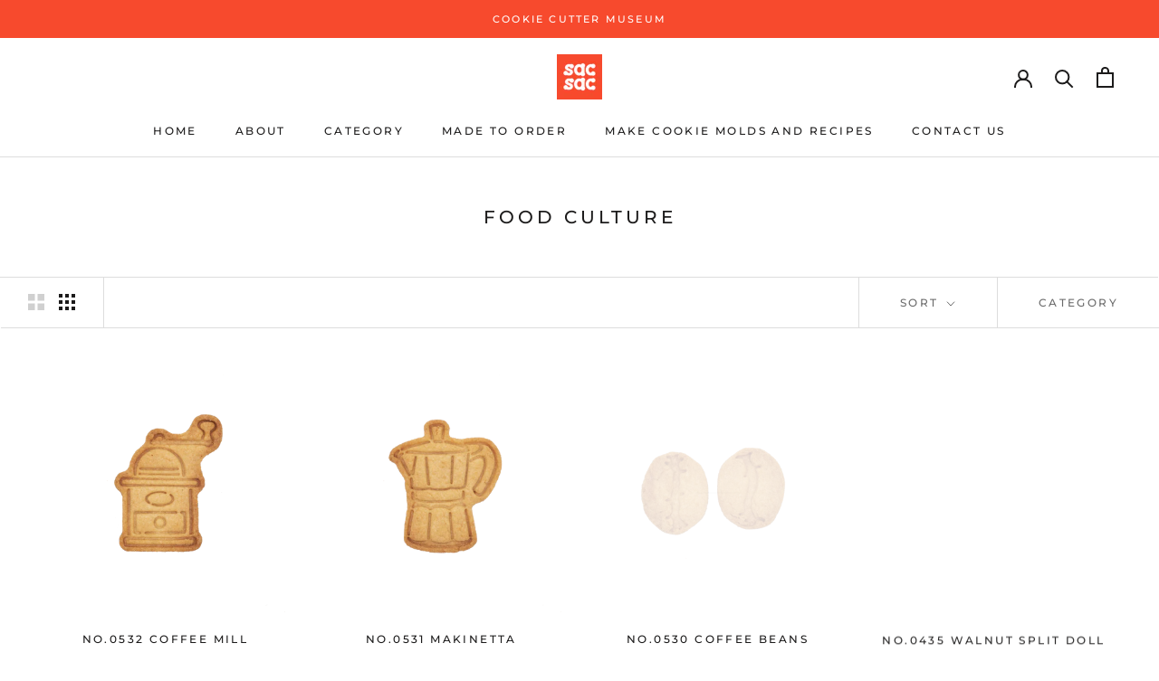

--- FILE ---
content_type: text/html; charset=utf-8
request_url: https://sacsac.jp/collections/food-culture
body_size: 35252
content:
<!doctype html>

<html class="no-js" lang="ja" dir="ltr">
  <head>
<!-- Global site tag (gtag.js) - Google Analytics -->
<script async src="https://www.googletagmanager.com/gtag/js?id=G-VPGS4XK0L2"></script>
<script>
  window.dataLayer = window.dataLayer || [];
  function gtag(){dataLayer.push(arguments);}
  gtag('js', new Date());

  gtag('config', 'G-VPGS4XK0L2');
</script><!-- /snippets/ls-head.liquid -->
<!-- /snippets/ls-sdk.liquid -->
<script type="text/javascript">
  window.LangShopConfig = {
    "currentLanguage": "ja",
    "currentCurrency": "jpy",
    "currentCountry": "JP",
    "shopifyLocales":[{"code":"ja","name":"日本語","endonym_name":"日本語","rootUrl":"\/"},{"code":"de","name":"ドイツ語","endonym_name":"Deutsch","rootUrl":"\/de"},{"code":"en","name":"英語","endonym_name":"English","rootUrl":"\/en"},{"code":"es","name":"スペイン語","endonym_name":"Español","rootUrl":"\/es"},{"code":"fr","name":"フランス語","endonym_name":"français","rootUrl":"\/fr"},{"code":"zh-CN","name":"中国語 (簡体字)","endonym_name":"简体中文","rootUrl":"\/zh"}    ],"shopifyCurrencies": ["AED","AFN","ALL","AMD","ANG","AUD","AWG","AZN","BAM","BBD","BDT","BIF","BND","BOB","BSD","BWP","BZD","CAD","CDF","CHF","CNY","CRC","CVE","CZK","DJF","DKK","DOP","DZD","EGP","ETB","EUR","FJD","FKP","GBP","GMD","GNF","GTQ","GYD","HKD","HNL","HUF","IDR","ILS","INR","ISK","JMD","JPY","KES","KGS","KHR","KMF","KRW","KYD","KZT","LAK","LBP","LKR","MAD","MDL","MKD","MMK","MNT","MOP","MUR","MVR","MWK","MYR","NGN","NIO","NPR","NZD","PEN","PGK","PHP","PKR","PLN","PYG","QAR","RON","RSD","RWF","SAR","SBD","SEK","SGD","SHP","SLL","STD","THB","TJS","TOP","TTD","TWD","TZS","UAH","UGX","USD","UYU","UZS","VND","VUV","WST","XAF","XCD","XOF","XPF","YER"],
    "originalLanguage":{"code":"ja","alias":null,"title":"Japanese","icon":null,"published":true,"active":false},
    "targetLanguages":[{"code":"de","alias":null,"title":"German","icon":null,"published":true,"active":true},{"code":"en","alias":null,"title":"English","icon":null,"published":true,"active":true},{"code":"es","alias":null,"title":"Spanish","icon":null,"published":true,"active":true},{"code":"fr","alias":null,"title":"French","icon":null,"published":true,"active":true},{"code":"zh-CN","alias":null,"title":"Chinese (China)","icon":null,"published":true,"active":true}],
    "languagesSwitchers":[{"id":21949325,"title":null,"type":"modal","display":"all","position":"bottom-right","offset":"10px 10px","shortTitles":false,"icons":"rounded","sprite":"flags","defaultStyles":true,"devices":{"mobile":{"visible":true,"minWidth":null,"maxWidth":{"value":480,"dimension":"px"}},"tablet":{"visible":true,"minWidth":{"value":481,"dimension":"px"},"maxWidth":{"value":1023,"dimension":"px"}},"desktop":{"visible":true,"minWidth":{"value":1024,"dimension":"px"},"maxWidth":null}},"styles":{"dropdown":{"activeContainer":{"padding":{"top":{"value":8,"dimension":"px"},"right":{"value":10,"dimension":"px"},"bottom":{"value":8,"dimension":"px"},"left":{"value":10,"dimension":"px"}},"background":"rgba(255,255,255,.95)","borderRadius":{"topLeft":{"value":0,"dimension":"px"},"topRight":{"value":0,"dimension":"px"},"bottomLeft":{"value":0,"dimension":"px"},"bottomRight":{"value":0,"dimension":"px"}},"borderTop":{"color":"rgba(224, 224, 224, 1)","style":"solid","width":{"value":1,"dimension":"px"}},"borderRight":{"color":"rgba(224, 224, 224, 1)","style":"solid","width":{"value":1,"dimension":"px"}},"borderBottom":{"color":"rgba(224, 224, 224, 1)","style":"solid","width":{"value":1,"dimension":"px"}},"borderLeft":{"color":"rgba(224, 224, 224, 1)","style":"solid","width":{"value":1,"dimension":"px"}}},"activeContainerHovered":null,"activeItem":{"fontSize":{"value":13,"dimension":"px"},"fontFamily":"Open Sans","color":"rgba(39, 46, 49, 1)"},"activeItemHovered":null,"activeItemIcon":{"offset":{"value":10,"dimension":"px"},"position":"left"},"dropdownContainer":{"animation":"sliding","background":"rgba(255,255,255,.95)","borderRadius":{"topLeft":{"value":0,"dimension":"px"},"topRight":{"value":0,"dimension":"px"},"bottomLeft":{"value":0,"dimension":"px"},"bottomRight":{"value":0,"dimension":"px"}},"borderTop":{"color":"rgba(224, 224, 224, 1)","style":"solid","width":{"value":1,"dimension":"px"}},"borderRight":{"color":"rgba(224, 224, 224, 1)","style":"solid","width":{"value":1,"dimension":"px"}},"borderBottom":{"color":"rgba(224, 224, 224, 1)","style":"solid","width":{"value":1,"dimension":"px"}},"borderLeft":{"color":"rgba(224, 224, 224, 1)","style":"solid","width":{"value":1,"dimension":"px"}},"padding":{"top":{"value":0,"dimension":"px"},"right":{"value":0,"dimension":"px"},"bottom":{"value":0,"dimension":"px"},"left":{"value":0,"dimension":"px"}}},"dropdownContainerHovered":null,"dropdownItem":{"padding":{"top":{"value":8,"dimension":"px"},"right":{"value":10,"dimension":"px"},"bottom":{"value":8,"dimension":"px"},"left":{"value":10,"dimension":"px"}},"fontSize":{"value":13,"dimension":"px"},"fontFamily":"Open Sans","color":"rgba(39, 46, 49, 1)"},"dropdownItemHovered":{"color":"rgba(27, 160, 227, 1)"},"dropdownItemIcon":{"position":"left","offset":{"value":10,"dimension":"px"}},"arrow":{"color":"rgba(39, 46, 49, 1)","position":"right","offset":{"value":20,"dimension":"px"},"size":{"value":6,"dimension":"px"}}},"inline":{"container":{"background":"rgba(255,255,255,.95)","borderRadius":{"topLeft":{"value":4,"dimension":"px"},"topRight":{"value":4,"dimension":"px"},"bottomLeft":{"value":4,"dimension":"px"},"bottomRight":{"value":4,"dimension":"px"}},"borderTop":{"color":"rgba(224, 224, 224, 1)","style":"solid","width":{"value":1,"dimension":"px"}},"borderRight":{"color":"rgba(224, 224, 224, 1)","style":"solid","width":{"value":1,"dimension":"px"}},"borderBottom":{"color":"rgba(224, 224, 224, 1)","style":"solid","width":{"value":1,"dimension":"px"}},"borderLeft":{"color":"rgba(224, 224, 224, 1)","style":"solid","width":{"value":1,"dimension":"px"}}},"containerHovered":null,"item":{"background":"transparent","padding":{"top":{"value":8,"dimension":"px"},"right":{"value":10,"dimension":"px"},"bottom":{"value":8,"dimension":"px"},"left":{"value":10,"dimension":"px"}},"fontSize":{"value":13,"dimension":"px"},"fontFamily":"Open Sans","color":"rgba(39, 46, 49, 1)"},"itemHovered":{"background":"rgba(245, 245, 245, 1)","color":"rgba(39, 46, 49, 1)"},"itemActive":{"background":"rgba(245, 245, 245, 1)","color":"rgba(27, 160, 227, 1)"},"itemIcon":{"position":"left","offset":{"value":10,"dimension":"px"}}},"ios":{"activeContainer":{"padding":{"top":{"value":0,"dimension":"px"},"right":{"value":0,"dimension":"px"},"bottom":{"value":0,"dimension":"px"},"left":{"value":0,"dimension":"px"}},"background":"rgba(255,255,255,.95)","borderRadius":{"topLeft":{"value":0,"dimension":"px"},"topRight":{"value":0,"dimension":"px"},"bottomLeft":{"value":0,"dimension":"px"},"bottomRight":{"value":0,"dimension":"px"}},"borderTop":{"color":"rgba(224, 224, 224, 1)","style":"solid","width":{"value":1,"dimension":"px"}},"borderRight":{"color":"rgba(224, 224, 224, 1)","style":"solid","width":{"value":1,"dimension":"px"}},"borderBottom":{"color":"rgba(224, 224, 224, 1)","style":"solid","width":{"value":1,"dimension":"px"}},"borderLeft":{"color":"rgba(224, 224, 224, 1)","style":"solid","width":{"value":1,"dimension":"px"}}},"activeContainerHovered":null,"activeItem":{"fontSize":{"value":13,"dimension":"px"},"fontFamily":"Open Sans","color":"rgba(39, 46, 49, 1)","padding":{"top":{"value":8,"dimension":"px"},"right":{"value":10,"dimension":"px"},"bottom":{"value":8,"dimension":"px"},"left":{"value":10,"dimension":"px"}}},"activeItemHovered":null,"activeItemIcon":{"position":"left","offset":{"value":10,"dimension":"px"}},"modalOverlay":{"background":"rgba(0, 0, 0, 0.7)"},"wheelButtonsContainer":{"background":"rgba(255, 255, 255, 1)","padding":{"top":{"value":8,"dimension":"px"},"right":{"value":10,"dimension":"px"},"bottom":{"value":8,"dimension":"px"},"left":{"value":10,"dimension":"px"}},"borderTop":{"color":"rgba(224, 224, 224, 1)","style":"solid","width":{"value":0,"dimension":"px"}},"borderRight":{"color":"rgba(224, 224, 224, 1)","style":"solid","width":{"value":0,"dimension":"px"}},"borderBottom":{"color":"rgba(224, 224, 224, 1)","style":"solid","width":{"value":1,"dimension":"px"}},"borderLeft":{"color":"rgba(224, 224, 224, 1)","style":"solid","width":{"value":0,"dimension":"px"}}},"wheelCloseButton":{"fontSize":{"value":14,"dimension":"px"},"fontFamily":"Open Sans","color":"rgba(39, 46, 49, 1)","fontWeight":"bold"},"wheelCloseButtonHover":null,"wheelSubmitButton":{"fontSize":{"value":14,"dimension":"px"},"fontFamily":"Open Sans","color":"rgba(39, 46, 49, 1)","fontWeight":"bold"},"wheelSubmitButtonHover":null,"wheelPanelContainer":{"background":"rgba(255, 255, 255, 1)"},"wheelLine":{"borderTop":{"color":"rgba(224, 224, 224, 1)","style":"solid","width":{"value":1,"dimension":"px"}},"borderRight":{"color":"rgba(224, 224, 224, 1)","style":"solid","width":{"value":0,"dimension":"px"}},"borderBottom":{"color":"rgba(224, 224, 224, 1)","style":"solid","width":{"value":1,"dimension":"px"}},"borderLeft":{"color":"rgba(224, 224, 224, 1)","style":"solid","width":{"value":0,"dimension":"px"}}},"wheelItem":{"background":"transparent","padding":{"top":{"value":8,"dimension":"px"},"right":{"value":10,"dimension":"px"},"bottom":{"value":8,"dimension":"px"},"left":{"value":10,"dimension":"px"}},"fontSize":{"value":13,"dimension":"px"},"fontFamily":"Open Sans","color":"rgba(39, 46, 49, 1)","justifyContent":"flex-start"},"wheelItemIcon":{"position":"left","offset":{"value":10,"dimension":"px"}}},"modal":{"activeContainer":{"padding":{"top":{"value":0,"dimension":"px"},"right":{"value":0,"dimension":"px"},"bottom":{"value":0,"dimension":"px"},"left":{"value":0,"dimension":"px"}},"background":"rgba(255,255,255,.95)","borderRadius":{"topLeft":{"value":0,"dimension":"px"},"topRight":{"value":0,"dimension":"px"},"bottomLeft":{"value":0,"dimension":"px"},"bottomRight":{"value":0,"dimension":"px"}},"borderTop":{"color":"rgba(224, 224, 224, 1)","style":"solid","width":{"value":1,"dimension":"px"}},"borderRight":{"color":"rgba(224, 224, 224, 1)","style":"solid","width":{"value":1,"dimension":"px"}},"borderBottom":{"color":"rgba(224, 224, 224, 1)","style":"solid","width":{"value":1,"dimension":"px"}},"borderLeft":{"color":"rgba(224, 224, 224, 1)","style":"solid","width":{"value":1,"dimension":"px"}}},"activeContainerHovered":null,"activeItem":{"fontSize":{"value":13,"dimension":"px"},"fontFamily":"Open Sans","color":"rgba(39, 46, 49, 1)","padding":{"top":{"value":8,"dimension":"px"},"right":{"value":10,"dimension":"px"},"bottom":{"value":8,"dimension":"px"},"left":{"value":10,"dimension":"px"}}},"activeItemHovered":null,"activeItemIcon":{"position":"left","offset":{"value":10,"dimension":"px"}},"modalOverlay":{"background":"rgba(0, 0, 0, 0.7)"},"modalContent":{"animation":"sliding-down","background":"rgba(255, 255, 255, 1)","maxHeight":{"value":80,"dimension":"vh"},"maxWidth":{"value":80,"dimension":"vw"},"width":{"value":320,"dimension":"px"}},"modalContentHover":null,"modalItem":{"reverseElements":true,"fontSize":{"value":11,"dimension":"px"},"fontFamily":"Open Sans","color":"rgba(102, 102, 102, 1)","textTransform":"uppercase","fontWeight":"bold","justifyContent":"space-between","letterSpacing":{"value":3,"dimension":"px"},"padding":{"top":{"value":20,"dimension":"px"},"right":{"value":26,"dimension":"px"},"bottom":{"value":20,"dimension":"px"},"left":{"value":26,"dimension":"px"}}},"modalItemIcon":{"offset":{"value":20,"dimension":"px"}},"modalItemRadio":{"size":{"value":20,"dimension":"px"},"offset":{"value":20,"dimension":"px"},"color":"rgba(193, 202, 202, 1)"},"modalItemHovered":{"background":"rgba(255, 103, 99, 0.5)","color":"rgba(254, 236, 233, 1)"},"modalItemHoveredRadio":{"size":{"value":20,"dimension":"px"},"offset":{"value":20,"dimension":"px"},"color":"rgba(254, 236, 233, 1)"},"modalActiveItem":{"fontSize":{"value":15,"dimension":"px"},"color":"rgba(254, 236, 233, 1)","background":"rgba(255, 103, 99, 1)"},"modalActiveItemRadio":{"size":{"value":24,"dimension":"px"},"offset":{"value":18,"dimension":"px"},"color":"rgba(255, 255, 255, 1)"},"modalActiveItemHovered":null,"modalActiveItemHoveredRadio":null},"select":{"container":{"background":"rgba(255,255,255, 1)","borderRadius":{"topLeft":{"value":4,"dimension":"px"},"topRight":{"value":4,"dimension":"px"},"bottomLeft":{"value":4,"dimension":"px"},"bottomRight":{"value":4,"dimension":"px"}},"borderTop":{"color":"rgba(204, 204, 204, 1)","style":"solid","width":{"value":1,"dimension":"px"}},"borderRight":{"color":"rgba(204, 204, 204, 1)","style":"solid","width":{"value":1,"dimension":"px"}},"borderBottom":{"color":"rgba(204, 204, 204, 1)","style":"solid","width":{"value":1,"dimension":"px"}},"borderLeft":{"color":"rgba(204, 204, 204, 1)","style":"solid","width":{"value":1,"dimension":"px"}}},"text":{"padding":{"top":{"value":5,"dimension":"px"},"right":{"value":8,"dimension":"px"},"bottom":{"value":5,"dimension":"px"},"left":{"value":8,"dimension":"px"}},"fontSize":{"value":13,"dimension":"px"},"fontFamily":"Open Sans","color":"rgba(39, 46, 49, 1)"}}},"disabled":true},{"id":6650713926,"title":"スマホ用","type":"dropdown","display":"icons","position":"relative","offset":"10px 10px","shortTitles":true,"icons":"rectangle","sprite":"flags","defaultStyles":true,"devices":{"mobile":{"visible":false,"minWidth":null,"maxWidth":{"value":480,"dimension":"px"}},"tablet":{"visible":false,"minWidth":{"value":481,"dimension":"px"},"maxWidth":{"value":1023,"dimension":"px"}},"desktop":{"visible":false,"minWidth":{"value":1024,"dimension":"px"},"maxWidth":null}},"styles":{"dropdown":{"activeContainer":{"padding":{"top":{"value":8,"dimension":"px"},"right":{"value":10,"dimension":"px"},"bottom":{"value":8,"dimension":"px"},"left":{"value":10,"dimension":"px"}},"background":"rgba(255, 255, 255, 0.95)","borderRadius":{"topLeft":{"value":0,"dimension":"px"},"topRight":{"value":0,"dimension":"px"},"bottomLeft":{"value":0,"dimension":"px"},"bottomRight":{"value":0,"dimension":"px"}},"borderTop":{"color":"rgba(224, 224, 224, 1)","style":"solid","width":{"value":1,"dimension":"px"}},"borderRight":{"color":"rgba(224, 224, 224, 1)","style":"solid","width":{"value":1,"dimension":"px"}},"borderBottom":{"color":"rgba(224, 224, 224, 1)","style":"solid","width":{"value":1,"dimension":"px"}},"borderLeft":{"color":"rgba(224, 224, 224, 1)","style":"solid","width":{"value":1,"dimension":"px"}}},"activeContainerHovered":null,"activeItem":{"fontSize":{"value":13,"dimension":"px"},"fontFamily":"Open Sans","color":"rgba(39, 46, 49, 1)"},"activeItemHovered":null,"activeItemIcon":{"offset":{"value":10,"dimension":"px"},"position":"left"},"dropdownContainer":{"animation":"sliding","background":"rgba(255, 255, 255, 0.95)","borderRadius":{"topLeft":{"value":0,"dimension":"px"},"topRight":{"value":0,"dimension":"px"},"bottomLeft":{"value":0,"dimension":"px"},"bottomRight":{"value":0,"dimension":"px"}},"borderTop":{"color":"rgba(224, 224, 224, 1)","style":"solid","width":{"value":1,"dimension":"px"}},"borderRight":{"color":"rgba(224, 224, 224, 1)","style":"solid","width":{"value":1,"dimension":"px"}},"borderBottom":{"color":"rgba(224, 224, 224, 1)","style":"solid","width":{"value":1,"dimension":"px"}},"borderLeft":{"color":"rgba(224, 224, 224, 1)","style":"solid","width":{"value":1,"dimension":"px"}},"padding":{"top":{"value":0,"dimension":"px"},"right":{"value":0,"dimension":"px"},"bottom":{"value":0,"dimension":"px"},"left":{"value":0,"dimension":"px"}}},"dropdownContainerHovered":null,"dropdownItem":{"padding":{"top":{"value":8,"dimension":"px"},"right":{"value":10,"dimension":"px"},"bottom":{"value":8,"dimension":"px"},"left":{"value":10,"dimension":"px"}},"fontSize":{"value":13,"dimension":"px"},"fontFamily":"Open Sans","color":"rgba(39, 46, 49, 1)"},"dropdownItemHovered":{"color":"rgba(27, 160, 227, 1)"},"dropdownItemIcon":{"position":"left","offset":{"value":10,"dimension":"px"}},"arrow":{"color":"rgba(39, 46, 49, 1)","position":"none","offset":{"value":20,"dimension":"px"},"size":{"value":6,"dimension":"px"}}},"inline":{"container":{"background":"rgba(255, 255, 255, 0.95)","borderRadius":{"topLeft":{"value":4,"dimension":"px"},"topRight":{"value":4,"dimension":"px"},"bottomLeft":{"value":4,"dimension":"px"},"bottomRight":{"value":4,"dimension":"px"}},"borderTop":{"color":"rgba(224, 224, 224, 1)","style":"solid","width":{"value":1,"dimension":"px"}},"borderRight":{"color":"rgba(224, 224, 224, 1)","style":"solid","width":{"value":1,"dimension":"px"}},"borderBottom":{"color":"rgba(224, 224, 224, 1)","style":"solid","width":{"value":1,"dimension":"px"}},"borderLeft":{"color":"rgba(224, 224, 224, 1)","style":"solid","width":{"value":1,"dimension":"px"}}},"containerHovered":null,"item":{"background":"transparent","padding":{"top":{"value":8,"dimension":"px"},"right":{"value":10,"dimension":"px"},"bottom":{"value":8,"dimension":"px"},"left":{"value":10,"dimension":"px"}},"fontSize":{"value":13,"dimension":"px"},"fontFamily":"Open Sans","color":"rgba(39, 46, 49, 1)"},"itemHovered":{"background":"rgba(245, 245, 245, 1)","color":"rgba(39, 46, 49, 1)"},"itemActive":{"background":"rgba(245, 245, 245, 1)","color":"rgba(27, 160, 227, 1)"},"itemIcon":{"position":"left","offset":{"value":10,"dimension":"px"}}},"ios":{"activeContainer":{"padding":{"top":{"value":0,"dimension":"px"},"right":{"value":0,"dimension":"px"},"bottom":{"value":0,"dimension":"px"},"left":{"value":0,"dimension":"px"}},"background":"rgba(255,255,255,.95)","borderRadius":{"topLeft":{"value":0,"dimension":"px"},"topRight":{"value":0,"dimension":"px"},"bottomLeft":{"value":0,"dimension":"px"},"bottomRight":{"value":0,"dimension":"px"}},"borderTop":{"color":"rgba(224, 224, 224, 1)","style":"solid","width":{"value":1,"dimension":"px"}},"borderRight":{"color":"rgba(224, 224, 224, 1)","style":"solid","width":{"value":1,"dimension":"px"}},"borderBottom":{"color":"rgba(224, 224, 224, 1)","style":"solid","width":{"value":1,"dimension":"px"}},"borderLeft":{"color":"rgba(224, 224, 224, 1)","style":"solid","width":{"value":1,"dimension":"px"}}},"activeContainerHovered":null,"activeItem":{"fontSize":{"value":13,"dimension":"px"},"fontFamily":"Open Sans","color":"rgba(39, 46, 49, 1)","padding":{"top":{"value":8,"dimension":"px"},"right":{"value":10,"dimension":"px"},"bottom":{"value":8,"dimension":"px"},"left":{"value":10,"dimension":"px"}}},"activeItemHovered":null,"activeItemIcon":{"position":"left","offset":{"value":10,"dimension":"px"}},"modalOverlay":{"background":"rgba(0, 0, 0, 0.7)"},"wheelButtonsContainer":{"background":"rgba(255, 255, 255, 1)","padding":{"top":{"value":8,"dimension":"px"},"right":{"value":10,"dimension":"px"},"bottom":{"value":8,"dimension":"px"},"left":{"value":10,"dimension":"px"}},"borderTop":{"color":"rgba(224, 224, 224, 1)","style":"solid","width":{"value":0,"dimension":"px"}},"borderRight":{"color":"rgba(224, 224, 224, 1)","style":"solid","width":{"value":0,"dimension":"px"}},"borderBottom":{"color":"rgba(224, 224, 224, 1)","style":"solid","width":{"value":1,"dimension":"px"}},"borderLeft":{"color":"rgba(224, 224, 224, 1)","style":"solid","width":{"value":0,"dimension":"px"}}},"wheelCloseButton":{"fontSize":{"value":14,"dimension":"px"},"fontFamily":"Open Sans","color":"rgba(39, 46, 49, 1)","fontWeight":"bold"},"wheelCloseButtonHover":null,"wheelSubmitButton":{"fontSize":{"value":14,"dimension":"px"},"fontFamily":"Open Sans","color":"rgba(39, 46, 49, 1)","fontWeight":"bold"},"wheelSubmitButtonHover":null,"wheelPanelContainer":{"background":"rgba(255, 255, 255, 1)"},"wheelLine":{"borderTop":{"color":"rgba(224, 224, 224, 1)","style":"solid","width":{"value":1,"dimension":"px"}},"borderRight":{"color":"rgba(224, 224, 224, 1)","style":"solid","width":{"value":0,"dimension":"px"}},"borderBottom":{"color":"rgba(224, 224, 224, 1)","style":"solid","width":{"value":1,"dimension":"px"}},"borderLeft":{"color":"rgba(224, 224, 224, 1)","style":"solid","width":{"value":0,"dimension":"px"}}},"wheelItem":{"background":"transparent","padding":{"top":{"value":8,"dimension":"px"},"right":{"value":10,"dimension":"px"},"bottom":{"value":8,"dimension":"px"},"left":{"value":10,"dimension":"px"}},"fontSize":{"value":13,"dimension":"px"},"fontFamily":"Open Sans","color":"rgba(39, 46, 49, 1)","justifyContent":"flex-start"},"wheelItemIcon":{"position":"left","offset":{"value":10,"dimension":"px"}}},"modal":{"activeContainer":{"padding":{"top":{"value":0,"dimension":"px"},"right":{"value":0,"dimension":"px"},"bottom":{"value":0,"dimension":"px"},"left":{"value":0,"dimension":"px"}},"background":"rgba(255,255,255,.95)","borderRadius":{"topLeft":{"value":0,"dimension":"px"},"topRight":{"value":0,"dimension":"px"},"bottomLeft":{"value":0,"dimension":"px"},"bottomRight":{"value":0,"dimension":"px"}},"borderTop":{"color":"rgba(224, 224, 224, 1)","style":"solid","width":{"value":1,"dimension":"px"}},"borderRight":{"color":"rgba(224, 224, 224, 1)","style":"solid","width":{"value":1,"dimension":"px"}},"borderBottom":{"color":"rgba(224, 224, 224, 1)","style":"solid","width":{"value":1,"dimension":"px"}},"borderLeft":{"color":"rgba(224, 224, 224, 1)","style":"solid","width":{"value":1,"dimension":"px"}}},"activeContainerHovered":null,"activeItem":{"fontSize":{"value":13,"dimension":"px"},"fontFamily":"Open Sans","color":"rgba(39, 46, 49, 1)","padding":{"top":{"value":8,"dimension":"px"},"right":{"value":10,"dimension":"px"},"bottom":{"value":8,"dimension":"px"},"left":{"value":10,"dimension":"px"}}},"activeItemHovered":null,"activeItemIcon":{"position":"left","offset":{"value":10,"dimension":"px"}},"modalOverlay":{"background":"rgba(0, 0, 0, 0.7)"},"modalContent":{"animation":"sliding-down","background":"rgba(255, 255, 255, 1)","maxHeight":{"value":80,"dimension":"vh"},"maxWidth":{"value":80,"dimension":"vw"},"width":{"value":320,"dimension":"px"}},"modalContentHover":null,"modalItem":{"reverseElements":true,"fontSize":{"value":11,"dimension":"px"},"fontFamily":"Open Sans","color":"rgba(102, 102, 102, 1)","textTransform":"uppercase","fontWeight":"bold","justifyContent":"space-between","letterSpacing":{"value":3,"dimension":"px"},"padding":{"top":{"value":20,"dimension":"px"},"right":{"value":26,"dimension":"px"},"bottom":{"value":20,"dimension":"px"},"left":{"value":26,"dimension":"px"}}},"modalItemIcon":{"offset":{"value":20,"dimension":"px"}},"modalItemRadio":{"size":{"value":20,"dimension":"px"},"offset":{"value":20,"dimension":"px"},"color":"rgba(193, 202, 202, 1)"},"modalItemHovered":{"background":"rgba(255, 103, 99, 0.5)","color":"rgba(254, 236, 233, 1)"},"modalItemHoveredRadio":{"size":{"value":20,"dimension":"px"},"offset":{"value":20,"dimension":"px"},"color":"rgba(254, 236, 233, 1)"},"modalActiveItem":{"fontSize":{"value":15,"dimension":"px"},"color":"rgba(254, 236, 233, 1)","background":"rgba(255, 103, 99, 1)"},"modalActiveItemRadio":{"size":{"value":24,"dimension":"px"},"offset":{"value":18,"dimension":"px"},"color":"rgba(255, 255, 255, 1)"},"modalActiveItemHovered":null,"modalActiveItemHoveredRadio":null},"select":{"container":{"background":"rgba(255,255,255, 1)","borderRadius":{"topLeft":{"value":4,"dimension":"px"},"topRight":{"value":4,"dimension":"px"},"bottomLeft":{"value":4,"dimension":"px"},"bottomRight":{"value":4,"dimension":"px"}},"borderTop":{"color":"rgba(204, 204, 204, 1)","style":"solid","width":{"value":1,"dimension":"px"}},"borderRight":{"color":"rgba(204, 204, 204, 1)","style":"solid","width":{"value":1,"dimension":"px"}},"borderBottom":{"color":"rgba(204, 204, 204, 1)","style":"solid","width":{"value":1,"dimension":"px"}},"borderLeft":{"color":"rgba(204, 204, 204, 1)","style":"solid","width":{"value":1,"dimension":"px"}}},"text":{"padding":{"top":{"value":5,"dimension":"px"},"right":{"value":8,"dimension":"px"},"bottom":{"value":5,"dimension":"px"},"left":{"value":8,"dimension":"px"}},"fontSize":{"value":13,"dimension":"px"},"fontFamily":"Open Sans","color":"rgba(39, 46, 49, 1)","lineHeight":{"value":13,"dimension":"px"}}}},"disabled":false}],
    "defaultCurrency":{"code":"jpy","title":"Yen","icon":null,"rate":106.558,"formatWithCurrency":"¥{{amount_no_decimals}} JPY","formatWithoutCurrency":"¥{{amount_no_decimals}}"},
    "targetCurrencies":[{"code":"eur","title":"Euro","icon":null,"rate":0.9795,"formatWithCurrency":"€{{amount}} EUR","formatWithoutCurrency":"€{{amount}}"},{"code":"aed","title":"UAE Dirham","icon":null,"rate":3.6731,"formatWithCurrency":" {{amount}} AED","formatWithoutCurrency":" {{amount}}"},{"code":"afn","title":"Afghani","icon":null,"rate":90.504,"formatWithCurrency":" {{amount}} AFN","formatWithoutCurrency":" {{amount}}"},{"code":"xcd","title":"East Caribbean Dollar","icon":null,"rate":2.7026,"formatWithCurrency":"${{amount}} XCD","formatWithoutCurrency":"${{amount}}"},{"code":"all","title":"Lek","icon":null,"rate":113.9251,"formatWithCurrency":" {{amount}} ALL","formatWithoutCurrency":" {{amount}}"},{"code":"amd","title":"Armenian Dram","icon":null,"rate":406.2801,"formatWithCurrency":" {{amount}} AMD","formatWithoutCurrency":" {{amount}}"},{"code":"aoa","title":"Kwanza","icon":null,"rate":429.5084,"formatWithCurrency":" {{amount}} AOA","formatWithoutCurrency":" {{amount}}"},{"code":"ars","title":"Argentine Peso","icon":null,"rate":133.8368,"formatWithCurrency":" {{amount}} ARS","formatWithoutCurrency":" {{amount}}"},{"code":"usd","title":"US Dollar","icon":null,"rate":1,"formatWithCurrency":"${{amount}} USD","formatWithoutCurrency":"${{amount}}"},{"code":"aud","title":"Australian Dollar","icon":null,"rate":1.4373,"formatWithCurrency":"${{amount}} AUD","formatWithoutCurrency":"${{amount}}"},{"code":"awg","title":"Aruban Guilder","icon":null,"rate":1.8,"formatWithCurrency":" {{amount}} AWG","formatWithoutCurrency":" {{amount}}"},{"code":"azn","title":"Azerbaijanian Manat","icon":null,"rate":1.7081,"formatWithCurrency":" {{amount}} AZN","formatWithoutCurrency":" {{amount}}"},{"code":"bam","title":"Convertible Marks","icon":null,"rate":1.9125,"formatWithCurrency":" {{amount}} BAM","formatWithoutCurrency":" {{amount}}"},{"code":"bbd","title":"Barbados Dollar","icon":null,"rate":2.0188,"formatWithCurrency":" {{amount}} BBD","formatWithoutCurrency":" {{amount}}"},{"code":"bdt","title":"Taka","icon":null,"rate":94.7102,"formatWithCurrency":" {{amount}} BDT","formatWithoutCurrency":" {{amount}}"},{"code":"xof","title":"CFA Franc BCEAO","icon":null,"rate":642.5011,"formatWithCurrency":" {{amount}} XOF","formatWithoutCurrency":" {{amount}}"},{"code":"bgn","title":"Bulgarian Lev","icon":null,"rate":1.915,"formatWithCurrency":" {{amount}} BGN","formatWithoutCurrency":" {{amount}}"},{"code":"brl","title":"Brazilian Real","icon":null,"rate":5.125,"formatWithCurrency":"${{amount}} BRL","formatWithoutCurrency":"${{amount}}"},{"code":"cad","title":"Canadian Dollar","icon":null,"rate":1.2885,"formatWithCurrency":"${{amount}} CAD","formatWithoutCurrency":"${{amount}}"},{"code":"nzd","title":"New Zealand Dollar","icon":null,"rate":1.5908,"formatWithCurrency":"${{amount}} NZD","formatWithoutCurrency":"${{amount}}"},{"code":"cny","title":"Yuan Renminbi","icon":null,"rate":6.7527,"formatWithCurrency":"¥{{amount}} CNY","formatWithoutCurrency":"¥{{amount}}"},{"code":"hkd","title":"Hong Kong Dollar","icon":null,"rate":7.8498,"formatWithCurrency":"${{amount}} HKD","formatWithoutCurrency":"${{amount}}"},{"code":"krw","title":"Won","icon":null,"rate":1307.8603,"formatWithCurrency":"₩{{amount}} KRW","formatWithoutCurrency":"₩{{amount}}"}],
    "currenciesSwitchers":[{"id":50697336,"title":null,"type":"modal","display":"titles","position":"bottom-left","offset":"10px 10px","shortTitles":true,"icons":"rounded","sprite":"flags","defaultStyles":true,"devices":{"mobile":{"visible":true,"minWidth":null,"maxWidth":{"value":480,"dimension":"px"}},"tablet":{"visible":true,"minWidth":{"value":481,"dimension":"px"},"maxWidth":{"value":1023,"dimension":"px"}},"desktop":{"visible":true,"minWidth":{"value":1024,"dimension":"px"},"maxWidth":null}},"styles":{"dropdown":{"activeContainer":{"padding":{"top":{"value":8,"dimension":"px"},"right":{"value":10,"dimension":"px"},"bottom":{"value":8,"dimension":"px"},"left":{"value":10,"dimension":"px"}},"background":"rgba(255,255,255,.95)","borderRadius":{"topLeft":{"value":0,"dimension":"px"},"topRight":{"value":0,"dimension":"px"},"bottomLeft":{"value":0,"dimension":"px"},"bottomRight":{"value":0,"dimension":"px"}},"borderTop":{"color":"rgba(224, 224, 224, 1)","style":"solid","width":{"value":1,"dimension":"px"}},"borderRight":{"color":"rgba(224, 224, 224, 1)","style":"solid","width":{"value":1,"dimension":"px"}},"borderBottom":{"color":"rgba(224, 224, 224, 1)","style":"solid","width":{"value":1,"dimension":"px"}},"borderLeft":{"color":"rgba(224, 224, 224, 1)","style":"solid","width":{"value":1,"dimension":"px"}}},"activeContainerHovered":null,"activeItem":{"fontSize":{"value":13,"dimension":"px"},"fontFamily":"Open Sans","color":"rgba(39, 46, 49, 1)"},"activeItemHovered":null,"activeItemIcon":{"offset":{"value":10,"dimension":"px"},"position":"left"},"dropdownContainer":{"animation":"sliding","background":"rgba(255, 255, 255, 0.95)","borderRadius":{"topLeft":{"value":0,"dimension":"px"},"topRight":{"value":0,"dimension":"px"},"bottomLeft":{"value":0,"dimension":"px"},"bottomRight":{"value":0,"dimension":"px"}},"borderTop":{"color":"rgba(224, 224, 224, 1)","style":"solid","width":{"value":1,"dimension":"px"}},"borderRight":{"color":"rgba(224, 224, 224, 1)","style":"solid","width":{"value":1,"dimension":"px"}},"borderBottom":{"color":"rgba(224, 224, 224, 1)","style":"solid","width":{"value":1,"dimension":"px"}},"borderLeft":{"color":"rgba(224, 224, 224, 1)","style":"solid","width":{"value":1,"dimension":"px"}},"padding":{"top":{"value":0,"dimension":"px"},"right":{"value":0,"dimension":"px"},"bottom":{"value":0,"dimension":"px"},"left":{"value":0,"dimension":"px"}}},"dropdownContainerHovered":null,"dropdownItem":{"padding":{"top":{"value":8,"dimension":"px"},"right":{"value":10,"dimension":"px"},"bottom":{"value":8,"dimension":"px"},"left":{"value":10,"dimension":"px"}},"fontSize":{"value":13,"dimension":"px"},"fontFamily":"Open Sans","color":"rgba(39, 46, 49, 1)"},"dropdownItemHovered":{"color":"rgba(27, 160, 227, 1)"},"dropdownItemIcon":{"position":"left","offset":{"value":10,"dimension":"px"}},"arrow":{"color":"rgba(39, 46, 49, 1)","position":"right","offset":{"value":20,"dimension":"px"},"size":{"value":6,"dimension":"px"}}},"inline":{"container":{"background":"rgba(255,255,255,.95)","borderRadius":{"topLeft":{"value":4,"dimension":"px"},"topRight":{"value":4,"dimension":"px"},"bottomLeft":{"value":4,"dimension":"px"},"bottomRight":{"value":4,"dimension":"px"}},"borderTop":{"color":"rgba(224, 224, 224, 1)","style":"solid","width":{"value":1,"dimension":"px"}},"borderRight":{"color":"rgba(224, 224, 224, 1)","style":"solid","width":{"value":1,"dimension":"px"}},"borderBottom":{"color":"rgba(224, 224, 224, 1)","style":"solid","width":{"value":1,"dimension":"px"}},"borderLeft":{"color":"rgba(224, 224, 224, 1)","style":"solid","width":{"value":1,"dimension":"px"}}},"containerHovered":null,"item":{"background":"transparent","padding":{"top":{"value":8,"dimension":"px"},"right":{"value":10,"dimension":"px"},"bottom":{"value":8,"dimension":"px"},"left":{"value":10,"dimension":"px"}},"fontSize":{"value":13,"dimension":"px"},"fontFamily":"Open Sans","color":"rgba(39, 46, 49, 1)"},"itemHovered":{"background":"rgba(245, 245, 245, 1)","color":"rgba(39, 46, 49, 1)"},"itemActive":{"background":"rgba(245, 245, 245, 1)","color":"rgba(27, 160, 227, 1)"},"itemIcon":{"position":"left","offset":{"value":10,"dimension":"px"}}},"ios":{"activeContainer":{"padding":{"top":{"value":0,"dimension":"px"},"right":{"value":0,"dimension":"px"},"bottom":{"value":0,"dimension":"px"},"left":{"value":0,"dimension":"px"}},"background":"rgba(255,255,255,.95)","borderRadius":{"topLeft":{"value":0,"dimension":"px"},"topRight":{"value":0,"dimension":"px"},"bottomLeft":{"value":0,"dimension":"px"},"bottomRight":{"value":0,"dimension":"px"}},"borderTop":{"color":"rgba(224, 224, 224, 1)","style":"solid","width":{"value":1,"dimension":"px"}},"borderRight":{"color":"rgba(224, 224, 224, 1)","style":"solid","width":{"value":1,"dimension":"px"}},"borderBottom":{"color":"rgba(224, 224, 224, 1)","style":"solid","width":{"value":1,"dimension":"px"}},"borderLeft":{"color":"rgba(224, 224, 224, 1)","style":"solid","width":{"value":1,"dimension":"px"}}},"activeContainerHovered":null,"activeItem":{"fontSize":{"value":13,"dimension":"px"},"fontFamily":"Open Sans","color":"rgba(39, 46, 49, 1)","padding":{"top":{"value":8,"dimension":"px"},"right":{"value":10,"dimension":"px"},"bottom":{"value":8,"dimension":"px"},"left":{"value":10,"dimension":"px"}}},"activeItemHovered":null,"activeItemIcon":{"position":"left","offset":{"value":10,"dimension":"px"}},"modalOverlay":{"background":"rgba(0, 0, 0, 0.7)"},"wheelButtonsContainer":{"background":"rgba(255, 255, 255, 1)","padding":{"top":{"value":8,"dimension":"px"},"right":{"value":10,"dimension":"px"},"bottom":{"value":8,"dimension":"px"},"left":{"value":10,"dimension":"px"}},"borderTop":{"color":"rgba(224, 224, 224, 1)","style":"solid","width":{"value":0,"dimension":"px"}},"borderRight":{"color":"rgba(224, 224, 224, 1)","style":"solid","width":{"value":0,"dimension":"px"}},"borderBottom":{"color":"rgba(224, 224, 224, 1)","style":"solid","width":{"value":1,"dimension":"px"}},"borderLeft":{"color":"rgba(224, 224, 224, 1)","style":"solid","width":{"value":0,"dimension":"px"}}},"wheelCloseButton":{"fontSize":{"value":14,"dimension":"px"},"fontFamily":"Open Sans","color":"rgba(39, 46, 49, 1)","fontWeight":"bold"},"wheelCloseButtonHover":null,"wheelSubmitButton":{"fontSize":{"value":14,"dimension":"px"},"fontFamily":"Open Sans","color":"rgba(39, 46, 49, 1)","fontWeight":"bold"},"wheelSubmitButtonHover":null,"wheelPanelContainer":{"background":"rgba(255, 255, 255, 1)"},"wheelLine":{"borderTop":{"color":"rgba(224, 224, 224, 1)","style":"solid","width":{"value":1,"dimension":"px"}},"borderRight":{"color":"rgba(224, 224, 224, 1)","style":"solid","width":{"value":0,"dimension":"px"}},"borderBottom":{"color":"rgba(224, 224, 224, 1)","style":"solid","width":{"value":1,"dimension":"px"}},"borderLeft":{"color":"rgba(224, 224, 224, 1)","style":"solid","width":{"value":0,"dimension":"px"}}},"wheelItem":{"background":"transparent","padding":{"top":{"value":8,"dimension":"px"},"right":{"value":10,"dimension":"px"},"bottom":{"value":8,"dimension":"px"},"left":{"value":10,"dimension":"px"}},"fontSize":{"value":13,"dimension":"px"},"fontFamily":"Open Sans","color":"rgba(39, 46, 49, 1)","justifyContent":"flex-start"},"wheelItemIcon":{"position":"left","offset":{"value":10,"dimension":"px"}}},"modal":{"activeContainer":{"padding":{"top":{"value":0,"dimension":"px"},"right":{"value":0,"dimension":"px"},"bottom":{"value":0,"dimension":"px"},"left":{"value":0,"dimension":"px"}},"background":"rgba(255,255,255,.95)","borderRadius":{"topLeft":{"value":0,"dimension":"px"},"topRight":{"value":0,"dimension":"px"},"bottomLeft":{"value":0,"dimension":"px"},"bottomRight":{"value":0,"dimension":"px"}},"borderTop":{"color":"rgba(224, 224, 224, 1)","style":"solid","width":{"value":1,"dimension":"px"}},"borderRight":{"color":"rgba(224, 224, 224, 1)","style":"solid","width":{"value":1,"dimension":"px"}},"borderBottom":{"color":"rgba(224, 224, 224, 1)","style":"solid","width":{"value":1,"dimension":"px"}},"borderLeft":{"color":"rgba(224, 224, 224, 1)","style":"solid","width":{"value":1,"dimension":"px"}}},"activeContainerHovered":null,"activeItem":{"fontSize":{"value":13,"dimension":"px"},"fontFamily":"Open Sans","color":"rgba(39, 46, 49, 1)","padding":{"top":{"value":8,"dimension":"px"},"right":{"value":10,"dimension":"px"},"bottom":{"value":8,"dimension":"px"},"left":{"value":10,"dimension":"px"}}},"activeItemHovered":null,"activeItemIcon":{"position":"left","offset":{"value":10,"dimension":"px"}},"modalOverlay":{"background":"rgba(0, 0, 0, 0.7)"},"modalContent":{"animation":"sliding-down","background":"rgba(255, 255, 255, 1)","maxHeight":{"value":80,"dimension":"vh"},"maxWidth":{"value":80,"dimension":"vw"},"width":{"value":320,"dimension":"px"}},"modalContentHover":null,"modalItem":{"reverseElements":true,"fontSize":{"value":11,"dimension":"px"},"fontFamily":"Open Sans","color":"rgba(102, 102, 102, 1)","textTransform":"uppercase","fontWeight":"bold","justifyContent":"space-between","letterSpacing":{"value":3,"dimension":"px"},"padding":{"top":{"value":20,"dimension":"px"},"right":{"value":26,"dimension":"px"},"bottom":{"value":20,"dimension":"px"},"left":{"value":26,"dimension":"px"}}},"modalItemIcon":{"offset":{"value":20,"dimension":"px"}},"modalItemRadio":{"size":{"value":20,"dimension":"px"},"offset":{"value":20,"dimension":"px"},"color":"rgba(193, 202, 202, 1)"},"modalItemHovered":{"background":"rgba(255, 103, 99, 0.5)","color":"rgba(254, 236, 233, 1)"},"modalItemHoveredRadio":{"size":{"value":20,"dimension":"px"},"offset":{"value":20,"dimension":"px"},"color":"rgba(254, 236, 233, 1)"},"modalActiveItem":{"fontSize":{"value":15,"dimension":"px"},"color":"rgba(254, 236, 233, 1)","background":"rgba(255, 103, 99, 1)"},"modalActiveItemRadio":{"size":{"value":24,"dimension":"px"},"offset":{"value":18,"dimension":"px"},"color":"rgba(255, 255, 255, 1)"},"modalActiveItemHovered":null,"modalActiveItemHoveredRadio":null},"select":{"container":{"background":"rgba(255,255,255, 1)","borderRadius":{"topLeft":{"value":4,"dimension":"px"},"topRight":{"value":4,"dimension":"px"},"bottomLeft":{"value":4,"dimension":"px"},"bottomRight":{"value":4,"dimension":"px"}},"borderTop":{"color":"rgba(204, 204, 204, 1)","style":"solid","width":{"value":1,"dimension":"px"}},"borderRight":{"color":"rgba(204, 204, 204, 1)","style":"solid","width":{"value":1,"dimension":"px"}},"borderBottom":{"color":"rgba(204, 204, 204, 1)","style":"solid","width":{"value":1,"dimension":"px"}},"borderLeft":{"color":"rgba(204, 204, 204, 1)","style":"solid","width":{"value":1,"dimension":"px"}}},"text":{"padding":{"top":{"value":5,"dimension":"px"},"right":{"value":8,"dimension":"px"},"bottom":{"value":5,"dimension":"px"},"left":{"value":8,"dimension":"px"}},"fontSize":{"value":13,"dimension":"px"},"fontFamily":"Open Sans","color":"rgba(39, 46, 49, 1)"}}},"disabled":true},{"id":1959367461,"title":"スマホ用","type":"dropdown","display":"all","position":"relative","offset":"10px 10px","shortTitles":true,"icons":"rounded","sprite":"flags","defaultStyles":true,"devices":{"mobile":{"visible":true,"minWidth":null,"maxWidth":{"value":480,"dimension":"px"}},"tablet":{"visible":true,"minWidth":{"value":481,"dimension":"px"},"maxWidth":{"value":1023,"dimension":"px"}},"desktop":{"visible":true,"minWidth":{"value":1024,"dimension":"px"},"maxWidth":null}},"styles":{"dropdown":{"activeContainer":{"padding":{"top":{"value":8,"dimension":"px"},"right":{"value":10,"dimension":"px"},"bottom":{"value":8,"dimension":"px"},"left":{"value":10,"dimension":"px"}},"background":"rgba(255,255,255,.95)","borderRadius":{"topLeft":{"value":0,"dimension":"px"},"topRight":{"value":0,"dimension":"px"},"bottomLeft":{"value":0,"dimension":"px"},"bottomRight":{"value":0,"dimension":"px"}},"borderTop":{"color":"rgba(224, 224, 224, 1)","style":"solid","width":{"value":1,"dimension":"px"}},"borderRight":{"color":"rgba(224, 224, 224, 1)","style":"solid","width":{"value":1,"dimension":"px"}},"borderBottom":{"color":"rgba(224, 224, 224, 1)","style":"solid","width":{"value":1,"dimension":"px"}},"borderLeft":{"color":"rgba(224, 224, 224, 1)","style":"solid","width":{"value":1,"dimension":"px"}}},"activeContainerHovered":null,"activeItem":{"fontSize":{"value":13,"dimension":"px"},"fontFamily":"Open Sans","color":"rgba(39, 46, 49, 1)"},"activeItemHovered":null,"activeItemIcon":{"offset":{"value":10,"dimension":"px"},"position":"left"},"dropdownContainer":{"animation":"sliding","background":"rgba(255,255,255,.95)","borderRadius":{"topLeft":{"value":0,"dimension":"px"},"topRight":{"value":0,"dimension":"px"},"bottomLeft":{"value":0,"dimension":"px"},"bottomRight":{"value":0,"dimension":"px"}},"borderTop":{"color":"rgba(224, 224, 224, 1)","style":"solid","width":{"value":1,"dimension":"px"}},"borderRight":{"color":"rgba(224, 224, 224, 1)","style":"solid","width":{"value":1,"dimension":"px"}},"borderBottom":{"color":"rgba(224, 224, 224, 1)","style":"solid","width":{"value":1,"dimension":"px"}},"borderLeft":{"color":"rgba(224, 224, 224, 1)","style":"solid","width":{"value":1,"dimension":"px"}},"padding":{"top":{"value":0,"dimension":"px"},"right":{"value":0,"dimension":"px"},"bottom":{"value":0,"dimension":"px"},"left":{"value":0,"dimension":"px"}}},"dropdownContainerHovered":null,"dropdownItem":{"padding":{"top":{"value":8,"dimension":"px"},"right":{"value":10,"dimension":"px"},"bottom":{"value":8,"dimension":"px"},"left":{"value":10,"dimension":"px"}},"fontSize":{"value":13,"dimension":"px"},"fontFamily":"Open Sans","color":"rgba(39, 46, 49, 1)"},"dropdownItemHovered":{"color":"rgba(27, 160, 227, 1)"},"dropdownItemIcon":{"position":"left","offset":{"value":10,"dimension":"px"}},"arrow":{"color":"rgba(39, 46, 49, 1)","position":"right","offset":{"value":20,"dimension":"px"},"size":{"value":6,"dimension":"px"}}},"inline":{"container":{"background":"rgba(255,255,255,.95)","borderRadius":{"topLeft":{"value":4,"dimension":"px"},"topRight":{"value":4,"dimension":"px"},"bottomLeft":{"value":4,"dimension":"px"},"bottomRight":{"value":4,"dimension":"px"}},"borderTop":{"color":"rgba(224, 224, 224, 1)","style":"solid","width":{"value":1,"dimension":"px"}},"borderRight":{"color":"rgba(224, 224, 224, 1)","style":"solid","width":{"value":1,"dimension":"px"}},"borderBottom":{"color":"rgba(224, 224, 224, 1)","style":"solid","width":{"value":1,"dimension":"px"}},"borderLeft":{"color":"rgba(224, 224, 224, 1)","style":"solid","width":{"value":1,"dimension":"px"}}},"containerHovered":null,"item":{"background":"transparent","padding":{"top":{"value":8,"dimension":"px"},"right":{"value":10,"dimension":"px"},"bottom":{"value":8,"dimension":"px"},"left":{"value":10,"dimension":"px"}},"fontSize":{"value":13,"dimension":"px"},"fontFamily":"Open Sans","color":"rgba(39, 46, 49, 1)"},"itemHovered":{"background":"rgba(245, 245, 245, 1)","color":"rgba(39, 46, 49, 1)"},"itemActive":{"background":"rgba(245, 245, 245, 1)","color":"rgba(27, 160, 227, 1)"},"itemIcon":{"position":"left","offset":{"value":10,"dimension":"px"}}},"ios":{"activeContainer":{"padding":{"top":{"value":0,"dimension":"px"},"right":{"value":0,"dimension":"px"},"bottom":{"value":0,"dimension":"px"},"left":{"value":0,"dimension":"px"}},"background":"rgba(255,255,255,.95)","borderRadius":{"topLeft":{"value":0,"dimension":"px"},"topRight":{"value":0,"dimension":"px"},"bottomLeft":{"value":0,"dimension":"px"},"bottomRight":{"value":0,"dimension":"px"}},"borderTop":{"color":"rgba(224, 224, 224, 1)","style":"solid","width":{"value":1,"dimension":"px"}},"borderRight":{"color":"rgba(224, 224, 224, 1)","style":"solid","width":{"value":1,"dimension":"px"}},"borderBottom":{"color":"rgba(224, 224, 224, 1)","style":"solid","width":{"value":1,"dimension":"px"}},"borderLeft":{"color":"rgba(224, 224, 224, 1)","style":"solid","width":{"value":1,"dimension":"px"}}},"activeContainerHovered":null,"activeItem":{"fontSize":{"value":13,"dimension":"px"},"fontFamily":"Open Sans","color":"rgba(39, 46, 49, 1)","padding":{"top":{"value":8,"dimension":"px"},"right":{"value":10,"dimension":"px"},"bottom":{"value":8,"dimension":"px"},"left":{"value":10,"dimension":"px"}}},"activeItemHovered":null,"activeItemIcon":{"position":"left","offset":{"value":10,"dimension":"px"}},"modalOverlay":{"background":"rgba(0, 0, 0, 0.7)"},"wheelButtonsContainer":{"background":"rgba(255, 255, 255, 1)","padding":{"top":{"value":8,"dimension":"px"},"right":{"value":10,"dimension":"px"},"bottom":{"value":8,"dimension":"px"},"left":{"value":10,"dimension":"px"}},"borderTop":{"color":"rgba(224, 224, 224, 1)","style":"solid","width":{"value":0,"dimension":"px"}},"borderRight":{"color":"rgba(224, 224, 224, 1)","style":"solid","width":{"value":0,"dimension":"px"}},"borderBottom":{"color":"rgba(224, 224, 224, 1)","style":"solid","width":{"value":1,"dimension":"px"}},"borderLeft":{"color":"rgba(224, 224, 224, 1)","style":"solid","width":{"value":0,"dimension":"px"}}},"wheelCloseButton":{"fontSize":{"value":14,"dimension":"px"},"fontFamily":"Open Sans","color":"rgba(39, 46, 49, 1)","fontWeight":"bold"},"wheelCloseButtonHover":null,"wheelSubmitButton":{"fontSize":{"value":14,"dimension":"px"},"fontFamily":"Open Sans","color":"rgba(39, 46, 49, 1)","fontWeight":"bold"},"wheelSubmitButtonHover":null,"wheelPanelContainer":{"background":"rgba(255, 255, 255, 1)"},"wheelLine":{"borderTop":{"color":"rgba(224, 224, 224, 1)","style":"solid","width":{"value":1,"dimension":"px"}},"borderRight":{"color":"rgba(224, 224, 224, 1)","style":"solid","width":{"value":0,"dimension":"px"}},"borderBottom":{"color":"rgba(224, 224, 224, 1)","style":"solid","width":{"value":1,"dimension":"px"}},"borderLeft":{"color":"rgba(224, 224, 224, 1)","style":"solid","width":{"value":0,"dimension":"px"}}},"wheelItem":{"background":"transparent","padding":{"top":{"value":8,"dimension":"px"},"right":{"value":10,"dimension":"px"},"bottom":{"value":8,"dimension":"px"},"left":{"value":10,"dimension":"px"}},"fontSize":{"value":13,"dimension":"px"},"fontFamily":"Open Sans","color":"rgba(39, 46, 49, 1)","justifyContent":"flex-start"},"wheelItemIcon":{"position":"left","offset":{"value":10,"dimension":"px"}}},"modal":{"activeContainer":{"padding":{"top":{"value":0,"dimension":"px"},"right":{"value":0,"dimension":"px"},"bottom":{"value":0,"dimension":"px"},"left":{"value":0,"dimension":"px"}},"background":"rgba(255,255,255,.95)","borderRadius":{"topLeft":{"value":0,"dimension":"px"},"topRight":{"value":0,"dimension":"px"},"bottomLeft":{"value":0,"dimension":"px"},"bottomRight":{"value":0,"dimension":"px"}},"borderTop":{"color":"rgba(224, 224, 224, 1)","style":"solid","width":{"value":1,"dimension":"px"}},"borderRight":{"color":"rgba(224, 224, 224, 1)","style":"solid","width":{"value":1,"dimension":"px"}},"borderBottom":{"color":"rgba(224, 224, 224, 1)","style":"solid","width":{"value":1,"dimension":"px"}},"borderLeft":{"color":"rgba(224, 224, 224, 1)","style":"solid","width":{"value":1,"dimension":"px"}}},"activeContainerHovered":null,"activeItem":{"fontSize":{"value":13,"dimension":"px"},"fontFamily":"Open Sans","color":"rgba(39, 46, 49, 1)","padding":{"top":{"value":8,"dimension":"px"},"right":{"value":10,"dimension":"px"},"bottom":{"value":8,"dimension":"px"},"left":{"value":10,"dimension":"px"}}},"activeItemHovered":null,"activeItemIcon":{"position":"left","offset":{"value":10,"dimension":"px"}},"modalOverlay":{"background":"rgba(0, 0, 0, 0.7)"},"modalContent":{"animation":"sliding-down","background":"rgba(255, 255, 255, 1)","maxHeight":{"value":80,"dimension":"vh"},"maxWidth":{"value":80,"dimension":"vw"},"width":{"value":320,"dimension":"px"}},"modalContentHover":null,"modalItem":{"reverseElements":true,"fontSize":{"value":11,"dimension":"px"},"fontFamily":"Open Sans","color":"rgba(102, 102, 102, 1)","textTransform":"uppercase","fontWeight":"bold","justifyContent":"space-between","letterSpacing":{"value":3,"dimension":"px"},"padding":{"top":{"value":20,"dimension":"px"},"right":{"value":26,"dimension":"px"},"bottom":{"value":20,"dimension":"px"},"left":{"value":26,"dimension":"px"}}},"modalItemIcon":{"offset":{"value":20,"dimension":"px"}},"modalItemRadio":{"size":{"value":20,"dimension":"px"},"offset":{"value":20,"dimension":"px"},"color":"rgba(193, 202, 202, 1)"},"modalItemHovered":{"background":"rgba(255, 103, 99, 0.5)","color":"rgba(254, 236, 233, 1)"},"modalItemHoveredRadio":{"size":{"value":20,"dimension":"px"},"offset":{"value":20,"dimension":"px"},"color":"rgba(254, 236, 233, 1)"},"modalActiveItem":{"fontSize":{"value":15,"dimension":"px"},"color":"rgba(254, 236, 233, 1)","background":"rgba(255, 103, 99, 1)"},"modalActiveItemRadio":{"size":{"value":24,"dimension":"px"},"offset":{"value":18,"dimension":"px"},"color":"rgba(255, 255, 255, 1)"},"modalActiveItemHovered":null,"modalActiveItemHoveredRadio":null},"select":{"container":{"background":"rgba(255,255,255, 1)","borderRadius":{"topLeft":{"value":4,"dimension":"px"},"topRight":{"value":4,"dimension":"px"},"bottomLeft":{"value":4,"dimension":"px"},"bottomRight":{"value":4,"dimension":"px"}},"borderTop":{"color":"rgba(204, 204, 204, 1)","style":"solid","width":{"value":1,"dimension":"px"}},"borderRight":{"color":"rgba(204, 204, 204, 1)","style":"solid","width":{"value":1,"dimension":"px"}},"borderBottom":{"color":"rgba(204, 204, 204, 1)","style":"solid","width":{"value":1,"dimension":"px"}},"borderLeft":{"color":"rgba(204, 204, 204, 1)","style":"solid","width":{"value":1,"dimension":"px"}}},"text":{"padding":{"top":{"value":5,"dimension":"px"},"right":{"value":8,"dimension":"px"},"bottom":{"value":5,"dimension":"px"},"left":{"value":8,"dimension":"px"}},"fontSize":{"value":13,"dimension":"px"},"fontFamily":"Open Sans","color":"rgba(39, 46, 49, 1)","lineHeight":{"value":13,"dimension":"px"}}}},"disabled":true}],
    "languageDetection":"browser",
    "languagesCountries":[{"code":"ja","countries":["jp"]},{"code":"en","countries":["as","ai","ag","ar","aw","au","bs","bh","bd","bb","bz","bm","bw","br","io","bn","kh","cm","ca","ky","cx","cc","ck","cr","cy","dk","dm","eg","et","fk","fj","gm","gh","gi","gr","gl","gd","gu","gg","gy","hk","is","in","id","ie","im","il","jm","je","jo","ke","ki","kr","kw","la","lb","ls","lr","ly","my","mv","mt","mh","mu","fm","mc","ms","na","nr","np","an","nz","ni","ng","nu","nf","mp","om","pk","pw","pa","pg","ph","pn","pr","qa","rw","sh","kn","lc","vc","ws","sc","sl","sg","sb","so","za","gs","lk","sd","sr","sz","sy","tz","th","tl","tk","to","tt","tc","tv","ug","ua","ae","gb","us","um","vu","vn","vg","vi","zm","zw","bq","ss","sx","cw"]},{"code":"zh-CN","countries":[]}],
    "languagesBrowsers":[{"code":"ja","browsers":["ja"]},{"code":"en","browsers":["en","en-AU","en-IN","en-BZ","en-CA","en-CB","en-US"]},{"code":"zh-CN","browsers":["zh-CN"]},{"code":"de","browsers":["de"]},{"code":"es","browsers":["es"]},{"code":"fr","browsers":["fr"]}],
    "currencyDetection":"language",
    "currenciesLanguages":[{"code":"jpy","languages":["ja"]},{"code":"usd","languages":["nl","en","fil","fr","haw","id","pt","es","to"]},{"code":"cny","languages":["ug"]}],
    "currenciesCountries":[{"code":"jpy","countries":["jp"]},{"code":"usd","countries":["as","bq","ec","fm","gu","io","mh","mp","pr","pw","sv","tc","tl","um","us","vg","vi"]},{"code":"cny","countries":["cn"]}],
    "recommendationAlert":{"enabled":false,"type":"banner","isolateStyles":true,"styles":{"banner":{"bannerContainer":{"position":"top","spacing":10,"borderTop":{"color":"rgba(0,0,0,0.2)","style":"solid","width":{"value":0,"dimension":"px"}},"borderRadius":{"topLeft":{"value":0,"dimension":"px"},"topRight":{"value":0,"dimension":"px"},"bottomLeft":{"value":0,"dimension":"px"},"bottomRight":{"value":0,"dimension":"px"}},"borderRight":{"color":"rgba(0,0,0,0.2)","style":"solid","width":{"value":0,"dimension":"px"}},"borderBottom":{"color":"rgba(0,0,0,0.2)","style":"solid","width":{"value":1,"dimension":"px"}},"borderLeft":{"color":"rgba(0,0,0,0.2)","style":"solid","width":{"value":0,"dimension":"px"}},"padding":{"top":{"value":15,"dimension":"px"},"right":{"value":20,"dimension":"px"},"bottom":{"value":15,"dimension":"px"},"left":{"value":20,"dimension":"px"}},"background":"rgba(255, 255, 255, 1)"},"bannerMessage":{"fontSize":{"value":16,"dimension":"px"},"fontStyle":"normal","fontWeight":"normal","lineHeight":"1.5","color":"rgba(39, 46, 49, 1)"},"selectorContainer":{"background":"rgba(244,244,244, 1)","borderRadius":{"topLeft":{"value":2,"dimension":"px"},"topRight":{"value":2,"dimension":"px"},"bottomLeft":{"value":2,"dimension":"px"},"bottomRight":{"value":2,"dimension":"px"}},"borderTop":{"color":"rgba(204, 204, 204, 1)","style":"solid","width":{"value":0,"dimension":"px"}},"borderRight":{"color":"rgba(204, 204, 204, 1)","style":"solid","width":{"value":0,"dimension":"px"}},"borderBottom":{"color":"rgba(204, 204, 204, 1)","style":"solid","width":{"value":0,"dimension":"px"}},"borderLeft":{"color":"rgba(204, 204, 204, 1)","style":"solid","width":{"value":0,"dimension":"px"}}},"selectorContainerHovered":null,"selectorText":{"padding":{"top":{"value":8,"dimension":"px"},"right":{"value":8,"dimension":"px"},"bottom":{"value":8,"dimension":"px"},"left":{"value":8,"dimension":"px"}},"fontSize":{"value":16,"dimension":"px"},"fontFamily":"Open Sans","fontStyle":"normal","fontWeight":"normal","lineHeight":"1.5","color":"rgba(39, 46, 49, 1)"},"selectorTextHovered":null,"changeButton":{"borderTop":{"color":"transparent","style":"solid","width":{"value":0,"dimension":"px"}},"borderRight":{"color":"transparent","style":"solid","width":{"value":0,"dimension":"px"}},"borderBottom":{"color":"transparent","style":"solid","width":{"value":0,"dimension":"px"}},"borderLeft":{"color":"transparent","style":"solid","width":{"value":0,"dimension":"px"}},"fontSize":{"value":16,"dimension":"px"},"fontStyle":"normal","fontWeight":"normal","lineHeight":"1.5","borderRadius":{"topLeft":{"value":2,"dimension":"px"},"topRight":{"value":2,"dimension":"px"},"bottomLeft":{"value":2,"dimension":"px"},"bottomRight":{"value":2,"dimension":"px"}},"padding":{"top":{"value":8,"dimension":"px"},"right":{"value":8,"dimension":"px"},"bottom":{"value":8,"dimension":"px"},"left":{"value":8,"dimension":"px"}},"background":"rgba(0, 0, 0, 1)","color":"rgba(255, 255, 255, 1)"},"changeButtonHovered":null,"closeButton":{"alignSelf":"baseline","fontSize":{"value":16,"dimension":"px"},"color":"rgba(0, 0, 0, 1)"},"closeButtonHovered":null},"popup":{"popupContainer":{"maxWidth":{"value":30,"dimension":"rem"},"position":"bottom-left","spacing":10,"offset":{"value":1,"dimension":"em"},"borderTop":{"color":"rgba(0,0,0,0.2)","style":"solid","width":{"value":0,"dimension":"px"}},"borderRight":{"color":"rgba(0,0,0,0.2)","style":"solid","width":{"value":0,"dimension":"px"}},"borderBottom":{"color":"rgba(0,0,0,0.2)","style":"solid","width":{"value":1,"dimension":"px"}},"borderLeft":{"color":"rgba(0,0,0,0.2)","style":"solid","width":{"value":0,"dimension":"px"}},"borderRadius":{"topLeft":{"value":0,"dimension":"px"},"topRight":{"value":0,"dimension":"px"},"bottomLeft":{"value":0,"dimension":"px"},"bottomRight":{"value":0,"dimension":"px"}},"padding":{"top":{"value":15,"dimension":"px"},"right":{"value":20,"dimension":"px"},"bottom":{"value":15,"dimension":"px"},"left":{"value":20,"dimension":"px"}},"background":"rgba(255, 255, 255, 1)"},"popupMessage":{"fontSize":{"value":16,"dimension":"px"},"fontStyle":"normal","fontWeight":"normal","lineHeight":"1.5","color":"rgba(39, 46, 49, 1)"},"selectorContainer":{"background":"rgba(244,244,244, 1)","borderRadius":{"topLeft":{"value":2,"dimension":"px"},"topRight":{"value":2,"dimension":"px"},"bottomLeft":{"value":2,"dimension":"px"},"bottomRight":{"value":2,"dimension":"px"}},"borderTop":{"color":"rgba(204, 204, 204, 1)","style":"solid","width":{"value":0,"dimension":"px"}},"borderRight":{"color":"rgba(204, 204, 204, 1)","style":"solid","width":{"value":0,"dimension":"px"}},"borderBottom":{"color":"rgba(204, 204, 204, 1)","style":"solid","width":{"value":0,"dimension":"px"}},"borderLeft":{"color":"rgba(204, 204, 204, 1)","style":"solid","width":{"value":0,"dimension":"px"}}},"selectorContainerHovered":null,"selectorText":{"padding":{"top":{"value":8,"dimension":"px"},"right":{"value":8,"dimension":"px"},"bottom":{"value":8,"dimension":"px"},"left":{"value":8,"dimension":"px"}},"fontSize":{"value":16,"dimension":"px"},"fontFamily":"Open Sans","fontStyle":"normal","fontWeight":"normal","lineHeight":"1.5","color":"rgba(39, 46, 49, 1)"},"selectorTextHovered":null,"changeButton":{"borderTop":{"color":"transparent","style":"solid","width":{"value":0,"dimension":"px"}},"borderRight":{"color":"transparent","style":"solid","width":{"value":0,"dimension":"px"}},"borderBottom":{"color":"transparent","style":"solid","width":{"value":0,"dimension":"px"}},"borderLeft":{"color":"transparent","style":"solid","width":{"value":0,"dimension":"px"}},"fontSize":{"value":16,"dimension":"px"},"fontStyle":"normal","fontWeight":"normal","lineHeight":"1.5","borderRadius":{"topLeft":{"value":2,"dimension":"px"},"topRight":{"value":2,"dimension":"px"},"bottomLeft":{"value":2,"dimension":"px"},"bottomRight":{"value":2,"dimension":"px"}},"padding":{"top":{"value":8,"dimension":"px"},"right":{"value":8,"dimension":"px"},"bottom":{"value":8,"dimension":"px"},"left":{"value":8,"dimension":"px"}},"background":"rgba(0, 0, 0, 1)","color":"rgba(255, 255, 255, 1)"},"changeButtonHovered":null,"closeButton":{"alignSelf":"baseline","fontSize":{"value":16,"dimension":"px"},"color":"rgba(0, 0, 0, 1)"},"closeButtonHovered":null}}},
    "currencyInQueryParam":true,
    "allowAutomaticRedirects":true,
    "storeMoneyFormat": "\u003cspan class = money\u003e¥{{amount_no_decimals}} \u003c\/span\u003e",
    "storeMoneyWithCurrencyFormat": "\u003cspan class = money\u003e¥{{amount_no_decimals}} JPY \u003c\/span\u003e",
    "themeDynamics":[],
    "dynamicThemeDomObserverInterval":0,
    "abilities":[{"id":1,"name":"use-analytics","expiresAt":null},{"id":2,"name":"use-agency-translation","expiresAt":null},{"id":3,"name":"use-free-translation","expiresAt":null},{"id":4,"name":"use-pro-translation","expiresAt":null},{"id":5,"name":"use-export-import","expiresAt":null},{"id":6,"name":"use-suggestions","expiresAt":null},{"id":7,"name":"use-revisions","expiresAt":null},{"id":8,"name":"use-mappings","expiresAt":null},{"id":9,"name":"use-dynamic-replacements","expiresAt":null},{"id":10,"name":"use-localized-theme","expiresAt":null},{"id":11,"name":"use-third-party-apps","expiresAt":null},{"id":12,"name":"use-translate-new-resources","expiresAt":null},{"id":13,"name":"use-selectors-customization","expiresAt":null},{"id":14,"name":"disable-branding","expiresAt":null},{"id":17,"name":"use-glossary","expiresAt":null}],
    "isAdmin":false,
    "isPreview":false,
    "i18n":{"ja": {
            "recommendation_alert": {
                "currency_language_suggestion": null,
                "language_suggestion": null,
                "currency_suggestion": null,
                "change": null
            },
            "switchers": {
                "ios_switcher": {
                    "done": null,
                    "close": null
                }
            },
            "languages": {"ja": null
,"de": null
,"en": null
,"es": null
,"fr": null
,"zh-CN": null

            },
            "currencies": {"jpy": null,"eur": null,"aed": null,"afn": null,"xcd": null,"all": null,"amd": null,"aoa": null,"ars": null,"usd": null,"aud": null,"awg": null,"azn": null,"bam": null,"bbd": null,"bdt": null,"xof": null,"bgn": null,"brl": null,"cad": null,"nzd": null,"cny": null,"hkd": null,"krw": null}
        },"de": {
            "recommendation_alert": {
                "currency_language_suggestion": null,
                "language_suggestion": null,
                "currency_suggestion": null,
                "change": null
            },
            "switchers": {
                "ios_switcher": {
                    "done": null,
                    "close": null
                }
            },
            "languages": {"de": null

            },
            "currencies": {"jpy": null,"eur": null,"aed": null,"afn": null,"xcd": null,"all": null,"amd": null,"aoa": null,"ars": null,"usd": null,"aud": null,"awg": null,"azn": null,"bam": null,"bbd": null,"bdt": null,"xof": null,"bgn": null,"brl": null,"cad": null,"nzd": null,"cny": null,"hkd": null,"krw": null}
        },"en": {
            "recommendation_alert": {
                "currency_language_suggestion": null,
                "language_suggestion": null,
                "currency_suggestion": null,
                "change": null
            },
            "switchers": {
                "ios_switcher": {
                    "done": null,
                    "close": null
                }
            },
            "languages": {"en": null

            },
            "currencies": {"jpy": null,"eur": null,"aed": null,"afn": null,"xcd": null,"all": null,"amd": null,"aoa": null,"ars": null,"usd": null,"aud": null,"awg": null,"azn": null,"bam": null,"bbd": null,"bdt": null,"xof": null,"bgn": null,"brl": null,"cad": null,"nzd": null,"cny": null,"hkd": null,"krw": null}
        },"es": {
            "recommendation_alert": {
                "currency_language_suggestion": null,
                "language_suggestion": null,
                "currency_suggestion": null,
                "change": null
            },
            "switchers": {
                "ios_switcher": {
                    "done": null,
                    "close": null
                }
            },
            "languages": {"es": null

            },
            "currencies": {"jpy": null,"eur": null,"aed": null,"afn": null,"xcd": null,"all": null,"amd": null,"aoa": null,"ars": null,"usd": null,"aud": null,"awg": null,"azn": null,"bam": null,"bbd": null,"bdt": null,"xof": null,"bgn": null,"brl": null,"cad": null,"nzd": null,"cny": null,"hkd": null,"krw": null}
        },"fr": {
            "recommendation_alert": {
                "currency_language_suggestion": null,
                "language_suggestion": null,
                "currency_suggestion": null,
                "change": null
            },
            "switchers": {
                "ios_switcher": {
                    "done": null,
                    "close": null
                }
            },
            "languages": {"fr": null

            },
            "currencies": {"jpy": null,"eur": null,"aed": null,"afn": null,"xcd": null,"all": null,"amd": null,"aoa": null,"ars": null,"usd": null,"aud": null,"awg": null,"azn": null,"bam": null,"bbd": null,"bdt": null,"xof": null,"bgn": null,"brl": null,"cad": null,"nzd": null,"cny": null,"hkd": null,"krw": null}
        },"zh-CN": {
            "recommendation_alert": {
                "currency_language_suggestion": null,
                "language_suggestion": null,
                "currency_suggestion": null,
                "change": null
            },
            "switchers": {
                "ios_switcher": {
                    "done": null,
                    "close": null
                }
            },
            "languages": {"zh-CN": null

            },
            "currencies": {"jpy": null,"eur": null,"aed": null,"afn": null,"xcd": null,"all": null,"amd": null,"aoa": null,"ars": null,"usd": null,"aud": null,"awg": null,"azn": null,"bam": null,"bbd": null,"bdt": null,"xof": null,"bgn": null,"brl": null,"cad": null,"nzd": null,"cny": null,"hkd": null,"krw": null}
        }}};
</script>
<script src="//sacsac.jp/cdn/shop/t/5/assets/ls-sdk.js?v=140946177594232170141597798909&proxy_prefix=/apps/langshop" defer></script><meta charset="utf-8"> 
    <meta http-equiv="X-UA-Compatible" content="IE=edge,chrome=1">
    <meta name="viewport" content="width=device-width, initial-scale=1.0, height=device-height, minimum-scale=1.0, maximum-scale=1.0">
    <meta name="theme-color" content="">

    <title>
      食文化 &ndash; sacsac / cookie cutter museum
    </title><link rel="canonical" href="https://sacsac.jp/collections/food-culture"><link rel="shortcut icon" href="//sacsac.jp/cdn/shop/files/logo_f86e3a92-0bc7-442b-8ce9-b1ef2fb5ca8c_96x.png?v=1613722479" type="image/png"><meta property="og:type" content="website">
  <meta property="og:title" content="食文化">
  <meta property="og:image" content="http://sacsac.jp/cdn/shopifycloud/storefront/assets/no-image-2048-a2addb12.gif">
  <meta property="og:image:secure_url" content="https://sacsac.jp/cdn/shopifycloud/storefront/assets/no-image-2048-a2addb12.gif">
  <meta property="og:image:width" content="1280">
  <meta property="og:image:height" content="1280"><meta property="og:url" content="https://sacsac.jp/collections/food-culture">
<meta property="og:site_name" content="sacsac / cookie cutter museum"><meta name="twitter:card" content="summary"><meta name="twitter:title" content="食文化">
  <meta name="twitter:description" content="">
  <meta name="twitter:image" content="https://sacsac.jp/cdn/shopifycloud/storefront/assets/no-image-2048-a2addb12_600x600_crop_center.gif">

    <script>window.performance && window.performance.mark && window.performance.mark('shopify.content_for_header.start');</script><meta id="shopify-digital-wallet" name="shopify-digital-wallet" content="/44977488035/digital_wallets/dialog">
<meta name="shopify-checkout-api-token" content="229afe25dede2bc868b42c34e32a16a3">
<meta id="in-context-paypal-metadata" data-shop-id="44977488035" data-venmo-supported="false" data-environment="production" data-locale="ja_JP" data-paypal-v4="true" data-currency="JPY">
<link rel="alternate" type="application/atom+xml" title="Feed" href="/collections/food-culture.atom" />
<link rel="alternate" hreflang="x-default" href="https://sacsac.jp/collections/food-culture">
<link rel="alternate" hreflang="ja" href="https://sacsac.jp/collections/food-culture">
<link rel="alternate" hreflang="de" href="https://sacsac.jp/de/collections/food-culture">
<link rel="alternate" hreflang="en" href="https://sacsac.jp/en/collections/food-culture">
<link rel="alternate" hreflang="es" href="https://sacsac.jp/es/collections/food-culture">
<link rel="alternate" hreflang="fr" href="https://sacsac.jp/fr/collections/food-culture">
<link rel="alternate" hreflang="zh-Hans" href="https://sacsac.jp/zh/collections/food-culture">
<link rel="alternate" hreflang="zh-Hans-AC" href="https://sacsac.jp/zh/collections/food-culture">
<link rel="alternate" hreflang="zh-Hans-AD" href="https://sacsac.jp/zh/collections/food-culture">
<link rel="alternate" hreflang="zh-Hans-AE" href="https://sacsac.jp/zh/collections/food-culture">
<link rel="alternate" hreflang="zh-Hans-AF" href="https://sacsac.jp/zh/collections/food-culture">
<link rel="alternate" hreflang="zh-Hans-AG" href="https://sacsac.jp/zh/collections/food-culture">
<link rel="alternate" hreflang="zh-Hans-AI" href="https://sacsac.jp/zh/collections/food-culture">
<link rel="alternate" hreflang="zh-Hans-AL" href="https://sacsac.jp/zh/collections/food-culture">
<link rel="alternate" hreflang="zh-Hans-AM" href="https://sacsac.jp/zh/collections/food-culture">
<link rel="alternate" hreflang="zh-Hans-AO" href="https://sacsac.jp/zh/collections/food-culture">
<link rel="alternate" hreflang="zh-Hans-AR" href="https://sacsac.jp/zh/collections/food-culture">
<link rel="alternate" hreflang="zh-Hans-AT" href="https://sacsac.jp/zh/collections/food-culture">
<link rel="alternate" hreflang="zh-Hans-AU" href="https://sacsac.jp/zh/collections/food-culture">
<link rel="alternate" hreflang="zh-Hans-AW" href="https://sacsac.jp/zh/collections/food-culture">
<link rel="alternate" hreflang="zh-Hans-AX" href="https://sacsac.jp/zh/collections/food-culture">
<link rel="alternate" hreflang="zh-Hans-AZ" href="https://sacsac.jp/zh/collections/food-culture">
<link rel="alternate" hreflang="zh-Hans-BA" href="https://sacsac.jp/zh/collections/food-culture">
<link rel="alternate" hreflang="zh-Hans-BB" href="https://sacsac.jp/zh/collections/food-culture">
<link rel="alternate" hreflang="zh-Hans-BD" href="https://sacsac.jp/zh/collections/food-culture">
<link rel="alternate" hreflang="zh-Hans-BE" href="https://sacsac.jp/zh/collections/food-culture">
<link rel="alternate" hreflang="zh-Hans-BF" href="https://sacsac.jp/zh/collections/food-culture">
<link rel="alternate" hreflang="zh-Hans-BG" href="https://sacsac.jp/zh/collections/food-culture">
<link rel="alternate" hreflang="zh-Hans-BH" href="https://sacsac.jp/zh/collections/food-culture">
<link rel="alternate" hreflang="zh-Hans-BI" href="https://sacsac.jp/zh/collections/food-culture">
<link rel="alternate" hreflang="zh-Hans-BJ" href="https://sacsac.jp/zh/collections/food-culture">
<link rel="alternate" hreflang="zh-Hans-BL" href="https://sacsac.jp/zh/collections/food-culture">
<link rel="alternate" hreflang="zh-Hans-BM" href="https://sacsac.jp/zh/collections/food-culture">
<link rel="alternate" hreflang="zh-Hans-BN" href="https://sacsac.jp/zh/collections/food-culture">
<link rel="alternate" hreflang="zh-Hans-BO" href="https://sacsac.jp/zh/collections/food-culture">
<link rel="alternate" hreflang="zh-Hans-BQ" href="https://sacsac.jp/zh/collections/food-culture">
<link rel="alternate" hreflang="zh-Hans-BR" href="https://sacsac.jp/zh/collections/food-culture">
<link rel="alternate" hreflang="zh-Hans-BS" href="https://sacsac.jp/zh/collections/food-culture">
<link rel="alternate" hreflang="zh-Hans-BT" href="https://sacsac.jp/zh/collections/food-culture">
<link rel="alternate" hreflang="zh-Hans-BV" href="https://sacsac.jp/zh/collections/food-culture">
<link rel="alternate" hreflang="zh-Hans-BW" href="https://sacsac.jp/zh/collections/food-culture">
<link rel="alternate" hreflang="zh-Hans-BY" href="https://sacsac.jp/zh/collections/food-culture">
<link rel="alternate" hreflang="zh-Hans-BZ" href="https://sacsac.jp/zh/collections/food-culture">
<link rel="alternate" hreflang="zh-Hans-CA" href="https://sacsac.jp/zh/collections/food-culture">
<link rel="alternate" hreflang="zh-Hans-CC" href="https://sacsac.jp/zh/collections/food-culture">
<link rel="alternate" hreflang="zh-Hans-CD" href="https://sacsac.jp/zh/collections/food-culture">
<link rel="alternate" hreflang="zh-Hans-CF" href="https://sacsac.jp/zh/collections/food-culture">
<link rel="alternate" hreflang="zh-Hans-CG" href="https://sacsac.jp/zh/collections/food-culture">
<link rel="alternate" hreflang="zh-Hans-CH" href="https://sacsac.jp/zh/collections/food-culture">
<link rel="alternate" hreflang="zh-Hans-CI" href="https://sacsac.jp/zh/collections/food-culture">
<link rel="alternate" hreflang="zh-Hans-CK" href="https://sacsac.jp/zh/collections/food-culture">
<link rel="alternate" hreflang="zh-Hans-CL" href="https://sacsac.jp/zh/collections/food-culture">
<link rel="alternate" hreflang="zh-Hans-CM" href="https://sacsac.jp/zh/collections/food-culture">
<link rel="alternate" hreflang="zh-Hans-CN" href="https://sacsac.jp/zh/collections/food-culture">
<link rel="alternate" hreflang="zh-Hans-CO" href="https://sacsac.jp/zh/collections/food-culture">
<link rel="alternate" hreflang="zh-Hans-CR" href="https://sacsac.jp/zh/collections/food-culture">
<link rel="alternate" hreflang="zh-Hans-CV" href="https://sacsac.jp/zh/collections/food-culture">
<link rel="alternate" hreflang="zh-Hans-CW" href="https://sacsac.jp/zh/collections/food-culture">
<link rel="alternate" hreflang="zh-Hans-CX" href="https://sacsac.jp/zh/collections/food-culture">
<link rel="alternate" hreflang="zh-Hans-CY" href="https://sacsac.jp/zh/collections/food-culture">
<link rel="alternate" hreflang="zh-Hans-CZ" href="https://sacsac.jp/zh/collections/food-culture">
<link rel="alternate" hreflang="zh-Hans-DE" href="https://sacsac.jp/zh/collections/food-culture">
<link rel="alternate" hreflang="zh-Hans-DJ" href="https://sacsac.jp/zh/collections/food-culture">
<link rel="alternate" hreflang="zh-Hans-DK" href="https://sacsac.jp/zh/collections/food-culture">
<link rel="alternate" hreflang="zh-Hans-DM" href="https://sacsac.jp/zh/collections/food-culture">
<link rel="alternate" hreflang="zh-Hans-DO" href="https://sacsac.jp/zh/collections/food-culture">
<link rel="alternate" hreflang="zh-Hans-DZ" href="https://sacsac.jp/zh/collections/food-culture">
<link rel="alternate" hreflang="zh-Hans-EC" href="https://sacsac.jp/zh/collections/food-culture">
<link rel="alternate" hreflang="zh-Hans-EE" href="https://sacsac.jp/zh/collections/food-culture">
<link rel="alternate" hreflang="zh-Hans-EG" href="https://sacsac.jp/zh/collections/food-culture">
<link rel="alternate" hreflang="zh-Hans-EH" href="https://sacsac.jp/zh/collections/food-culture">
<link rel="alternate" hreflang="zh-Hans-ER" href="https://sacsac.jp/zh/collections/food-culture">
<link rel="alternate" hreflang="zh-Hans-ES" href="https://sacsac.jp/zh/collections/food-culture">
<link rel="alternate" hreflang="zh-Hans-ET" href="https://sacsac.jp/zh/collections/food-culture">
<link rel="alternate" hreflang="zh-Hans-FI" href="https://sacsac.jp/zh/collections/food-culture">
<link rel="alternate" hreflang="zh-Hans-FJ" href="https://sacsac.jp/zh/collections/food-culture">
<link rel="alternate" hreflang="zh-Hans-FK" href="https://sacsac.jp/zh/collections/food-culture">
<link rel="alternate" hreflang="zh-Hans-FO" href="https://sacsac.jp/zh/collections/food-culture">
<link rel="alternate" hreflang="zh-Hans-FR" href="https://sacsac.jp/zh/collections/food-culture">
<link rel="alternate" hreflang="zh-Hans-GA" href="https://sacsac.jp/zh/collections/food-culture">
<link rel="alternate" hreflang="zh-Hans-GB" href="https://sacsac.jp/zh/collections/food-culture">
<link rel="alternate" hreflang="zh-Hans-GD" href="https://sacsac.jp/zh/collections/food-culture">
<link rel="alternate" hreflang="zh-Hans-GE" href="https://sacsac.jp/zh/collections/food-culture">
<link rel="alternate" hreflang="zh-Hans-GF" href="https://sacsac.jp/zh/collections/food-culture">
<link rel="alternate" hreflang="zh-Hans-GG" href="https://sacsac.jp/zh/collections/food-culture">
<link rel="alternate" hreflang="zh-Hans-GH" href="https://sacsac.jp/zh/collections/food-culture">
<link rel="alternate" hreflang="zh-Hans-GI" href="https://sacsac.jp/zh/collections/food-culture">
<link rel="alternate" hreflang="zh-Hans-GL" href="https://sacsac.jp/zh/collections/food-culture">
<link rel="alternate" hreflang="zh-Hans-GM" href="https://sacsac.jp/zh/collections/food-culture">
<link rel="alternate" hreflang="zh-Hans-GN" href="https://sacsac.jp/zh/collections/food-culture">
<link rel="alternate" hreflang="zh-Hans-GP" href="https://sacsac.jp/zh/collections/food-culture">
<link rel="alternate" hreflang="zh-Hans-GQ" href="https://sacsac.jp/zh/collections/food-culture">
<link rel="alternate" hreflang="zh-Hans-GR" href="https://sacsac.jp/zh/collections/food-culture">
<link rel="alternate" hreflang="zh-Hans-GS" href="https://sacsac.jp/zh/collections/food-culture">
<link rel="alternate" hreflang="zh-Hans-GT" href="https://sacsac.jp/zh/collections/food-culture">
<link rel="alternate" hreflang="zh-Hans-GW" href="https://sacsac.jp/zh/collections/food-culture">
<link rel="alternate" hreflang="zh-Hans-GY" href="https://sacsac.jp/zh/collections/food-culture">
<link rel="alternate" hreflang="zh-Hans-HK" href="https://sacsac.jp/zh/collections/food-culture">
<link rel="alternate" hreflang="zh-Hans-HM" href="https://sacsac.jp/zh/collections/food-culture">
<link rel="alternate" hreflang="zh-Hans-HN" href="https://sacsac.jp/zh/collections/food-culture">
<link rel="alternate" hreflang="zh-Hans-HR" href="https://sacsac.jp/zh/collections/food-culture">
<link rel="alternate" hreflang="zh-Hans-HT" href="https://sacsac.jp/zh/collections/food-culture">
<link rel="alternate" hreflang="zh-Hans-HU" href="https://sacsac.jp/zh/collections/food-culture">
<link rel="alternate" hreflang="zh-Hans-ID" href="https://sacsac.jp/zh/collections/food-culture">
<link rel="alternate" hreflang="zh-Hans-IE" href="https://sacsac.jp/zh/collections/food-culture">
<link rel="alternate" hreflang="zh-Hans-IL" href="https://sacsac.jp/zh/collections/food-culture">
<link rel="alternate" hreflang="zh-Hans-IM" href="https://sacsac.jp/zh/collections/food-culture">
<link rel="alternate" hreflang="zh-Hans-IN" href="https://sacsac.jp/zh/collections/food-culture">
<link rel="alternate" hreflang="zh-Hans-IO" href="https://sacsac.jp/zh/collections/food-culture">
<link rel="alternate" hreflang="zh-Hans-IQ" href="https://sacsac.jp/zh/collections/food-culture">
<link rel="alternate" hreflang="zh-Hans-IS" href="https://sacsac.jp/zh/collections/food-culture">
<link rel="alternate" hreflang="zh-Hans-IT" href="https://sacsac.jp/zh/collections/food-culture">
<link rel="alternate" hreflang="zh-Hans-JE" href="https://sacsac.jp/zh/collections/food-culture">
<link rel="alternate" hreflang="zh-Hans-JM" href="https://sacsac.jp/zh/collections/food-culture">
<link rel="alternate" hreflang="zh-Hans-JO" href="https://sacsac.jp/zh/collections/food-culture">
<link rel="alternate" hreflang="zh-Hans-JP" href="https://sacsac.jp/zh/collections/food-culture">
<link rel="alternate" hreflang="zh-Hans-KE" href="https://sacsac.jp/zh/collections/food-culture">
<link rel="alternate" hreflang="zh-Hans-KG" href="https://sacsac.jp/zh/collections/food-culture">
<link rel="alternate" hreflang="zh-Hans-KH" href="https://sacsac.jp/zh/collections/food-culture">
<link rel="alternate" hreflang="zh-Hans-KI" href="https://sacsac.jp/zh/collections/food-culture">
<link rel="alternate" hreflang="zh-Hans-KM" href="https://sacsac.jp/zh/collections/food-culture">
<link rel="alternate" hreflang="zh-Hans-KN" href="https://sacsac.jp/zh/collections/food-culture">
<link rel="alternate" hreflang="zh-Hans-KR" href="https://sacsac.jp/zh/collections/food-culture">
<link rel="alternate" hreflang="zh-Hans-KW" href="https://sacsac.jp/zh/collections/food-culture">
<link rel="alternate" hreflang="zh-Hans-KY" href="https://sacsac.jp/zh/collections/food-culture">
<link rel="alternate" hreflang="zh-Hans-KZ" href="https://sacsac.jp/zh/collections/food-culture">
<link rel="alternate" hreflang="zh-Hans-LA" href="https://sacsac.jp/zh/collections/food-culture">
<link rel="alternate" hreflang="zh-Hans-LB" href="https://sacsac.jp/zh/collections/food-culture">
<link rel="alternate" hreflang="zh-Hans-LC" href="https://sacsac.jp/zh/collections/food-culture">
<link rel="alternate" hreflang="zh-Hans-LI" href="https://sacsac.jp/zh/collections/food-culture">
<link rel="alternate" hreflang="zh-Hans-LK" href="https://sacsac.jp/zh/collections/food-culture">
<link rel="alternate" hreflang="zh-Hans-LR" href="https://sacsac.jp/zh/collections/food-culture">
<link rel="alternate" hreflang="zh-Hans-LS" href="https://sacsac.jp/zh/collections/food-culture">
<link rel="alternate" hreflang="zh-Hans-LT" href="https://sacsac.jp/zh/collections/food-culture">
<link rel="alternate" hreflang="zh-Hans-LU" href="https://sacsac.jp/zh/collections/food-culture">
<link rel="alternate" hreflang="zh-Hans-LV" href="https://sacsac.jp/zh/collections/food-culture">
<link rel="alternate" hreflang="zh-Hans-LY" href="https://sacsac.jp/zh/collections/food-culture">
<link rel="alternate" hreflang="zh-Hans-MA" href="https://sacsac.jp/zh/collections/food-culture">
<link rel="alternate" hreflang="zh-Hans-MC" href="https://sacsac.jp/zh/collections/food-culture">
<link rel="alternate" hreflang="zh-Hans-MD" href="https://sacsac.jp/zh/collections/food-culture">
<link rel="alternate" hreflang="zh-Hans-ME" href="https://sacsac.jp/zh/collections/food-culture">
<link rel="alternate" hreflang="zh-Hans-MF" href="https://sacsac.jp/zh/collections/food-culture">
<link rel="alternate" hreflang="zh-Hans-MG" href="https://sacsac.jp/zh/collections/food-culture">
<link rel="alternate" hreflang="zh-Hans-MK" href="https://sacsac.jp/zh/collections/food-culture">
<link rel="alternate" hreflang="zh-Hans-ML" href="https://sacsac.jp/zh/collections/food-culture">
<link rel="alternate" hreflang="zh-Hans-MM" href="https://sacsac.jp/zh/collections/food-culture">
<link rel="alternate" hreflang="zh-Hans-MN" href="https://sacsac.jp/zh/collections/food-culture">
<link rel="alternate" hreflang="zh-Hans-MO" href="https://sacsac.jp/zh/collections/food-culture">
<link rel="alternate" hreflang="zh-Hans-MQ" href="https://sacsac.jp/zh/collections/food-culture">
<link rel="alternate" hreflang="zh-Hans-MR" href="https://sacsac.jp/zh/collections/food-culture">
<link rel="alternate" hreflang="zh-Hans-MS" href="https://sacsac.jp/zh/collections/food-culture">
<link rel="alternate" hreflang="zh-Hans-MT" href="https://sacsac.jp/zh/collections/food-culture">
<link rel="alternate" hreflang="zh-Hans-MU" href="https://sacsac.jp/zh/collections/food-culture">
<link rel="alternate" hreflang="zh-Hans-MV" href="https://sacsac.jp/zh/collections/food-culture">
<link rel="alternate" hreflang="zh-Hans-MW" href="https://sacsac.jp/zh/collections/food-culture">
<link rel="alternate" hreflang="zh-Hans-MX" href="https://sacsac.jp/zh/collections/food-culture">
<link rel="alternate" hreflang="zh-Hans-MY" href="https://sacsac.jp/zh/collections/food-culture">
<link rel="alternate" hreflang="zh-Hans-MZ" href="https://sacsac.jp/zh/collections/food-culture">
<link rel="alternate" hreflang="zh-Hans-NA" href="https://sacsac.jp/zh/collections/food-culture">
<link rel="alternate" hreflang="zh-Hans-NC" href="https://sacsac.jp/zh/collections/food-culture">
<link rel="alternate" hreflang="zh-Hans-NE" href="https://sacsac.jp/zh/collections/food-culture">
<link rel="alternate" hreflang="zh-Hans-NF" href="https://sacsac.jp/zh/collections/food-culture">
<link rel="alternate" hreflang="zh-Hans-NG" href="https://sacsac.jp/zh/collections/food-culture">
<link rel="alternate" hreflang="zh-Hans-NI" href="https://sacsac.jp/zh/collections/food-culture">
<link rel="alternate" hreflang="zh-Hans-NL" href="https://sacsac.jp/zh/collections/food-culture">
<link rel="alternate" hreflang="zh-Hans-NO" href="https://sacsac.jp/zh/collections/food-culture">
<link rel="alternate" hreflang="zh-Hans-NP" href="https://sacsac.jp/zh/collections/food-culture">
<link rel="alternate" hreflang="zh-Hans-NR" href="https://sacsac.jp/zh/collections/food-culture">
<link rel="alternate" hreflang="zh-Hans-NU" href="https://sacsac.jp/zh/collections/food-culture">
<link rel="alternate" hreflang="zh-Hans-NZ" href="https://sacsac.jp/zh/collections/food-culture">
<link rel="alternate" hreflang="zh-Hans-OM" href="https://sacsac.jp/zh/collections/food-culture">
<link rel="alternate" hreflang="zh-Hans-PA" href="https://sacsac.jp/zh/collections/food-culture">
<link rel="alternate" hreflang="zh-Hans-PE" href="https://sacsac.jp/zh/collections/food-culture">
<link rel="alternate" hreflang="zh-Hans-PF" href="https://sacsac.jp/zh/collections/food-culture">
<link rel="alternate" hreflang="zh-Hans-PG" href="https://sacsac.jp/zh/collections/food-culture">
<link rel="alternate" hreflang="zh-Hans-PH" href="https://sacsac.jp/zh/collections/food-culture">
<link rel="alternate" hreflang="zh-Hans-PK" href="https://sacsac.jp/zh/collections/food-culture">
<link rel="alternate" hreflang="zh-Hans-PL" href="https://sacsac.jp/zh/collections/food-culture">
<link rel="alternate" hreflang="zh-Hans-PM" href="https://sacsac.jp/zh/collections/food-culture">
<link rel="alternate" hreflang="zh-Hans-PN" href="https://sacsac.jp/zh/collections/food-culture">
<link rel="alternate" hreflang="zh-Hans-PS" href="https://sacsac.jp/zh/collections/food-culture">
<link rel="alternate" hreflang="zh-Hans-PT" href="https://sacsac.jp/zh/collections/food-culture">
<link rel="alternate" hreflang="zh-Hans-PY" href="https://sacsac.jp/zh/collections/food-culture">
<link rel="alternate" hreflang="zh-Hans-QA" href="https://sacsac.jp/zh/collections/food-culture">
<link rel="alternate" hreflang="zh-Hans-RE" href="https://sacsac.jp/zh/collections/food-culture">
<link rel="alternate" hreflang="zh-Hans-RO" href="https://sacsac.jp/zh/collections/food-culture">
<link rel="alternate" hreflang="zh-Hans-RS" href="https://sacsac.jp/zh/collections/food-culture">
<link rel="alternate" hreflang="zh-Hans-RU" href="https://sacsac.jp/zh/collections/food-culture">
<link rel="alternate" hreflang="zh-Hans-RW" href="https://sacsac.jp/zh/collections/food-culture">
<link rel="alternate" hreflang="zh-Hans-SA" href="https://sacsac.jp/zh/collections/food-culture">
<link rel="alternate" hreflang="zh-Hans-SB" href="https://sacsac.jp/zh/collections/food-culture">
<link rel="alternate" hreflang="zh-Hans-SC" href="https://sacsac.jp/zh/collections/food-culture">
<link rel="alternate" hreflang="zh-Hans-SD" href="https://sacsac.jp/zh/collections/food-culture">
<link rel="alternate" hreflang="zh-Hans-SE" href="https://sacsac.jp/zh/collections/food-culture">
<link rel="alternate" hreflang="zh-Hans-SG" href="https://sacsac.jp/zh/collections/food-culture">
<link rel="alternate" hreflang="zh-Hans-SH" href="https://sacsac.jp/zh/collections/food-culture">
<link rel="alternate" hreflang="zh-Hans-SI" href="https://sacsac.jp/zh/collections/food-culture">
<link rel="alternate" hreflang="zh-Hans-SJ" href="https://sacsac.jp/zh/collections/food-culture">
<link rel="alternate" hreflang="zh-Hans-SK" href="https://sacsac.jp/zh/collections/food-culture">
<link rel="alternate" hreflang="zh-Hans-SL" href="https://sacsac.jp/zh/collections/food-culture">
<link rel="alternate" hreflang="zh-Hans-SM" href="https://sacsac.jp/zh/collections/food-culture">
<link rel="alternate" hreflang="zh-Hans-SN" href="https://sacsac.jp/zh/collections/food-culture">
<link rel="alternate" hreflang="zh-Hans-SO" href="https://sacsac.jp/zh/collections/food-culture">
<link rel="alternate" hreflang="zh-Hans-SR" href="https://sacsac.jp/zh/collections/food-culture">
<link rel="alternate" hreflang="zh-Hans-SS" href="https://sacsac.jp/zh/collections/food-culture">
<link rel="alternate" hreflang="zh-Hans-ST" href="https://sacsac.jp/zh/collections/food-culture">
<link rel="alternate" hreflang="zh-Hans-SV" href="https://sacsac.jp/zh/collections/food-culture">
<link rel="alternate" hreflang="zh-Hans-SX" href="https://sacsac.jp/zh/collections/food-culture">
<link rel="alternate" hreflang="zh-Hans-SZ" href="https://sacsac.jp/zh/collections/food-culture">
<link rel="alternate" hreflang="zh-Hans-TA" href="https://sacsac.jp/zh/collections/food-culture">
<link rel="alternate" hreflang="zh-Hans-TC" href="https://sacsac.jp/zh/collections/food-culture">
<link rel="alternate" hreflang="zh-Hans-TD" href="https://sacsac.jp/zh/collections/food-culture">
<link rel="alternate" hreflang="zh-Hans-TF" href="https://sacsac.jp/zh/collections/food-culture">
<link rel="alternate" hreflang="zh-Hans-TG" href="https://sacsac.jp/zh/collections/food-culture">
<link rel="alternate" hreflang="zh-Hans-TH" href="https://sacsac.jp/zh/collections/food-culture">
<link rel="alternate" hreflang="zh-Hans-TJ" href="https://sacsac.jp/zh/collections/food-culture">
<link rel="alternate" hreflang="zh-Hans-TK" href="https://sacsac.jp/zh/collections/food-culture">
<link rel="alternate" hreflang="zh-Hans-TL" href="https://sacsac.jp/zh/collections/food-culture">
<link rel="alternate" hreflang="zh-Hans-TM" href="https://sacsac.jp/zh/collections/food-culture">
<link rel="alternate" hreflang="zh-Hans-TN" href="https://sacsac.jp/zh/collections/food-culture">
<link rel="alternate" hreflang="zh-Hans-TO" href="https://sacsac.jp/zh/collections/food-culture">
<link rel="alternate" hreflang="zh-Hans-TR" href="https://sacsac.jp/zh/collections/food-culture">
<link rel="alternate" hreflang="zh-Hans-TT" href="https://sacsac.jp/zh/collections/food-culture">
<link rel="alternate" hreflang="zh-Hans-TV" href="https://sacsac.jp/zh/collections/food-culture">
<link rel="alternate" hreflang="zh-Hans-TW" href="https://sacsac.jp/zh/collections/food-culture">
<link rel="alternate" hreflang="zh-Hans-TZ" href="https://sacsac.jp/zh/collections/food-culture">
<link rel="alternate" hreflang="zh-Hans-UA" href="https://sacsac.jp/zh/collections/food-culture">
<link rel="alternate" hreflang="zh-Hans-UG" href="https://sacsac.jp/zh/collections/food-culture">
<link rel="alternate" hreflang="zh-Hans-UM" href="https://sacsac.jp/zh/collections/food-culture">
<link rel="alternate" hreflang="zh-Hans-US" href="https://sacsac.jp/zh/collections/food-culture">
<link rel="alternate" hreflang="zh-Hans-UY" href="https://sacsac.jp/zh/collections/food-culture">
<link rel="alternate" hreflang="zh-Hans-UZ" href="https://sacsac.jp/zh/collections/food-culture">
<link rel="alternate" hreflang="zh-Hans-VA" href="https://sacsac.jp/zh/collections/food-culture">
<link rel="alternate" hreflang="zh-Hans-VC" href="https://sacsac.jp/zh/collections/food-culture">
<link rel="alternate" hreflang="zh-Hans-VE" href="https://sacsac.jp/zh/collections/food-culture">
<link rel="alternate" hreflang="zh-Hans-VG" href="https://sacsac.jp/zh/collections/food-culture">
<link rel="alternate" hreflang="zh-Hans-VN" href="https://sacsac.jp/zh/collections/food-culture">
<link rel="alternate" hreflang="zh-Hans-VU" href="https://sacsac.jp/zh/collections/food-culture">
<link rel="alternate" hreflang="zh-Hans-WF" href="https://sacsac.jp/zh/collections/food-culture">
<link rel="alternate" hreflang="zh-Hans-WS" href="https://sacsac.jp/zh/collections/food-culture">
<link rel="alternate" hreflang="zh-Hans-XK" href="https://sacsac.jp/zh/collections/food-culture">
<link rel="alternate" hreflang="zh-Hans-YE" href="https://sacsac.jp/zh/collections/food-culture">
<link rel="alternate" hreflang="zh-Hans-YT" href="https://sacsac.jp/zh/collections/food-culture">
<link rel="alternate" hreflang="zh-Hans-ZA" href="https://sacsac.jp/zh/collections/food-culture">
<link rel="alternate" hreflang="zh-Hans-ZM" href="https://sacsac.jp/zh/collections/food-culture">
<link rel="alternate" hreflang="zh-Hans-ZW" href="https://sacsac.jp/zh/collections/food-culture">
<link rel="alternate" type="application/json+oembed" href="https://sacsac.jp/collections/food-culture.oembed">
<script async="async" src="/checkouts/internal/preloads.js?locale=ja-JP"></script>
<link rel="preconnect" href="https://shop.app" crossorigin="anonymous">
<script async="async" src="https://shop.app/checkouts/internal/preloads.js?locale=ja-JP&shop_id=44977488035" crossorigin="anonymous"></script>
<script id="apple-pay-shop-capabilities" type="application/json">{"shopId":44977488035,"countryCode":"JP","currencyCode":"JPY","merchantCapabilities":["supports3DS"],"merchantId":"gid:\/\/shopify\/Shop\/44977488035","merchantName":"sacsac \/ cookie cutter museum","requiredBillingContactFields":["postalAddress","email","phone"],"requiredShippingContactFields":["postalAddress","email","phone"],"shippingType":"shipping","supportedNetworks":["visa","masterCard","amex","jcb","discover"],"total":{"type":"pending","label":"sacsac \/ cookie cutter museum","amount":"1.00"},"shopifyPaymentsEnabled":true,"supportsSubscriptions":true}</script>
<script id="shopify-features" type="application/json">{"accessToken":"229afe25dede2bc868b42c34e32a16a3","betas":["rich-media-storefront-analytics"],"domain":"sacsac.jp","predictiveSearch":false,"shopId":44977488035,"locale":"ja"}</script>
<script>var Shopify = Shopify || {};
Shopify.shop = "sacsac-jp.myshopify.com";
Shopify.locale = "ja";
Shopify.currency = {"active":"JPY","rate":"1.0"};
Shopify.country = "JP";
Shopify.theme = {"name":"LangShop | sacsac","id":108889440419,"schema_name":"LangShop Theme","schema_version":"2.5.1","theme_store_id":null,"role":"main"};
Shopify.theme.handle = "null";
Shopify.theme.style = {"id":null,"handle":null};
Shopify.cdnHost = "sacsac.jp/cdn";
Shopify.routes = Shopify.routes || {};
Shopify.routes.root = "/";</script>
<script type="module">!function(o){(o.Shopify=o.Shopify||{}).modules=!0}(window);</script>
<script>!function(o){function n(){var o=[];function n(){o.push(Array.prototype.slice.apply(arguments))}return n.q=o,n}var t=o.Shopify=o.Shopify||{};t.loadFeatures=n(),t.autoloadFeatures=n()}(window);</script>
<script>
  window.ShopifyPay = window.ShopifyPay || {};
  window.ShopifyPay.apiHost = "shop.app\/pay";
  window.ShopifyPay.redirectState = null;
</script>
<script id="shop-js-analytics" type="application/json">{"pageType":"collection"}</script>
<script defer="defer" async type="module" src="//sacsac.jp/cdn/shopifycloud/shop-js/modules/v2/client.init-shop-cart-sync_CZKilf07.ja.esm.js"></script>
<script defer="defer" async type="module" src="//sacsac.jp/cdn/shopifycloud/shop-js/modules/v2/chunk.common_rlhnONO2.esm.js"></script>
<script type="module">
  await import("//sacsac.jp/cdn/shopifycloud/shop-js/modules/v2/client.init-shop-cart-sync_CZKilf07.ja.esm.js");
await import("//sacsac.jp/cdn/shopifycloud/shop-js/modules/v2/chunk.common_rlhnONO2.esm.js");

  window.Shopify.SignInWithShop?.initShopCartSync?.({"fedCMEnabled":true,"windoidEnabled":true});

</script>
<script>
  window.Shopify = window.Shopify || {};
  if (!window.Shopify.featureAssets) window.Shopify.featureAssets = {};
  window.Shopify.featureAssets['shop-js'] = {"shop-cart-sync":["modules/v2/client.shop-cart-sync_BwCHLH8C.ja.esm.js","modules/v2/chunk.common_rlhnONO2.esm.js"],"init-fed-cm":["modules/v2/client.init-fed-cm_CQXj6EwP.ja.esm.js","modules/v2/chunk.common_rlhnONO2.esm.js"],"shop-button":["modules/v2/client.shop-button_B7JE2zCc.ja.esm.js","modules/v2/chunk.common_rlhnONO2.esm.js"],"init-windoid":["modules/v2/client.init-windoid_DQ9csUH7.ja.esm.js","modules/v2/chunk.common_rlhnONO2.esm.js"],"shop-cash-offers":["modules/v2/client.shop-cash-offers_DxEVlT9h.ja.esm.js","modules/v2/chunk.common_rlhnONO2.esm.js","modules/v2/chunk.modal_BI56FOb0.esm.js"],"shop-toast-manager":["modules/v2/client.shop-toast-manager_BE8_-kNb.ja.esm.js","modules/v2/chunk.common_rlhnONO2.esm.js"],"init-shop-email-lookup-coordinator":["modules/v2/client.init-shop-email-lookup-coordinator_BgbPPTAQ.ja.esm.js","modules/v2/chunk.common_rlhnONO2.esm.js"],"pay-button":["modules/v2/client.pay-button_hoKCMeMC.ja.esm.js","modules/v2/chunk.common_rlhnONO2.esm.js"],"avatar":["modules/v2/client.avatar_BTnouDA3.ja.esm.js"],"init-shop-cart-sync":["modules/v2/client.init-shop-cart-sync_CZKilf07.ja.esm.js","modules/v2/chunk.common_rlhnONO2.esm.js"],"shop-login-button":["modules/v2/client.shop-login-button_BXDQHqjj.ja.esm.js","modules/v2/chunk.common_rlhnONO2.esm.js","modules/v2/chunk.modal_BI56FOb0.esm.js"],"init-customer-accounts-sign-up":["modules/v2/client.init-customer-accounts-sign-up_C3NeUvFd.ja.esm.js","modules/v2/client.shop-login-button_BXDQHqjj.ja.esm.js","modules/v2/chunk.common_rlhnONO2.esm.js","modules/v2/chunk.modal_BI56FOb0.esm.js"],"init-shop-for-new-customer-accounts":["modules/v2/client.init-shop-for-new-customer-accounts_D-v2xi0b.ja.esm.js","modules/v2/client.shop-login-button_BXDQHqjj.ja.esm.js","modules/v2/chunk.common_rlhnONO2.esm.js","modules/v2/chunk.modal_BI56FOb0.esm.js"],"init-customer-accounts":["modules/v2/client.init-customer-accounts_Cciaq_Mb.ja.esm.js","modules/v2/client.shop-login-button_BXDQHqjj.ja.esm.js","modules/v2/chunk.common_rlhnONO2.esm.js","modules/v2/chunk.modal_BI56FOb0.esm.js"],"shop-follow-button":["modules/v2/client.shop-follow-button_CM9l58Wl.ja.esm.js","modules/v2/chunk.common_rlhnONO2.esm.js","modules/v2/chunk.modal_BI56FOb0.esm.js"],"lead-capture":["modules/v2/client.lead-capture_oVhdpGxe.ja.esm.js","modules/v2/chunk.common_rlhnONO2.esm.js","modules/v2/chunk.modal_BI56FOb0.esm.js"],"checkout-modal":["modules/v2/client.checkout-modal_BbgmKIDX.ja.esm.js","modules/v2/chunk.common_rlhnONO2.esm.js","modules/v2/chunk.modal_BI56FOb0.esm.js"],"shop-login":["modules/v2/client.shop-login_BRorRhgW.ja.esm.js","modules/v2/chunk.common_rlhnONO2.esm.js","modules/v2/chunk.modal_BI56FOb0.esm.js"],"payment-terms":["modules/v2/client.payment-terms_Ba4TR13R.ja.esm.js","modules/v2/chunk.common_rlhnONO2.esm.js","modules/v2/chunk.modal_BI56FOb0.esm.js"]};
</script>
<script>(function() {
  var isLoaded = false;
  function asyncLoad() {
    if (isLoaded) return;
    isLoaded = true;
    var urls = ["https:\/\/cdn.langshop.app\/buckets\/app\/libs\/storefront\/sdk.js?release=v2.13.0\u0026proxy_prefix=\/apps\/langshop\u0026shop=sacsac-jp.myshopify.com"];
    for (var i = 0; i < urls.length; i++) {
      var s = document.createElement('script');
      s.type = 'text/javascript';
      s.async = true;
      s.src = urls[i];
      var x = document.getElementsByTagName('script')[0];
      x.parentNode.insertBefore(s, x);
    }
  };
  if(window.attachEvent) {
    window.attachEvent('onload', asyncLoad);
  } else {
    window.addEventListener('load', asyncLoad, false);
  }
})();</script>
<script id="__st">var __st={"a":44977488035,"offset":32400,"reqid":"71d57de6-48c1-47cb-9521-d7a4102da90f-1768966715","pageurl":"sacsac.jp\/collections\/food-culture","u":"41b360bfe068","p":"collection","rtyp":"collection","rid":223951192227};</script>
<script>window.ShopifyPaypalV4VisibilityTracking = true;</script>
<script id="captcha-bootstrap">!function(){'use strict';const t='contact',e='account',n='new_comment',o=[[t,t],['blogs',n],['comments',n],[t,'customer']],c=[[e,'customer_login'],[e,'guest_login'],[e,'recover_customer_password'],[e,'create_customer']],r=t=>t.map((([t,e])=>`form[action*='/${t}']:not([data-nocaptcha='true']) input[name='form_type'][value='${e}']`)).join(','),a=t=>()=>t?[...document.querySelectorAll(t)].map((t=>t.form)):[];function s(){const t=[...o],e=r(t);return a(e)}const i='password',u='form_key',d=['recaptcha-v3-token','g-recaptcha-response','h-captcha-response',i],f=()=>{try{return window.sessionStorage}catch{return}},m='__shopify_v',_=t=>t.elements[u];function p(t,e,n=!1){try{const o=window.sessionStorage,c=JSON.parse(o.getItem(e)),{data:r}=function(t){const{data:e,action:n}=t;return t[m]||n?{data:e,action:n}:{data:t,action:n}}(c);for(const[e,n]of Object.entries(r))t.elements[e]&&(t.elements[e].value=n);n&&o.removeItem(e)}catch(o){console.error('form repopulation failed',{error:o})}}const l='form_type',E='cptcha';function T(t){t.dataset[E]=!0}const w=window,h=w.document,L='Shopify',v='ce_forms',y='captcha';let A=!1;((t,e)=>{const n=(g='f06e6c50-85a8-45c8-87d0-21a2b65856fe',I='https://cdn.shopify.com/shopifycloud/storefront-forms-hcaptcha/ce_storefront_forms_captcha_hcaptcha.v1.5.2.iife.js',D={infoText:'hCaptchaによる保護',privacyText:'プライバシー',termsText:'利用規約'},(t,e,n)=>{const o=w[L][v],c=o.bindForm;if(c)return c(t,g,e,D).then(n);var r;o.q.push([[t,g,e,D],n]),r=I,A||(h.body.append(Object.assign(h.createElement('script'),{id:'captcha-provider',async:!0,src:r})),A=!0)});var g,I,D;w[L]=w[L]||{},w[L][v]=w[L][v]||{},w[L][v].q=[],w[L][y]=w[L][y]||{},w[L][y].protect=function(t,e){n(t,void 0,e),T(t)},Object.freeze(w[L][y]),function(t,e,n,w,h,L){const[v,y,A,g]=function(t,e,n){const i=e?o:[],u=t?c:[],d=[...i,...u],f=r(d),m=r(i),_=r(d.filter((([t,e])=>n.includes(e))));return[a(f),a(m),a(_),s()]}(w,h,L),I=t=>{const e=t.target;return e instanceof HTMLFormElement?e:e&&e.form},D=t=>v().includes(t);t.addEventListener('submit',(t=>{const e=I(t);if(!e)return;const n=D(e)&&!e.dataset.hcaptchaBound&&!e.dataset.recaptchaBound,o=_(e),c=g().includes(e)&&(!o||!o.value);(n||c)&&t.preventDefault(),c&&!n&&(function(t){try{if(!f())return;!function(t){const e=f();if(!e)return;const n=_(t);if(!n)return;const o=n.value;o&&e.removeItem(o)}(t);const e=Array.from(Array(32),(()=>Math.random().toString(36)[2])).join('');!function(t,e){_(t)||t.append(Object.assign(document.createElement('input'),{type:'hidden',name:u})),t.elements[u].value=e}(t,e),function(t,e){const n=f();if(!n)return;const o=[...t.querySelectorAll(`input[type='${i}']`)].map((({name:t})=>t)),c=[...d,...o],r={};for(const[a,s]of new FormData(t).entries())c.includes(a)||(r[a]=s);n.setItem(e,JSON.stringify({[m]:1,action:t.action,data:r}))}(t,e)}catch(e){console.error('failed to persist form',e)}}(e),e.submit())}));const S=(t,e)=>{t&&!t.dataset[E]&&(n(t,e.some((e=>e===t))),T(t))};for(const o of['focusin','change'])t.addEventListener(o,(t=>{const e=I(t);D(e)&&S(e,y())}));const B=e.get('form_key'),M=e.get(l),P=B&&M;t.addEventListener('DOMContentLoaded',(()=>{const t=y();if(P)for(const e of t)e.elements[l].value===M&&p(e,B);[...new Set([...A(),...v().filter((t=>'true'===t.dataset.shopifyCaptcha))])].forEach((e=>S(e,t)))}))}(h,new URLSearchParams(w.location.search),n,t,e,['guest_login'])})(!0,!0)}();</script>
<script integrity="sha256-4kQ18oKyAcykRKYeNunJcIwy7WH5gtpwJnB7kiuLZ1E=" data-source-attribution="shopify.loadfeatures" defer="defer" src="//sacsac.jp/cdn/shopifycloud/storefront/assets/storefront/load_feature-a0a9edcb.js" crossorigin="anonymous"></script>
<script crossorigin="anonymous" defer="defer" src="//sacsac.jp/cdn/shopifycloud/storefront/assets/shopify_pay/storefront-65b4c6d7.js?v=20250812"></script>
<script data-source-attribution="shopify.dynamic_checkout.dynamic.init">var Shopify=Shopify||{};Shopify.PaymentButton=Shopify.PaymentButton||{isStorefrontPortableWallets:!0,init:function(){window.Shopify.PaymentButton.init=function(){};var t=document.createElement("script");t.src="https://sacsac.jp/cdn/shopifycloud/portable-wallets/latest/portable-wallets.ja.js",t.type="module",document.head.appendChild(t)}};
</script>
<script data-source-attribution="shopify.dynamic_checkout.buyer_consent">
  function portableWalletsHideBuyerConsent(e){var t=document.getElementById("shopify-buyer-consent"),n=document.getElementById("shopify-subscription-policy-button");t&&n&&(t.classList.add("hidden"),t.setAttribute("aria-hidden","true"),n.removeEventListener("click",e))}function portableWalletsShowBuyerConsent(e){var t=document.getElementById("shopify-buyer-consent"),n=document.getElementById("shopify-subscription-policy-button");t&&n&&(t.classList.remove("hidden"),t.removeAttribute("aria-hidden"),n.addEventListener("click",e))}window.Shopify?.PaymentButton&&(window.Shopify.PaymentButton.hideBuyerConsent=portableWalletsHideBuyerConsent,window.Shopify.PaymentButton.showBuyerConsent=portableWalletsShowBuyerConsent);
</script>
<script data-source-attribution="shopify.dynamic_checkout.cart.bootstrap">document.addEventListener("DOMContentLoaded",(function(){function t(){return document.querySelector("shopify-accelerated-checkout-cart, shopify-accelerated-checkout")}if(t())Shopify.PaymentButton.init();else{new MutationObserver((function(e,n){t()&&(Shopify.PaymentButton.init(),n.disconnect())})).observe(document.body,{childList:!0,subtree:!0})}}));
</script>
<link id="shopify-accelerated-checkout-styles" rel="stylesheet" media="screen" href="https://sacsac.jp/cdn/shopifycloud/portable-wallets/latest/accelerated-checkout-backwards-compat.css" crossorigin="anonymous">
<style id="shopify-accelerated-checkout-cart">
        #shopify-buyer-consent {
  margin-top: 1em;
  display: inline-block;
  width: 100%;
}

#shopify-buyer-consent.hidden {
  display: none;
}

#shopify-subscription-policy-button {
  background: none;
  border: none;
  padding: 0;
  text-decoration: underline;
  font-size: inherit;
  cursor: pointer;
}

#shopify-subscription-policy-button::before {
  box-shadow: none;
}

      </style>

<script>window.performance && window.performance.mark && window.performance.mark('shopify.content_for_header.end');</script>

    <link rel="stylesheet" href="//sacsac.jp/cdn/shop/t/5/assets/theme.scss.css?v=118693372970732206831759259882">

    <script>
      // This allows to expose several variables to the global scope, to be used in scripts
      window.theme = {
        pageType: "collection",
        moneyFormat: "\u003cspan class = money\u003e¥{{amount_no_decimals}} \u003c\/span\u003e",
        moneyWithCurrencyFormat: "\u003cspan class = money\u003e¥{{amount_no_decimals}} JPY \u003c\/span\u003e",
        productImageSize: "natural",
        searchMode: "product,article",
        showPageTransition: false,
        showElementStaggering: true,
        showImageZooming: true
      };

      window.routes = {
        rootUrl: "\/",
        cartUrl: "\/cart",
        cartAddUrl: "\/cart\/add",
        cartChangeUrl: "\/cart\/change",
        searchUrl: "\/search",
        productRecommendationsUrl: "\/recommendations\/products"
      };

      window.languages = {
        cartAddNote: "納品書・領収書ご希望の方、その他ご希望がある場合はクリックでご記入ください",
        cartEditNote: "納品書・領収書ご希望の方、その他ご希望がある場合はクリックでご記入ください",
        productImageLoadingError: "This image could not be loaded. Please try to reload the page.",
        productFormAddToCart: "カートに入れる",
        productFormUnavailable: "Unavailable",
        productFormSoldOut: "Sold Out",
        shippingEstimatorOneResult: "1つのオプションが利用可能：",
        shippingEstimatorMoreResults: "利用可能な{{count}}オプション：",
        shippingEstimatorNoResults: "配送が見つかりませんでした。"
      };

      window.lazySizesConfig = {
        loadHidden: false,
        hFac: 0.5,
        expFactor: 2,
        ricTimeout: 150,
        lazyClass: 'Image--lazyLoad',
        loadingClass: 'Image--lazyLoading',
        loadedClass: 'Image--lazyLoaded'
      };

      document.documentElement.className = document.documentElement.className.replace('no-js', 'js');
      document.documentElement.style.setProperty('--window-height', window.innerHeight + 'px');

      // We do a quick detection of some features (we could use Modernizr but for so little...)
      (function() {
        document.documentElement.className += ((window.CSS && window.CSS.supports('(position: sticky) or (position: -webkit-sticky)')) ? ' supports-sticky' : ' no-supports-sticky');
        document.documentElement.className += (window.matchMedia('(-moz-touch-enabled: 1), (hover: none)')).matches ? ' no-supports-hover' : ' supports-hover';
      }());
    </script>

    <script src="//sacsac.jp/cdn/shop/t/5/assets/lazysizes.min.js?v=174358363404432586981597798918" async></script><script src="https://polyfill-fastly.net/v3/polyfill.min.js?unknown=polyfill&features=fetch,Element.prototype.closest,Element.prototype.remove,Element.prototype.classList,Array.prototype.includes,Array.prototype.fill,Object.assign,CustomEvent,IntersectionObserver,IntersectionObserverEntry,URL" defer></script>
    <script src="//sacsac.jp/cdn/shop/t/5/assets/libs.min.js?v=26178543184394469741597798918" defer></script>
    <script src="//sacsac.jp/cdn/shop/t/5/assets/theme.min.js?v=32957485377423529921597798925" defer></script>
    <script src="//sacsac.jp/cdn/shop/t/5/assets/custom.js?v=183944157590872491501597798915" defer></script>

    <script>
      (function () {
        window.onpageshow = function() {
          if (window.theme.showPageTransition) {
            var pageTransition = document.querySelector('.PageTransition');

            if (pageTransition) {
              pageTransition.style.visibility = 'visible';
              pageTransition.style.opacity = '0';
            }
          }

          // When the page is loaded from the cache, we have to reload the cart content
          document.documentElement.dispatchEvent(new CustomEvent('cart:refresh', {
            bubbles: true
          }));
        };
      })();
    </script>

    


  <script type="application/ld+json">
  {
    "@context": "http://schema.org",
    "@type": "BreadcrumbList",
  "itemListElement": [{
      "@type": "ListItem",
      "position": 1,
      "name": "Translation missing: ja.general.breadcrumb.home",
      "item": "https://sacsac.jp"
    },{
          "@type": "ListItem",
          "position": 2,
          "name": "食文化",
          "item": "https://sacsac.jp/collections/food-culture"
        }]
  }
  </script>

  <link href="https://monorail-edge.shopifysvc.com" rel="dns-prefetch">
<script>(function(){if ("sendBeacon" in navigator && "performance" in window) {try {var session_token_from_headers = performance.getEntriesByType('navigation')[0].serverTiming.find(x => x.name == '_s').description;} catch {var session_token_from_headers = undefined;}var session_cookie_matches = document.cookie.match(/_shopify_s=([^;]*)/);var session_token_from_cookie = session_cookie_matches && session_cookie_matches.length === 2 ? session_cookie_matches[1] : "";var session_token = session_token_from_headers || session_token_from_cookie || "";function handle_abandonment_event(e) {var entries = performance.getEntries().filter(function(entry) {return /monorail-edge.shopifysvc.com/.test(entry.name);});if (!window.abandonment_tracked && entries.length === 0) {window.abandonment_tracked = true;var currentMs = Date.now();var navigation_start = performance.timing.navigationStart;var payload = {shop_id: 44977488035,url: window.location.href,navigation_start,duration: currentMs - navigation_start,session_token,page_type: "collection"};window.navigator.sendBeacon("https://monorail-edge.shopifysvc.com/v1/produce", JSON.stringify({schema_id: "online_store_buyer_site_abandonment/1.1",payload: payload,metadata: {event_created_at_ms: currentMs,event_sent_at_ms: currentMs}}));}}window.addEventListener('pagehide', handle_abandonment_event);}}());</script>
<script id="web-pixels-manager-setup">(function e(e,d,r,n,o){if(void 0===o&&(o={}),!Boolean(null===(a=null===(i=window.Shopify)||void 0===i?void 0:i.analytics)||void 0===a?void 0:a.replayQueue)){var i,a;window.Shopify=window.Shopify||{};var t=window.Shopify;t.analytics=t.analytics||{};var s=t.analytics;s.replayQueue=[],s.publish=function(e,d,r){return s.replayQueue.push([e,d,r]),!0};try{self.performance.mark("wpm:start")}catch(e){}var l=function(){var e={modern:/Edge?\/(1{2}[4-9]|1[2-9]\d|[2-9]\d{2}|\d{4,})\.\d+(\.\d+|)|Firefox\/(1{2}[4-9]|1[2-9]\d|[2-9]\d{2}|\d{4,})\.\d+(\.\d+|)|Chrom(ium|e)\/(9{2}|\d{3,})\.\d+(\.\d+|)|(Maci|X1{2}).+ Version\/(15\.\d+|(1[6-9]|[2-9]\d|\d{3,})\.\d+)([,.]\d+|)( \(\w+\)|)( Mobile\/\w+|) Safari\/|Chrome.+OPR\/(9{2}|\d{3,})\.\d+\.\d+|(CPU[ +]OS|iPhone[ +]OS|CPU[ +]iPhone|CPU IPhone OS|CPU iPad OS)[ +]+(15[._]\d+|(1[6-9]|[2-9]\d|\d{3,})[._]\d+)([._]\d+|)|Android:?[ /-](13[3-9]|1[4-9]\d|[2-9]\d{2}|\d{4,})(\.\d+|)(\.\d+|)|Android.+Firefox\/(13[5-9]|1[4-9]\d|[2-9]\d{2}|\d{4,})\.\d+(\.\d+|)|Android.+Chrom(ium|e)\/(13[3-9]|1[4-9]\d|[2-9]\d{2}|\d{4,})\.\d+(\.\d+|)|SamsungBrowser\/([2-9]\d|\d{3,})\.\d+/,legacy:/Edge?\/(1[6-9]|[2-9]\d|\d{3,})\.\d+(\.\d+|)|Firefox\/(5[4-9]|[6-9]\d|\d{3,})\.\d+(\.\d+|)|Chrom(ium|e)\/(5[1-9]|[6-9]\d|\d{3,})\.\d+(\.\d+|)([\d.]+$|.*Safari\/(?![\d.]+ Edge\/[\d.]+$))|(Maci|X1{2}).+ Version\/(10\.\d+|(1[1-9]|[2-9]\d|\d{3,})\.\d+)([,.]\d+|)( \(\w+\)|)( Mobile\/\w+|) Safari\/|Chrome.+OPR\/(3[89]|[4-9]\d|\d{3,})\.\d+\.\d+|(CPU[ +]OS|iPhone[ +]OS|CPU[ +]iPhone|CPU IPhone OS|CPU iPad OS)[ +]+(10[._]\d+|(1[1-9]|[2-9]\d|\d{3,})[._]\d+)([._]\d+|)|Android:?[ /-](13[3-9]|1[4-9]\d|[2-9]\d{2}|\d{4,})(\.\d+|)(\.\d+|)|Mobile Safari.+OPR\/([89]\d|\d{3,})\.\d+\.\d+|Android.+Firefox\/(13[5-9]|1[4-9]\d|[2-9]\d{2}|\d{4,})\.\d+(\.\d+|)|Android.+Chrom(ium|e)\/(13[3-9]|1[4-9]\d|[2-9]\d{2}|\d{4,})\.\d+(\.\d+|)|Android.+(UC? ?Browser|UCWEB|U3)[ /]?(15\.([5-9]|\d{2,})|(1[6-9]|[2-9]\d|\d{3,})\.\d+)\.\d+|SamsungBrowser\/(5\.\d+|([6-9]|\d{2,})\.\d+)|Android.+MQ{2}Browser\/(14(\.(9|\d{2,})|)|(1[5-9]|[2-9]\d|\d{3,})(\.\d+|))(\.\d+|)|K[Aa][Ii]OS\/(3\.\d+|([4-9]|\d{2,})\.\d+)(\.\d+|)/},d=e.modern,r=e.legacy,n=navigator.userAgent;return n.match(d)?"modern":n.match(r)?"legacy":"unknown"}(),u="modern"===l?"modern":"legacy",c=(null!=n?n:{modern:"",legacy:""})[u],f=function(e){return[e.baseUrl,"/wpm","/b",e.hashVersion,"modern"===e.buildTarget?"m":"l",".js"].join("")}({baseUrl:d,hashVersion:r,buildTarget:u}),m=function(e){var d=e.version,r=e.bundleTarget,n=e.surface,o=e.pageUrl,i=e.monorailEndpoint;return{emit:function(e){var a=e.status,t=e.errorMsg,s=(new Date).getTime(),l=JSON.stringify({metadata:{event_sent_at_ms:s},events:[{schema_id:"web_pixels_manager_load/3.1",payload:{version:d,bundle_target:r,page_url:o,status:a,surface:n,error_msg:t},metadata:{event_created_at_ms:s}}]});if(!i)return console&&console.warn&&console.warn("[Web Pixels Manager] No Monorail endpoint provided, skipping logging."),!1;try{return self.navigator.sendBeacon.bind(self.navigator)(i,l)}catch(e){}var u=new XMLHttpRequest;try{return u.open("POST",i,!0),u.setRequestHeader("Content-Type","text/plain"),u.send(l),!0}catch(e){return console&&console.warn&&console.warn("[Web Pixels Manager] Got an unhandled error while logging to Monorail."),!1}}}}({version:r,bundleTarget:l,surface:e.surface,pageUrl:self.location.href,monorailEndpoint:e.monorailEndpoint});try{o.browserTarget=l,function(e){var d=e.src,r=e.async,n=void 0===r||r,o=e.onload,i=e.onerror,a=e.sri,t=e.scriptDataAttributes,s=void 0===t?{}:t,l=document.createElement("script"),u=document.querySelector("head"),c=document.querySelector("body");if(l.async=n,l.src=d,a&&(l.integrity=a,l.crossOrigin="anonymous"),s)for(var f in s)if(Object.prototype.hasOwnProperty.call(s,f))try{l.dataset[f]=s[f]}catch(e){}if(o&&l.addEventListener("load",o),i&&l.addEventListener("error",i),u)u.appendChild(l);else{if(!c)throw new Error("Did not find a head or body element to append the script");c.appendChild(l)}}({src:f,async:!0,onload:function(){if(!function(){var e,d;return Boolean(null===(d=null===(e=window.Shopify)||void 0===e?void 0:e.analytics)||void 0===d?void 0:d.initialized)}()){var d=window.webPixelsManager.init(e)||void 0;if(d){var r=window.Shopify.analytics;r.replayQueue.forEach((function(e){var r=e[0],n=e[1],o=e[2];d.publishCustomEvent(r,n,o)})),r.replayQueue=[],r.publish=d.publishCustomEvent,r.visitor=d.visitor,r.initialized=!0}}},onerror:function(){return m.emit({status:"failed",errorMsg:"".concat(f," has failed to load")})},sri:function(e){var d=/^sha384-[A-Za-z0-9+/=]+$/;return"string"==typeof e&&d.test(e)}(c)?c:"",scriptDataAttributes:o}),m.emit({status:"loading"})}catch(e){m.emit({status:"failed",errorMsg:(null==e?void 0:e.message)||"Unknown error"})}}})({shopId: 44977488035,storefrontBaseUrl: "https://sacsac.jp",extensionsBaseUrl: "https://extensions.shopifycdn.com/cdn/shopifycloud/web-pixels-manager",monorailEndpoint: "https://monorail-edge.shopifysvc.com/unstable/produce_batch",surface: "storefront-renderer",enabledBetaFlags: ["2dca8a86"],webPixelsConfigList: [{"id":"shopify-app-pixel","configuration":"{}","eventPayloadVersion":"v1","runtimeContext":"STRICT","scriptVersion":"0450","apiClientId":"shopify-pixel","type":"APP","privacyPurposes":["ANALYTICS","MARKETING"]},{"id":"shopify-custom-pixel","eventPayloadVersion":"v1","runtimeContext":"LAX","scriptVersion":"0450","apiClientId":"shopify-pixel","type":"CUSTOM","privacyPurposes":["ANALYTICS","MARKETING"]}],isMerchantRequest: false,initData: {"shop":{"name":"sacsac \/ cookie cutter museum","paymentSettings":{"currencyCode":"JPY"},"myshopifyDomain":"sacsac-jp.myshopify.com","countryCode":"JP","storefrontUrl":"https:\/\/sacsac.jp"},"customer":null,"cart":null,"checkout":null,"productVariants":[],"purchasingCompany":null},},"https://sacsac.jp/cdn","fcfee988w5aeb613cpc8e4bc33m6693e112",{"modern":"","legacy":""},{"shopId":"44977488035","storefrontBaseUrl":"https:\/\/sacsac.jp","extensionBaseUrl":"https:\/\/extensions.shopifycdn.com\/cdn\/shopifycloud\/web-pixels-manager","surface":"storefront-renderer","enabledBetaFlags":"[\"2dca8a86\"]","isMerchantRequest":"false","hashVersion":"fcfee988w5aeb613cpc8e4bc33m6693e112","publish":"custom","events":"[[\"page_viewed\",{}],[\"collection_viewed\",{\"collection\":{\"id\":\"223951192227\",\"title\":\"食文化\",\"productVariants\":[{\"price\":{\"amount\":1100.0,\"currencyCode\":\"JPY\"},\"product\":{\"title\":\"No.0532　コーヒーミル\",\"vendor\":\"sacsac \/ cookie cutter museum\",\"id\":\"5733939675299\",\"untranslatedTitle\":\"No.0532　コーヒーミル\",\"url\":\"\/products\/532\",\"type\":\"クッキー型\"},\"id\":\"36475905507491\",\"image\":{\"src\":\"\/\/sacsac.jp\/cdn\/shop\/products\/0532__c.png?v=1602232153\"},\"sku\":\"\",\"title\":\"Default Title\",\"untranslatedTitle\":\"Default Title\"},{\"price\":{\"amount\":1100.0,\"currencyCode\":\"JPY\"},\"product\":{\"title\":\"No.0531　マキネッタ\",\"vendor\":\"sacsac \/ cookie cutter museum\",\"id\":\"5733939642531\",\"untranslatedTitle\":\"No.0531　マキネッタ\",\"url\":\"\/products\/531\",\"type\":\"クッキー型\"},\"id\":\"36475905441955\",\"image\":{\"src\":\"\/\/sacsac.jp\/cdn\/shop\/products\/0531__-c.png?v=1602232157\"},\"sku\":\"\",\"title\":\"Default Title\",\"untranslatedTitle\":\"Default Title\"},{\"price\":{\"amount\":1100.0,\"currencyCode\":\"JPY\"},\"product\":{\"title\":\"No.0530　コーヒー豆\",\"vendor\":\"sacsac \/ cookie cutter museum\",\"id\":\"5733939609763\",\"untranslatedTitle\":\"No.0530　コーヒー豆\",\"url\":\"\/products\/530\",\"type\":\"クッキー型\"},\"id\":\"36475905376419\",\"image\":{\"src\":\"\/\/sacsac.jp\/cdn\/shop\/products\/0530__-c.png?v=1602232160\"},\"sku\":\"\",\"title\":\"Default Title\",\"untranslatedTitle\":\"Default Title\"},{\"price\":{\"amount\":1100.0,\"currencyCode\":\"JPY\"},\"product\":{\"title\":\"No.0435　くるみ割り人形\",\"vendor\":\"sacsac \/ cookie cutter museum\",\"id\":\"5733934629027\",\"untranslatedTitle\":\"No.0435　くるみ割り人形\",\"url\":\"\/products\/435\",\"type\":\"クッキー型\"},\"id\":\"36475888173219\",\"image\":{\"src\":\"\/\/sacsac.jp\/cdn\/shop\/products\/0435__c.png?v=1602236167\"},\"sku\":null,\"title\":\"Default Title\",\"untranslatedTitle\":\"Default Title\"},{\"price\":{\"amount\":1100.0,\"currencyCode\":\"JPY\"},\"product\":{\"title\":\"No.0373　だんご皿\",\"vendor\":\"sacsac \/ cookie cutter museum\",\"id\":\"5733931548835\",\"untranslatedTitle\":\"No.0373　だんご皿\",\"url\":\"\/products\/373\",\"type\":\"クッキー型\"},\"id\":\"36475883651235\",\"image\":{\"src\":\"\/\/sacsac.jp\/cdn\/shop\/products\/0373__c.png?v=1602235611\"},\"sku\":\"\",\"title\":\"Default Title\",\"untranslatedTitle\":\"Default Title\"},{\"price\":{\"amount\":1100.0,\"currencyCode\":\"JPY\"},\"product\":{\"title\":\"No.0342　キャンディケイン\",\"vendor\":\"sacsac \/ cookie cutter museum\",\"id\":\"5733930008739\",\"untranslatedTitle\":\"No.0342　キャンディケイン\",\"url\":\"\/products\/342\",\"type\":\"クッキー型\"},\"id\":\"36475877654691\",\"image\":{\"src\":\"\/\/sacsac.jp\/cdn\/shop\/products\/0342__c.png?v=1602235356\"},\"sku\":null,\"title\":\"Default Title\",\"untranslatedTitle\":\"Default Title\"},{\"price\":{\"amount\":1100.0,\"currencyCode\":\"JPY\"},\"product\":{\"title\":\"No.0320　葡萄\",\"vendor\":\"sacsac \/ cookie cutter museum\",\"id\":\"5733928796323\",\"untranslatedTitle\":\"No.0320　葡萄\",\"url\":\"\/products\/320\",\"type\":\"クッキー型\"},\"id\":\"36475875492003\",\"image\":{\"src\":\"\/\/sacsac.jp\/cdn\/shop\/products\/0320__c.png?v=1602235181\"},\"sku\":null,\"title\":\"Default Title\",\"untranslatedTitle\":\"Default Title\"},{\"price\":{\"amount\":1100.0,\"currencyCode\":\"JPY\"},\"product\":{\"title\":\"No.0317　コーヒー（コーヒーカップ）\",\"vendor\":\"sacsac \/ cookie cutter museum\",\"id\":\"5733928632483\",\"untranslatedTitle\":\"No.0317　コーヒー（コーヒーカップ）\",\"url\":\"\/products\/317\",\"type\":\"クッキー型\"},\"id\":\"36475875131555\",\"image\":{\"src\":\"\/\/sacsac.jp\/cdn\/shop\/products\/0317__c.png?v=1602235159\"},\"sku\":null,\"title\":\"Default Title\",\"untranslatedTitle\":\"Default Title\"},{\"price\":{\"amount\":1100.0,\"currencyCode\":\"JPY\"},\"product\":{\"title\":\"No.0176　月餅　双喜文\",\"vendor\":\"sacsac \/ cookie cutter museum\",\"id\":\"5733920800931\",\"untranslatedTitle\":\"No.0176　月餅　双喜文\",\"url\":\"\/products\/176\",\"type\":\"クッキー型\"},\"id\":\"36475859697827\",\"image\":{\"src\":\"\/\/sacsac.jp\/cdn\/shop\/products\/0176__C.png?v=1602234113\"},\"sku\":\"\",\"title\":\"Default Title\",\"untranslatedTitle\":\"Default Title\"},{\"price\":{\"amount\":1100.0,\"currencyCode\":\"JPY\"},\"product\":{\"title\":\"No.0175　月餅 招財進寶\",\"vendor\":\"sacsac \/ cookie cutter museum\",\"id\":\"5733920768163\",\"untranslatedTitle\":\"No.0175　月餅 招財進寶\",\"url\":\"\/products\/175\",\"type\":\"クッキー型\"},\"id\":\"36475859665059\",\"image\":{\"src\":\"\/\/sacsac.jp\/cdn\/shop\/products\/0175__C.png?v=1602234104\"},\"sku\":\"\",\"title\":\"Default Title\",\"untranslatedTitle\":\"Default Title\"},{\"price\":{\"amount\":1100.0,\"currencyCode\":\"JPY\"},\"product\":{\"title\":\"No.0174　月餅　雷文\",\"vendor\":\"sacsac \/ cookie cutter museum\",\"id\":\"5733920735395\",\"untranslatedTitle\":\"No.0174　月餅　雷文\",\"url\":\"\/products\/174\",\"type\":\"クッキー型\"},\"id\":\"36475859566755\",\"image\":{\"src\":\"\/\/sacsac.jp\/cdn\/shop\/products\/0174__C_1de62a56-cd53-40eb-b2fb-f8de9a1d4f9b.png?v=1605662095\"},\"sku\":null,\"title\":\"Default Title\",\"untranslatedTitle\":\"Default Title\"},{\"price\":{\"amount\":1100.0,\"currencyCode\":\"JPY\"},\"product\":{\"title\":\"No.0133　鏡餅\",\"vendor\":\"sacsac \/ cookie cutter museum\",\"id\":\"5733918638243\",\"untranslatedTitle\":\"No.0133　鏡餅\",\"url\":\"\/products\/133\",\"type\":\"クッキー型\"},\"id\":\"36475852292259\",\"image\":{\"src\":\"\/\/sacsac.jp\/cdn\/shop\/products\/NO.0133_C_JPG.jpg?v=1662095866\"},\"sku\":null,\"title\":\"Default Title\",\"untranslatedTitle\":\"Default Title\"},{\"price\":{\"amount\":1100.0,\"currencyCode\":\"JPY\"},\"product\":{\"title\":\"No.0087　たい\",\"vendor\":\"sacsac \/ cookie cutter museum\",\"id\":\"5733916213411\",\"untranslatedTitle\":\"No.0087　たい\",\"url\":\"\/products\/87\",\"type\":\"クッキー型\"},\"id\":\"36475845673123\",\"image\":{\"src\":\"\/\/sacsac.jp\/cdn\/shop\/products\/0087__c_e952b761-7a94-482f-b486-0529826a134c.png?v=1605661062\"},\"sku\":\"\",\"title\":\"Default Title\",\"untranslatedTitle\":\"Default Title\"},{\"price\":{\"amount\":1100.0,\"currencyCode\":\"JPY\"},\"product\":{\"title\":\"No.0045　Braille Cookie Cutter［POT］\",\"vendor\":\"sacsac \/ cookie cutter museum\",\"id\":\"5733913460899\",\"untranslatedTitle\":\"No.0045　Braille Cookie Cutter［POT］\",\"url\":\"\/products\/45\",\"type\":\"クッキー型\"},\"id\":\"36475836989603\",\"image\":{\"src\":\"\/\/sacsac.jp\/cdn\/shop\/products\/0045.png?v=1605660840\"},\"sku\":null,\"title\":\"Default Title\",\"untranslatedTitle\":\"Default Title\"},{\"price\":{\"amount\":1100.0,\"currencyCode\":\"JPY\"},\"product\":{\"title\":\"No.0026　噂のたいやき\",\"vendor\":\"sacsac \/ cookie cutter museum\",\"id\":\"5733911920803\",\"untranslatedTitle\":\"No.0026　噂のたいやき\",\"url\":\"\/products\/26\",\"type\":\"クッキー型\"},\"id\":\"36475827781795\",\"image\":{\"src\":\"\/\/sacsac.jp\/cdn\/shop\/products\/0026__c.png?v=1602232827\"},\"sku\":\"\",\"title\":\"Default Title\",\"untranslatedTitle\":\"Default Title\"},{\"price\":{\"amount\":1100.0,\"currencyCode\":\"JPY\"},\"product\":{\"title\":\"No.0024　火焔土器\",\"vendor\":\"sacsac \/ cookie cutter museum\",\"id\":\"5733911724195\",\"untranslatedTitle\":\"No.0024　火焔土器\",\"url\":\"\/products\/24\",\"type\":\"クッキー型\"},\"id\":\"36475825520803\",\"image\":{\"src\":\"\/\/sacsac.jp\/cdn\/shop\/products\/0024_re_c.png?v=1602232815\"},\"sku\":\"\",\"title\":\"Default Title\",\"untranslatedTitle\":\"Default Title\"}]}}]]"});</script><script>
  window.ShopifyAnalytics = window.ShopifyAnalytics || {};
  window.ShopifyAnalytics.meta = window.ShopifyAnalytics.meta || {};
  window.ShopifyAnalytics.meta.currency = 'JPY';
  var meta = {"products":[{"id":5733939675299,"gid":"gid:\/\/shopify\/Product\/5733939675299","vendor":"sacsac \/ cookie cutter museum","type":"クッキー型","handle":"532","variants":[{"id":36475905507491,"price":110000,"name":"No.0532　コーヒーミル","public_title":null,"sku":""}],"remote":false},{"id":5733939642531,"gid":"gid:\/\/shopify\/Product\/5733939642531","vendor":"sacsac \/ cookie cutter museum","type":"クッキー型","handle":"531","variants":[{"id":36475905441955,"price":110000,"name":"No.0531　マキネッタ","public_title":null,"sku":""}],"remote":false},{"id":5733939609763,"gid":"gid:\/\/shopify\/Product\/5733939609763","vendor":"sacsac \/ cookie cutter museum","type":"クッキー型","handle":"530","variants":[{"id":36475905376419,"price":110000,"name":"No.0530　コーヒー豆","public_title":null,"sku":""}],"remote":false},{"id":5733934629027,"gid":"gid:\/\/shopify\/Product\/5733934629027","vendor":"sacsac \/ cookie cutter museum","type":"クッキー型","handle":"435","variants":[{"id":36475888173219,"price":110000,"name":"No.0435　くるみ割り人形","public_title":null,"sku":null}],"remote":false},{"id":5733931548835,"gid":"gid:\/\/shopify\/Product\/5733931548835","vendor":"sacsac \/ cookie cutter museum","type":"クッキー型","handle":"373","variants":[{"id":36475883651235,"price":110000,"name":"No.0373　だんご皿","public_title":null,"sku":""}],"remote":false},{"id":5733930008739,"gid":"gid:\/\/shopify\/Product\/5733930008739","vendor":"sacsac \/ cookie cutter museum","type":"クッキー型","handle":"342","variants":[{"id":36475877654691,"price":110000,"name":"No.0342　キャンディケイン","public_title":null,"sku":null}],"remote":false},{"id":5733928796323,"gid":"gid:\/\/shopify\/Product\/5733928796323","vendor":"sacsac \/ cookie cutter museum","type":"クッキー型","handle":"320","variants":[{"id":36475875492003,"price":110000,"name":"No.0320　葡萄","public_title":null,"sku":null}],"remote":false},{"id":5733928632483,"gid":"gid:\/\/shopify\/Product\/5733928632483","vendor":"sacsac \/ cookie cutter museum","type":"クッキー型","handle":"317","variants":[{"id":36475875131555,"price":110000,"name":"No.0317　コーヒー（コーヒーカップ）","public_title":null,"sku":null}],"remote":false},{"id":5733920800931,"gid":"gid:\/\/shopify\/Product\/5733920800931","vendor":"sacsac \/ cookie cutter museum","type":"クッキー型","handle":"176","variants":[{"id":36475859697827,"price":110000,"name":"No.0176　月餅　双喜文","public_title":null,"sku":""}],"remote":false},{"id":5733920768163,"gid":"gid:\/\/shopify\/Product\/5733920768163","vendor":"sacsac \/ cookie cutter museum","type":"クッキー型","handle":"175","variants":[{"id":36475859665059,"price":110000,"name":"No.0175　月餅 招財進寶","public_title":null,"sku":""}],"remote":false},{"id":5733920735395,"gid":"gid:\/\/shopify\/Product\/5733920735395","vendor":"sacsac \/ cookie cutter museum","type":"クッキー型","handle":"174","variants":[{"id":36475859566755,"price":110000,"name":"No.0174　月餅　雷文","public_title":null,"sku":null}],"remote":false},{"id":5733918638243,"gid":"gid:\/\/shopify\/Product\/5733918638243","vendor":"sacsac \/ cookie cutter museum","type":"クッキー型","handle":"133","variants":[{"id":36475852292259,"price":110000,"name":"No.0133　鏡餅","public_title":null,"sku":null}],"remote":false},{"id":5733916213411,"gid":"gid:\/\/shopify\/Product\/5733916213411","vendor":"sacsac \/ cookie cutter museum","type":"クッキー型","handle":"87","variants":[{"id":36475845673123,"price":110000,"name":"No.0087　たい","public_title":null,"sku":""}],"remote":false},{"id":5733913460899,"gid":"gid:\/\/shopify\/Product\/5733913460899","vendor":"sacsac \/ cookie cutter museum","type":"クッキー型","handle":"45","variants":[{"id":36475836989603,"price":110000,"name":"No.0045　Braille Cookie Cutter［POT］","public_title":null,"sku":null}],"remote":false},{"id":5733911920803,"gid":"gid:\/\/shopify\/Product\/5733911920803","vendor":"sacsac \/ cookie cutter museum","type":"クッキー型","handle":"26","variants":[{"id":36475827781795,"price":110000,"name":"No.0026　噂のたいやき","public_title":null,"sku":""}],"remote":false},{"id":5733911724195,"gid":"gid:\/\/shopify\/Product\/5733911724195","vendor":"sacsac \/ cookie cutter museum","type":"クッキー型","handle":"24","variants":[{"id":36475825520803,"price":110000,"name":"No.0024　火焔土器","public_title":null,"sku":""}],"remote":false}],"page":{"pageType":"collection","resourceType":"collection","resourceId":223951192227,"requestId":"71d57de6-48c1-47cb-9521-d7a4102da90f-1768966715"}};
  for (var attr in meta) {
    window.ShopifyAnalytics.meta[attr] = meta[attr];
  }
</script>
<script class="analytics">
  (function () {
    var customDocumentWrite = function(content) {
      var jquery = null;

      if (window.jQuery) {
        jquery = window.jQuery;
      } else if (window.Checkout && window.Checkout.$) {
        jquery = window.Checkout.$;
      }

      if (jquery) {
        jquery('body').append(content);
      }
    };

    var hasLoggedConversion = function(token) {
      if (token) {
        return document.cookie.indexOf('loggedConversion=' + token) !== -1;
      }
      return false;
    }

    var setCookieIfConversion = function(token) {
      if (token) {
        var twoMonthsFromNow = new Date(Date.now());
        twoMonthsFromNow.setMonth(twoMonthsFromNow.getMonth() + 2);

        document.cookie = 'loggedConversion=' + token + '; expires=' + twoMonthsFromNow;
      }
    }

    var trekkie = window.ShopifyAnalytics.lib = window.trekkie = window.trekkie || [];
    if (trekkie.integrations) {
      return;
    }
    trekkie.methods = [
      'identify',
      'page',
      'ready',
      'track',
      'trackForm',
      'trackLink'
    ];
    trekkie.factory = function(method) {
      return function() {
        var args = Array.prototype.slice.call(arguments);
        args.unshift(method);
        trekkie.push(args);
        return trekkie;
      };
    };
    for (var i = 0; i < trekkie.methods.length; i++) {
      var key = trekkie.methods[i];
      trekkie[key] = trekkie.factory(key);
    }
    trekkie.load = function(config) {
      trekkie.config = config || {};
      trekkie.config.initialDocumentCookie = document.cookie;
      var first = document.getElementsByTagName('script')[0];
      var script = document.createElement('script');
      script.type = 'text/javascript';
      script.onerror = function(e) {
        var scriptFallback = document.createElement('script');
        scriptFallback.type = 'text/javascript';
        scriptFallback.onerror = function(error) {
                var Monorail = {
      produce: function produce(monorailDomain, schemaId, payload) {
        var currentMs = new Date().getTime();
        var event = {
          schema_id: schemaId,
          payload: payload,
          metadata: {
            event_created_at_ms: currentMs,
            event_sent_at_ms: currentMs
          }
        };
        return Monorail.sendRequest("https://" + monorailDomain + "/v1/produce", JSON.stringify(event));
      },
      sendRequest: function sendRequest(endpointUrl, payload) {
        // Try the sendBeacon API
        if (window && window.navigator && typeof window.navigator.sendBeacon === 'function' && typeof window.Blob === 'function' && !Monorail.isIos12()) {
          var blobData = new window.Blob([payload], {
            type: 'text/plain'
          });

          if (window.navigator.sendBeacon(endpointUrl, blobData)) {
            return true;
          } // sendBeacon was not successful

        } // XHR beacon

        var xhr = new XMLHttpRequest();

        try {
          xhr.open('POST', endpointUrl);
          xhr.setRequestHeader('Content-Type', 'text/plain');
          xhr.send(payload);
        } catch (e) {
          console.log(e);
        }

        return false;
      },
      isIos12: function isIos12() {
        return window.navigator.userAgent.lastIndexOf('iPhone; CPU iPhone OS 12_') !== -1 || window.navigator.userAgent.lastIndexOf('iPad; CPU OS 12_') !== -1;
      }
    };
    Monorail.produce('monorail-edge.shopifysvc.com',
      'trekkie_storefront_load_errors/1.1',
      {shop_id: 44977488035,
      theme_id: 108889440419,
      app_name: "storefront",
      context_url: window.location.href,
      source_url: "//sacsac.jp/cdn/s/trekkie.storefront.cd680fe47e6c39ca5d5df5f0a32d569bc48c0f27.min.js"});

        };
        scriptFallback.async = true;
        scriptFallback.src = '//sacsac.jp/cdn/s/trekkie.storefront.cd680fe47e6c39ca5d5df5f0a32d569bc48c0f27.min.js';
        first.parentNode.insertBefore(scriptFallback, first);
      };
      script.async = true;
      script.src = '//sacsac.jp/cdn/s/trekkie.storefront.cd680fe47e6c39ca5d5df5f0a32d569bc48c0f27.min.js';
      first.parentNode.insertBefore(script, first);
    };
    trekkie.load(
      {"Trekkie":{"appName":"storefront","development":false,"defaultAttributes":{"shopId":44977488035,"isMerchantRequest":null,"themeId":108889440419,"themeCityHash":"7406041548860584085","contentLanguage":"ja","currency":"JPY","eventMetadataId":"23a5e554-5f3a-490b-892c-00fc3085173a"},"isServerSideCookieWritingEnabled":true,"monorailRegion":"shop_domain","enabledBetaFlags":["65f19447"]},"Session Attribution":{},"S2S":{"facebookCapiEnabled":false,"source":"trekkie-storefront-renderer","apiClientId":580111}}
    );

    var loaded = false;
    trekkie.ready(function() {
      if (loaded) return;
      loaded = true;

      window.ShopifyAnalytics.lib = window.trekkie;

      var originalDocumentWrite = document.write;
      document.write = customDocumentWrite;
      try { window.ShopifyAnalytics.merchantGoogleAnalytics.call(this); } catch(error) {};
      document.write = originalDocumentWrite;

      window.ShopifyAnalytics.lib.page(null,{"pageType":"collection","resourceType":"collection","resourceId":223951192227,"requestId":"71d57de6-48c1-47cb-9521-d7a4102da90f-1768966715","shopifyEmitted":true});

      var match = window.location.pathname.match(/checkouts\/(.+)\/(thank_you|post_purchase)/)
      var token = match? match[1]: undefined;
      if (!hasLoggedConversion(token)) {
        setCookieIfConversion(token);
        window.ShopifyAnalytics.lib.track("Viewed Product Category",{"currency":"JPY","category":"Collection: food-culture","collectionName":"food-culture","collectionId":223951192227,"nonInteraction":true},undefined,undefined,{"shopifyEmitted":true});
      }
    });


        var eventsListenerScript = document.createElement('script');
        eventsListenerScript.async = true;
        eventsListenerScript.src = "//sacsac.jp/cdn/shopifycloud/storefront/assets/shop_events_listener-3da45d37.js";
        document.getElementsByTagName('head')[0].appendChild(eventsListenerScript);

})();</script>
<script
  defer
  src="https://sacsac.jp/cdn/shopifycloud/perf-kit/shopify-perf-kit-3.0.4.min.js"
  data-application="storefront-renderer"
  data-shop-id="44977488035"
  data-render-region="gcp-us-central1"
  data-page-type="collection"
  data-theme-instance-id="108889440419"
  data-theme-name="LangShop Theme"
  data-theme-version="2.5.1"
  data-monorail-region="shop_domain"
  data-resource-timing-sampling-rate="10"
  data-shs="true"
  data-shs-beacon="true"
  data-shs-export-with-fetch="true"
  data-shs-logs-sample-rate="1"
  data-shs-beacon-endpoint="https://sacsac.jp/api/collect"
></script>
</head>

  <body class="prestige--v4  template-collection">
    <a class="PageSkipLink u-visually-hidden" href="#main">スキップする</a>
    <span class="LoadingBar"></span>
    <div class="PageOverlay"></div><div id="shopify-section-popup" class="shopify-section"></div>
    <div id="shopify-section-sidebar-menu" class="shopify-section"><section id="sidebar-menu" class="SidebarMenu Drawer Drawer--small Drawer--fromLeft" aria-hidden="true" data-section-id="sidebar-menu" data-section-type="sidebar-menu">
    <header class="Drawer__Header" data-drawer-animated-left>
      <button class="Drawer__Close Icon-Wrapper--clickable" data-action="close-drawer" data-drawer-id="sidebar-menu" aria-label="サイドバーを閉じる"><svg class="Icon Icon--close" role="presentation" viewBox="0 0 16 14">
      <path d="M15 0L1 14m14 0L1 0" stroke="currentColor" fill="none" fill-rule="evenodd"></path>
    </svg></button>
    </header>

    <div class="Drawer__Content">
      <div class="Drawer__Main" data-drawer-animated-left data-scrollable>
        <div class="Drawer__Container">
          <nav class="SidebarMenu__Nav SidebarMenu__Nav--primary" aria-label="サイドバー"><div class="Collapsible"><a href="/" class="Collapsible__Button Heading Link Link--primary u-h6">ホーム</a></div><div class="Collapsible"><a href="/pages/about" class="Collapsible__Button Heading Link Link--primary u-h6">sacsacについて</a></div><div class="Collapsible"><button class="Collapsible__Button Heading u-h6" data-action="toggle-collapsible" aria-expanded="false">コレクション<span class="Collapsible__Plus"></span>
                  </button>

                  <div class="Collapsible__Inner">
                    <div class="Collapsible__Content"><div class="Collapsible"><a href="/collections/all" class="Collapsible__Button Heading Text--subdued Link Link--primary u-h7">すべて</a></div><div class="Collapsible"><button class="Collapsible__Button Heading Text--subdued Link--primary u-h7" data-action="toggle-collapsible" aria-expanded="false">年中行事<span class="Collapsible__Plus"></span>
                            </button>

                            <div class="Collapsible__Inner">
                              <div class="Collapsible__Content">
                                <ul class="Linklist Linklist--bordered Linklist--spacingLoose"><li class="Linklist__Item">
                                      <a href="/collections/event" class="Text--subdued Link Link--primary">すべて</a>
                                    </li><li class="Linklist__Item">
                                      <a href="/collections/spring" class="Text--subdued Link Link--primary">春</a>
                                    </li><li class="Linklist__Item">
                                      <a href="/collections/summer" class="Text--subdued Link Link--primary">夏</a>
                                    </li><li class="Linklist__Item">
                                      <a href="/collections/autumn" class="Text--subdued Link Link--primary">秋</a>
                                    </li><li class="Linklist__Item">
                                      <a href="/collections/winter" class="Text--subdued Link Link--primary">冬</a>
                                    </li><li class="Linklist__Item">
                                      <a href="/collections/january" class="Text--subdued Link Link--primary">1月</a>
                                    </li><li class="Linklist__Item">
                                      <a href="/collections/february" class="Text--subdued Link Link--primary">2月</a>
                                    </li><li class="Linklist__Item">
                                      <a href="/collections/march" class="Text--subdued Link Link--primary">3月</a>
                                    </li><li class="Linklist__Item">
                                      <a href="/collections/april" class="Text--subdued Link Link--primary">4月</a>
                                    </li><li class="Linklist__Item">
                                      <a href="/collections/may" class="Text--subdued Link Link--primary">5月</a>
                                    </li><li class="Linklist__Item">
                                      <a href="/collections/june" class="Text--subdued Link Link--primary">6月</a>
                                    </li><li class="Linklist__Item">
                                      <a href="/collections/july" class="Text--subdued Link Link--primary">7月</a>
                                    </li><li class="Linklist__Item">
                                      <a href="/collections/august" class="Text--subdued Link Link--primary">8月</a>
                                    </li><li class="Linklist__Item">
                                      <a href="/collections/september" class="Text--subdued Link Link--primary">9月</a>
                                    </li><li class="Linklist__Item">
                                      <a href="/collections/october" class="Text--subdued Link Link--primary">10月</a>
                                    </li><li class="Linklist__Item">
                                      <a href="/collections/november" class="Text--subdued Link Link--primary">11月</a>
                                    </li><li class="Linklist__Item">
                                      <a href="/collections/december" class="Text--subdued Link Link--primary">12月</a>
                                    </li></ul>
                              </div>
                            </div></div><div class="Collapsible"><button class="Collapsible__Button Heading Text--subdued Link--primary u-h7" data-action="toggle-collapsible" aria-expanded="false">歴史と文化<span class="Collapsible__Plus"></span>
                            </button>

                            <div class="Collapsible__Inner">
                              <div class="Collapsible__Content">
                                <ul class="Linklist Linklist--bordered Linklist--spacingLoose"><li class="Linklist__Item">
                                      <a href="/collections/history-and-culture-all" class="Text--subdued Link Link--primary">すべて</a>
                                    </li><li class="Linklist__Item">
                                      <a href="/collections/history" class="Text--subdued Link Link--primary">歴史</a>
                                    </li><li class="Linklist__Item">
                                      <a href="/collections/person" class="Text--subdued Link Link--primary">人物</a>
                                    </li><li class="Linklist__Item">
                                      <a href="/collections/language" class="Text--subdued Link Link--primary">言語</a>
                                    </li><li class="Linklist__Item">
                                      <a href="/collections/religion" class="Text--subdued Link Link--primary">宗教</a>
                                    </li><li class="Linklist__Item">
                                      <a href="/collections/play" class="Text--subdued Link Link--primary">遊び</a>
                                    </li><li class="Linklist__Item">
                                      <a href="/collections/hobby" class="Text--subdued Link Link--primary">趣味</a>
                                    </li><li class="Linklist__Item">
                                      <a href="/collections/traditional-culture" class="Text--subdued Link Link--primary">伝統芸能</a>
                                    </li><li class="Linklist__Item">
                                      <a href="/collections/sports" class="Text--subdued Link Link--primary">スポーツ</a>
                                    </li><li class="Linklist__Item">
                                      <a href="/collections/game" class="Text--subdued Link Link--primary">ゲーム</a>
                                    </li><li class="Linklist__Item">
                                      <a href="/collections/fashion" class="Text--subdued Link Link--primary">ファッション</a>
                                    </li><li class="Linklist__Item">
                                      <a href="/collections/food-culture" class="Text--subdued Link Link--primary">食文化</a>
                                    </li><li class="Linklist__Item">
                                      <a href="/collections/entertainment" class="Text--subdued Link Link--primary">芸能</a>
                                    </li></ul>
                              </div>
                            </div></div><div class="Collapsible"><button class="Collapsible__Button Heading Text--subdued Link--primary u-h7" data-action="toggle-collapsible" aria-expanded="false">芸術<span class="Collapsible__Plus"></span>
                            </button>

                            <div class="Collapsible__Inner">
                              <div class="Collapsible__Content">
                                <ul class="Linklist Linklist--bordered Linklist--spacingLoose"><li class="Linklist__Item">
                                      <a href="/collections/art-all" class="Text--subdued Link Link--primary">すべて</a>
                                    </li><li class="Linklist__Item">
                                      <a href="/collections/painting" class="Text--subdued Link Link--primary">絵画</a>
                                    </li><li class="Linklist__Item">
                                      <a href="/collections/prints" class="Text--subdued Link Link--primary">版画</a>
                                    </li><li class="Linklist__Item">
                                      <a href="/collections/sculpture-solid" class="Text--subdued Link Link--primary">彫刻・立体</a>
                                    </li><li class="Linklist__Item">
                                      <a href="/collections/photo" class="Text--subdued Link Link--primary">写真</a>
                                    </li><li class="Linklist__Item">
                                      <a href="/collections/decoration" class="Text--subdued Link Link--primary">装飾</a>
                                    </li><li class="Linklist__Item">
                                      <a href="/collections/design" class="Text--subdued Link Link--primary">デザイン</a>
                                    </li><li class="Linklist__Item">
                                      <a href="/collections/crafts" class="Text--subdued Link Link--primary">工芸</a>
                                    </li><li class="Linklist__Item">
                                      <a href="/collections/music-dance" class="Text--subdued Link Link--primary">音楽・舞踊</a>
                                    </li><li class="Linklist__Item">
                                      <a href="/collections/literature" class="Text--subdued Link Link--primary">文学</a>
                                    </li><li class="Linklist__Item">
                                      <a href="/collections/theatre-movie" class="Text--subdued Link Link--primary">演劇・映画</a>
                                    </li><li class="Linklist__Item">
                                      <a href="/collections/architecture" class="Text--subdued Link Link--primary">建築</a>
                                    </li></ul>
                              </div>
                            </div></div><div class="Collapsible"><button class="Collapsible__Button Heading Text--subdued Link--primary u-h7" data-action="toggle-collapsible" aria-expanded="false">日本<span class="Collapsible__Plus"></span>
                            </button>

                            <div class="Collapsible__Inner">
                              <div class="Collapsible__Content">
                                <ul class="Linklist Linklist--bordered Linklist--spacingLoose"><li class="Linklist__Item">
                                      <a href="/collections/japan-all" class="Text--subdued Link Link--primary">すべて</a>
                                    </li><li class="Linklist__Item">
                                      <a href="/collections/japanese-history" class="Text--subdued Link Link--primary">日本の歴史</a>
                                    </li><li class="Linklist__Item">
                                      <a href="/collections/japanese-art" class="Text--subdued Link Link--primary">日本の美術</a>
                                    </li><li class="Linklist__Item">
                                      <a href="/collections/geido" class="Text--subdued Link Link--primary">芸道</a>
                                    </li><li class="Linklist__Item">
                                      <a href="/collections/lucky-things" class="Text--subdued Link Link--primary">縁起物</a>
                                    </li><li class="Linklist__Item">
                                      <a href="/collections/family-crest-symbol" class="Text--subdued Link Link--primary">家紋・記号・シンボル</a>
                                    </li><li class="Linklist__Item">
                                      <a href="/collections/local-toys" class="Text--subdued Link Link--primary">郷土玩具</a>
                                    </li><li class="Linklist__Item">
                                      <a href="/collections/japanese-religion" class="Text--subdued Link Link--primary">日本の宗教</a>
                                    </li><li class="Linklist__Item">
                                      <a href="/collections/tradition-and-customs" class="Text--subdued Link Link--primary">伝承・風習</a>
                                    </li></ul>
                              </div>
                            </div></div><div class="Collapsible"><button class="Collapsible__Button Heading Text--subdued Link--primary u-h7" data-action="toggle-collapsible" aria-expanded="false">自然と生物<span class="Collapsible__Plus"></span>
                            </button>

                            <div class="Collapsible__Inner">
                              <div class="Collapsible__Content">
                                <ul class="Linklist Linklist--bordered Linklist--spacingLoose"><li class="Linklist__Item">
                                      <a href="/collections/nature-and-life-all" class="Text--subdued Link Link--primary">すべて</a>
                                    </li><li class="Linklist__Item">
                                      <a href="/collections/space" class="Text--subdued Link Link--primary">宇宙</a>
                                    </li><li class="Linklist__Item">
                                      <a href="/collections/element" class="Text--subdued Link Link--primary">元素</a>
                                    </li><li class="Linklist__Item">
                                      <a href="/collections/plant" class="Text--subdued Link Link--primary">植物</a>
                                    </li><li class="Linklist__Item">
                                      <a href="/collections/aquatic-organisms" class="Text--subdued Link Link--primary">水生生物</a>
                                    </li><li class="Linklist__Item">
                                      <a href="/collections/animal" class="Text--subdued Link Link--primary">動物</a>
                                    </li><li class="Linklist__Item">
                                      <a href="/collections/insect" class="Text--subdued Link Link--primary">虫</a>
                                    </li><li class="Linklist__Item">
                                      <a href="/collections/mineral" class="Text--subdued Link Link--primary">鉱物</a>
                                    </li></ul>
                              </div>
                            </div></div><div class="Collapsible"><button class="Collapsible__Button Heading Text--subdued Link--primary u-h7" data-action="toggle-collapsible" aria-expanded="false">科学と学問<span class="Collapsible__Plus"></span>
                            </button>

                            <div class="Collapsible__Inner">
                              <div class="Collapsible__Content">
                                <ul class="Linklist Linklist--bordered Linklist--spacingLoose"><li class="Linklist__Item">
                                      <a href="/collections/science-and-scholarship-all" class="Text--subdued Link Link--primary">すべて</a>
                                    </li><li class="Linklist__Item">
                                      <a href="/collections/math" class="Text--subdued Link Link--primary">数学</a>
                                    </li><li class="Linklist__Item">
                                      <a href="/collections/chemistry" class="Text--subdued Link Link--primary">化学</a>
                                    </li><li class="Linklist__Item">
                                      <a href="/collections/physics" class="Text--subdued Link Link--primary">物理学</a>
                                    </li><li class="Linklist__Item">
                                      <a href="/collections/earth-science-geology" class="Text--subdued Link Link--primary">地学・地質学</a>
                                    </li><li class="Linklist__Item">
                                      <a href="/collections/medicine-pharmacy" class="Text--subdued Link Link--primary">医学・薬学</a>
                                    </li></ul>
                              </div>
                            </div></div><div class="Collapsible"><button class="Collapsible__Button Heading Text--subdued Link--primary u-h7" data-action="toggle-collapsible" aria-expanded="false">社会<span class="Collapsible__Plus"></span>
                            </button>

                            <div class="Collapsible__Inner">
                              <div class="Collapsible__Content">
                                <ul class="Linklist Linklist--bordered Linklist--spacingLoose"><li class="Linklist__Item">
                                      <a href="/collections/society-all" class="Text--subdued Link Link--primary">すべて</a>
                                    </li><li class="Linklist__Item">
                                      <a href="/collections/politics" class="Text--subdued Link Link--primary">政治</a>
                                    </li><li class="Linklist__Item">
                                      <a href="/collections/traffic" class="Text--subdued Link Link--primary">交通</a>
                                    </li><li class="Linklist__Item">
                                      <a href="/collections/education" class="Text--subdued Link Link--primary">教育</a>
                                    </li><li class="Linklist__Item">
                                      <a href="/collections/welfare" class="Text--subdued Link Link--primary">福祉</a>
                                    </li><li class="Linklist__Item">
                                      <a href="/collections/environment" class="Text--subdued Link Link--primary">環境</a>
                                    </li><li class="Linklist__Item">
                                      <a href="/collections/peace" class="Text--subdued Link Link--primary">平和</a>
                                    </li><li class="Linklist__Item">
                                      <a href="/collections/military" class="Text--subdued Link Link--primary">軍事</a>
                                    </li></ul>
                              </div>
                            </div></div><div class="Collapsible"><button class="Collapsible__Button Heading Text--subdued Link--primary u-h7" data-action="toggle-collapsible" aria-expanded="false">エリア別<span class="Collapsible__Plus"></span>
                            </button>

                            <div class="Collapsible__Inner">
                              <div class="Collapsible__Content">
                                <ul class="Linklist Linklist--bordered Linklist--spacingLoose"><li class="Linklist__Item">
                                      <a href="/collections/by-area-all" class="Text--subdued Link Link--primary">すべて</a>
                                    </li><li class="Linklist__Item">
                                      <a href="/collections/japan" class="Text--subdued Link Link--primary">日本</a>
                                    </li><li class="Linklist__Item">
                                      <a href="/collections/asia" class="Text--subdued Link Link--primary">アジア</a>
                                    </li><li class="Linklist__Item">
                                      <a href="/collections/africa" class="Text--subdued Link Link--primary">アフリカ</a>
                                    </li><li class="Linklist__Item">
                                      <a href="/collections/oceania" class="Text--subdued Link Link--primary">オセアニア</a>
                                    </li><li class="Linklist__Item">
                                      <a href="/collections/north-america" class="Text--subdued Link Link--primary">北アメリカ</a>
                                    </li><li class="Linklist__Item">
                                      <a href="/collections/south-america" class="Text--subdued Link Link--primary">南アメリカ</a>
                                    </li><li class="Linklist__Item">
                                      <a href="/collections/eu" class="Text--subdued Link Link--primary">ヨーロッパ</a>
                                    </li></ul>
                              </div>
                            </div></div></div>
                  </div></div><div class="Collapsible"><button class="Collapsible__Button Heading u-h6" data-action="toggle-collapsible" aria-expanded="false">オーダーメイド<span class="Collapsible__Plus"></span>
                  </button>

                  <div class="Collapsible__Inner">
                    <div class="Collapsible__Content"><div class="Collapsible"><a href="/products/999" class="Collapsible__Button Heading Text--subdued Link Link--primary u-h7">描いた絵をクッキー型にする</a></div><div class="Collapsible"><a href="/products/998" class="Collapsible__Button Heading Text--subdued Link Link--primary u-h7">カラー画像・写真をクッキー型にする</a></div><div class="Collapsible"><a href="/products/cutting-dies" class="Collapsible__Button Heading Text--subdued Link Link--primary u-h7">クッキーの抜き型だけをつくる</a></div><div class="Collapsible"><a href="/products/1sizeup" class="Collapsible__Button Heading Text--subdued Link Link--primary u-h7">1cmサイズUP</a></div></div>
                  </div></div><div class="Collapsible"><a href="/pages/made" class="Collapsible__Button Heading Link Link--primary u-h6">レシピと型の使い方</a></div><div class="Collapsible"><button class="Collapsible__Button Heading u-h6" data-action="toggle-collapsible" aria-expanded="false">お問い合わせ<span class="Collapsible__Plus"></span>
                  </button>

                  <div class="Collapsible__Inner">
                    <div class="Collapsible__Content"><div class="Collapsible"><a href="/pages/faq" class="Collapsible__Button Heading Text--subdued Link Link--primary u-h7">よくある質問</a></div><div class="Collapsible"><a href="https://order.sacsac.jp/" class="Collapsible__Button Heading Text--subdued Link Link--primary u-h7">オーダーメイドのデータ入稿</a></div><div class="Collapsible"><a href="https://order.sacsac.jp/datacheck" class="Collapsible__Button Heading Text--subdued Link Link--primary u-h7">購入前のデータチェック</a></div><div class="Collapsible"><a href="/pages/contact" class="Collapsible__Button Heading Text--subdued Link Link--primary u-h7">お問い合わせフォーム</a></div></div>
                  </div></div></nav><nav class="SidebarMenu__Nav SidebarMenu__Nav--secondary">
            <ul class="Linklist Linklist--spacingLoose"><li class="Linklist__Item">
                  <a href="#" class="Text--subdued Link Link--primary"><!-- /snippets/ls-currencies-switcher.liquid -->
    <div class="ls-sw-currencies ls-sw-currencies-1959367461" translate="no"></div></a>
                </li><li class="Linklist__Item">
                  <a href="#" class="Text--subdued Link Link--primary"><!-- /snippets/ls-languages-switcher.liquid -->
    <div class="ls-sw-languages ls-sw-languages-6650713926" translate="no"></div></a>
                </li><li class="Linklist__Item">
                  <a href="/account" class="Text--subdued Link Link--primary">マイアカウント</a>
                </li></ul>
          </nav>
        </div>
      </div><aside class="Drawer__Footer" data-drawer-animated-bottom><ul class="SidebarMenu__Social HorizontalList HorizontalList--spacingFill">
    <li class="HorizontalList__Item">
      <a href="https://www.facebook.com/kyotosacsac" class="Link Link--primary" target="_blank" rel="noopener" aria-label="Facebook">
        <span class="Icon-Wrapper--clickable"><svg class="Icon Icon--facebook" viewBox="0 0 9 17">
      <path d="M5.842 17V9.246h2.653l.398-3.023h-3.05v-1.93c0-.874.246-1.47 1.526-1.47H9V.118C8.718.082 7.75 0 6.623 0 4.27 0 2.66 1.408 2.66 3.994v2.23H0v3.022h2.66V17h3.182z"></path>
    </svg></span>
      </a>
    </li>

    
<li class="HorizontalList__Item">
      <a href="https://twitter.com/sacsackyoto" class="Link Link--primary" target="_blank" rel="noopener" aria-label="Twitter">
        <span class="Icon-Wrapper--clickable"><svg class="Icon Icon--twitter" role="presentation" viewBox="0 0 32 26">
      <path d="M32 3.077c-1.1748.525-2.4433.8748-3.768 1.031 1.356-.8123 2.3932-2.0995 2.887-3.6305-1.2686.7498-2.6746 1.2997-4.168 1.5934C25.751.796 24.045.0025 22.158.0025c-3.6242 0-6.561 2.937-6.561 6.5612 0 .5124.0562 1.0123.1686 1.4935C10.3104 7.7822 5.474 5.1702 2.237 1.196c-.5624.9687-.8873 2.0997-.8873 3.2994 0 2.2746 1.156 4.2867 2.9182 5.4615-1.075-.0314-2.0872-.3313-2.9745-.8187v.0812c0 3.1806 2.262 5.8363 5.2677 6.4362-.55.15-1.131.2312-1.731.2312-.4248 0-.831-.0438-1.2372-.1188.8374 2.6057 3.262 4.5054 6.13 4.5616-2.2495 1.7622-5.074 2.812-8.1546 2.812-.531 0-1.0498-.0313-1.5684-.0938 2.912 1.8684 6.3613 2.9494 10.0668 2.9494 12.0726 0 18.6776-10.0043 18.6776-18.6776 0-.2874-.0063-.5686-.0188-.8498C30.0066 5.5514 31.119 4.3954 32 3.077z"></path>
    </svg></span>
      </a>
    </li>

    
<li class="HorizontalList__Item">
      <a href="https://www.instagram.com/sacsac.jp/" class="Link Link--primary" target="_blank" rel="noopener" aria-label="Instagram">
        <span class="Icon-Wrapper--clickable"><svg class="Icon Icon--instagram" role="presentation" viewBox="0 0 32 32">
      <path d="M15.994 2.886c4.273 0 4.775.019 6.464.095 1.562.07 2.406.33 2.971.552.749.292 1.283.635 1.841 1.194s.908 1.092 1.194 1.841c.216.565.483 1.41.552 2.971.076 1.689.095 2.19.095 6.464s-.019 4.775-.095 6.464c-.07 1.562-.33 2.406-.552 2.971-.292.749-.635 1.283-1.194 1.841s-1.092.908-1.841 1.194c-.565.216-1.41.483-2.971.552-1.689.076-2.19.095-6.464.095s-4.775-.019-6.464-.095c-1.562-.07-2.406-.33-2.971-.552-.749-.292-1.283-.635-1.841-1.194s-.908-1.092-1.194-1.841c-.216-.565-.483-1.41-.552-2.971-.076-1.689-.095-2.19-.095-6.464s.019-4.775.095-6.464c.07-1.562.33-2.406.552-2.971.292-.749.635-1.283 1.194-1.841s1.092-.908 1.841-1.194c.565-.216 1.41-.483 2.971-.552 1.689-.083 2.19-.095 6.464-.095zm0-2.883c-4.343 0-4.889.019-6.597.095-1.702.076-2.864.349-3.879.743-1.054.406-1.943.959-2.832 1.848S1.251 4.473.838 5.521C.444 6.537.171 7.699.095 9.407.019 11.109 0 11.655 0 15.997s.019 4.889.095 6.597c.076 1.702.349 2.864.743 3.886.406 1.054.959 1.943 1.848 2.832s1.784 1.435 2.832 1.848c1.016.394 2.178.667 3.886.743s2.248.095 6.597.095 4.889-.019 6.597-.095c1.702-.076 2.864-.349 3.886-.743 1.054-.406 1.943-.959 2.832-1.848s1.435-1.784 1.848-2.832c.394-1.016.667-2.178.743-3.886s.095-2.248.095-6.597-.019-4.889-.095-6.597c-.076-1.702-.349-2.864-.743-3.886-.406-1.054-.959-1.943-1.848-2.832S27.532 1.247 26.484.834C25.468.44 24.306.167 22.598.091c-1.714-.07-2.26-.089-6.603-.089zm0 7.778c-4.533 0-8.216 3.676-8.216 8.216s3.683 8.216 8.216 8.216 8.216-3.683 8.216-8.216-3.683-8.216-8.216-8.216zm0 13.549c-2.946 0-5.333-2.387-5.333-5.333s2.387-5.333 5.333-5.333 5.333 2.387 5.333 5.333-2.387 5.333-5.333 5.333zM26.451 7.457c0 1.059-.858 1.917-1.917 1.917s-1.917-.858-1.917-1.917c0-1.059.858-1.917 1.917-1.917s1.917.858 1.917 1.917z"></path>
    </svg></span>
      </a>
    </li>

    

  </ul>

</aside></div>
</section>

</div>
<div id="sidebar-cart" class="Drawer Drawer--fromRight" aria-hidden="true" data-section-id="cart" data-section-type="cart" data-section-settings='{
  "type": "drawer",
  "itemCount": 0,
  "drawer": true,
  "hasShippingEstimator": false
}'>
  <div class="Drawer__Header Drawer__Header--bordered Drawer__Container">
      <span class="Drawer__Title Heading u-h4">カート</span>

      <button class="Drawer__Close Icon-Wrapper--clickable" data-action="close-drawer" data-drawer-id="sidebar-cart" aria-label="カートを閉じる"><svg class="Icon Icon--close" role="presentation" viewBox="0 0 16 14">
      <path d="M15 0L1 14m14 0L1 0" stroke="currentColor" fill="none" fill-rule="evenodd"></path>
    </svg></button>
  </div>

  <form class="Cart Drawer__Content" action="/cart" method="POST" novalidate>
    <div class="Drawer__Main" data-scrollable><p class="Cart__Empty Heading u-h5">カートに商品はありません</p></div></form>
</div>
<div class="PageContainer">
      <div id="shopify-section-announcement" class="shopify-section"><section id="section-announcement" data-section-id="announcement" data-section-type="announcement-bar">
      <div class="AnnouncementBar">
        <div class="AnnouncementBar__Wrapper">
          <p class="AnnouncementBar__Content Heading">cookie cutter museum
</p>
        </div>
      </div>
    </section>

    <style>
      #section-announcement {
        background: #f74a2d;
        color: #ffffff;
      }
    </style>

    <script>
      document.documentElement.style.setProperty('--announcement-bar-height', document.getElementById('shopify-section-announcement').offsetHeight + 'px');
    </script></div>
      <div id="shopify-section-header" class="shopify-section shopify-section--header"><div id="Search" class="Search" aria-hidden="true">
  <div class="Search__Inner">
    <div class="Search__SearchBar">
      <form action="/search" name="GET" role="search" class="Search__Form">
        <div class="Search__InputIconWrapper">
          <span class="hidden-tablet-and-up"><svg class="Icon Icon--search" role="presentation" viewBox="0 0 18 17">
      <g transform="translate(1 1)" stroke="currentColor" fill="none" fill-rule="evenodd" stroke-linecap="square">
        <path d="M16 16l-5.0752-5.0752"></path>
        <circle cx="6.4" cy="6.4" r="6.4"></circle>
      </g>
    </svg></span>
          <span class="hidden-phone"><svg class="Icon Icon--search-desktop" role="presentation" viewBox="0 0 21 21">
      <g transform="translate(1 1)" stroke="currentColor" stroke-width="2" fill="none" fill-rule="evenodd" stroke-linecap="square">
        <path d="M18 18l-5.7096-5.7096"></path>
        <circle cx="7.2" cy="7.2" r="7.2"></circle>
      </g>
    </svg></span>
        </div>

        <input type="search" class="Search__Input Heading" name="q" autocomplete="off" autocorrect="off" autocapitalize="off" placeholder="Search..." autofocus>
        <input type="hidden" name="type" value="product">
      </form>

      <button class="Search__Close Link Link--primary" data-action="close-search"><svg class="Icon Icon--close" role="presentation" viewBox="0 0 16 14">
      <path d="M15 0L1 14m14 0L1 0" stroke="currentColor" fill="none" fill-rule="evenodd"></path>
    </svg></button>
    </div>

    <div class="Search__Results" aria-hidden="true"><div class="PageLayout PageLayout--breakLap">
          <div class="PageLayout__Section"></div>
          <div class="PageLayout__Section PageLayout__Section--secondary"></div>
        </div></div>
  </div>
</div><header id="section-header"
        class="Header Header--inline   Header--withIcons"
        data-section-id="header"
        data-section-type="header"
        data-section-settings='{
  "navigationStyle": "inline",
  "hasTransparentHeader": false,
  "isSticky": true
}'
        role="banner">
  <div class="Header__Wrapper">
    <div class="Header__FlexItem Header__FlexItem--fill">
      <button class="Header__Icon Icon-Wrapper Icon-Wrapper--clickable hidden-desk" aria-expanded="false" data-action="open-drawer" data-drawer-id="sidebar-menu" aria-label="サイドバーを開く">
        <span class="hidden-tablet-and-up"><svg class="Icon Icon--nav" role="presentation" viewBox="0 0 20 14">
      <path d="M0 14v-1h20v1H0zm0-7.5h20v1H0v-1zM0 0h20v1H0V0z" fill="currentColor"></path>
    </svg></span>
        <span class="hidden-phone"><svg class="Icon Icon--nav-desktop" role="presentation" viewBox="0 0 24 16">
      <path d="M0 15.985v-2h24v2H0zm0-9h24v2H0v-2zm0-7h24v2H0v-2z" fill="currentColor"></path>
    </svg></span>
      </button><nav class="Header__MainNav hidden-pocket hidden-lap" aria-label="タイトル">
          <ul class="HorizontalList HorizontalList--spacingExtraLoose"><li class="HorizontalList__Item " >
                <a href="/" class="Heading u-h6">ホーム<span class="Header__LinkSpacer">ホーム</span></a></li><li class="HorizontalList__Item " >
                <a href="/pages/about" class="Heading u-h6">sacsacについて<span class="Header__LinkSpacer">sacsacについて</span></a></li><li class="HorizontalList__Item " aria-haspopup="true">
                <a href="/collections/all" class="Heading u-h6">コレクション</a><div class="DropdownMenu" aria-hidden="true">
                    <ul class="Linklist"><li class="Linklist__Item" >
                          <a href="/collections/all" class="Link Link--secondary">すべて </a></li><li class="Linklist__Item" aria-haspopup="true">
                          <a href="/collections/event" class="Link Link--secondary">年中行事 <svg class="Icon Icon--select-arrow-right" role="presentation" viewBox="0 0 11 18">
      <path d="M1.5 1.5l8 7.5-8 7.5" stroke-width="2" stroke="currentColor" fill="none" fill-rule="evenodd" stroke-linecap="square"></path>
    </svg></a><div class="DropdownMenu" aria-hidden="true">
                              <ul class="Linklist"><li class="Linklist__Item">
                                    <a href="/collections/event" class="Link Link--secondary">すべて</a>
                                  </li><li class="Linklist__Item">
                                    <a href="/collections/spring" class="Link Link--secondary">春</a>
                                  </li><li class="Linklist__Item">
                                    <a href="/collections/summer" class="Link Link--secondary">夏</a>
                                  </li><li class="Linklist__Item">
                                    <a href="/collections/autumn" class="Link Link--secondary">秋</a>
                                  </li><li class="Linklist__Item">
                                    <a href="/collections/winter" class="Link Link--secondary">冬</a>
                                  </li><li class="Linklist__Item">
                                    <a href="/collections/january" class="Link Link--secondary">1月</a>
                                  </li><li class="Linklist__Item">
                                    <a href="/collections/february" class="Link Link--secondary">2月</a>
                                  </li><li class="Linklist__Item">
                                    <a href="/collections/march" class="Link Link--secondary">3月</a>
                                  </li><li class="Linklist__Item">
                                    <a href="/collections/april" class="Link Link--secondary">4月</a>
                                  </li><li class="Linklist__Item">
                                    <a href="/collections/may" class="Link Link--secondary">5月</a>
                                  </li><li class="Linklist__Item">
                                    <a href="/collections/june" class="Link Link--secondary">6月</a>
                                  </li><li class="Linklist__Item">
                                    <a href="/collections/july" class="Link Link--secondary">7月</a>
                                  </li><li class="Linklist__Item">
                                    <a href="/collections/august" class="Link Link--secondary">8月</a>
                                  </li><li class="Linklist__Item">
                                    <a href="/collections/september" class="Link Link--secondary">9月</a>
                                  </li><li class="Linklist__Item">
                                    <a href="/collections/october" class="Link Link--secondary">10月</a>
                                  </li><li class="Linklist__Item">
                                    <a href="/collections/november" class="Link Link--secondary">11月</a>
                                  </li><li class="Linklist__Item">
                                    <a href="/collections/december" class="Link Link--secondary">12月</a>
                                  </li></ul>
                            </div></li><li class="Linklist__Item" aria-haspopup="true">
                          <a href="/collections/history-and-culture" class="Link Link--secondary">歴史と文化 <svg class="Icon Icon--select-arrow-right" role="presentation" viewBox="0 0 11 18">
      <path d="M1.5 1.5l8 7.5-8 7.5" stroke-width="2" stroke="currentColor" fill="none" fill-rule="evenodd" stroke-linecap="square"></path>
    </svg></a><div class="DropdownMenu" aria-hidden="true">
                              <ul class="Linklist"><li class="Linklist__Item">
                                    <a href="/collections/history-and-culture-all" class="Link Link--secondary">すべて</a>
                                  </li><li class="Linklist__Item">
                                    <a href="/collections/history" class="Link Link--secondary">歴史</a>
                                  </li><li class="Linklist__Item">
                                    <a href="/collections/person" class="Link Link--secondary">人物</a>
                                  </li><li class="Linklist__Item">
                                    <a href="/collections/language" class="Link Link--secondary">言語</a>
                                  </li><li class="Linklist__Item">
                                    <a href="/collections/religion" class="Link Link--secondary">宗教</a>
                                  </li><li class="Linklist__Item">
                                    <a href="/collections/play" class="Link Link--secondary">遊び</a>
                                  </li><li class="Linklist__Item">
                                    <a href="/collections/hobby" class="Link Link--secondary">趣味</a>
                                  </li><li class="Linklist__Item">
                                    <a href="/collections/traditional-culture" class="Link Link--secondary">伝統芸能</a>
                                  </li><li class="Linklist__Item">
                                    <a href="/collections/sports" class="Link Link--secondary">スポーツ</a>
                                  </li><li class="Linklist__Item">
                                    <a href="/collections/game" class="Link Link--secondary">ゲーム</a>
                                  </li><li class="Linklist__Item">
                                    <a href="/collections/fashion" class="Link Link--secondary">ファッション</a>
                                  </li><li class="Linklist__Item">
                                    <a href="/collections/food-culture" class="Link Link--secondary">食文化</a>
                                  </li><li class="Linklist__Item">
                                    <a href="/collections/entertainment" class="Link Link--secondary">芸能</a>
                                  </li></ul>
                            </div></li><li class="Linklist__Item" aria-haspopup="true">
                          <a href="/collections/art" class="Link Link--secondary">芸術 <svg class="Icon Icon--select-arrow-right" role="presentation" viewBox="0 0 11 18">
      <path d="M1.5 1.5l8 7.5-8 7.5" stroke-width="2" stroke="currentColor" fill="none" fill-rule="evenodd" stroke-linecap="square"></path>
    </svg></a><div class="DropdownMenu" aria-hidden="true">
                              <ul class="Linklist"><li class="Linklist__Item">
                                    <a href="/collections/art-all" class="Link Link--secondary">すべて</a>
                                  </li><li class="Linklist__Item">
                                    <a href="/collections/painting" class="Link Link--secondary">絵画</a>
                                  </li><li class="Linklist__Item">
                                    <a href="/collections/prints" class="Link Link--secondary">版画</a>
                                  </li><li class="Linklist__Item">
                                    <a href="/collections/sculpture-solid" class="Link Link--secondary">彫刻・立体</a>
                                  </li><li class="Linklist__Item">
                                    <a href="/collections/photo" class="Link Link--secondary">写真</a>
                                  </li><li class="Linklist__Item">
                                    <a href="/collections/decoration" class="Link Link--secondary">装飾</a>
                                  </li><li class="Linklist__Item">
                                    <a href="/collections/design" class="Link Link--secondary">デザイン</a>
                                  </li><li class="Linklist__Item">
                                    <a href="/collections/crafts" class="Link Link--secondary">工芸</a>
                                  </li><li class="Linklist__Item">
                                    <a href="/collections/music-dance" class="Link Link--secondary">音楽・舞踊</a>
                                  </li><li class="Linklist__Item">
                                    <a href="/collections/literature" class="Link Link--secondary">文学</a>
                                  </li><li class="Linklist__Item">
                                    <a href="/collections/theatre-movie" class="Link Link--secondary">演劇・映画</a>
                                  </li><li class="Linklist__Item">
                                    <a href="/collections/architecture" class="Link Link--secondary">建築</a>
                                  </li></ul>
                            </div></li><li class="Linklist__Item" aria-haspopup="true">
                          <a href="/collections/japan" class="Link Link--secondary">日本 <svg class="Icon Icon--select-arrow-right" role="presentation" viewBox="0 0 11 18">
      <path d="M1.5 1.5l8 7.5-8 7.5" stroke-width="2" stroke="currentColor" fill="none" fill-rule="evenodd" stroke-linecap="square"></path>
    </svg></a><div class="DropdownMenu" aria-hidden="true">
                              <ul class="Linklist"><li class="Linklist__Item">
                                    <a href="/collections/japan-all" class="Link Link--secondary">すべて</a>
                                  </li><li class="Linklist__Item">
                                    <a href="/collections/japanese-history" class="Link Link--secondary">日本の歴史</a>
                                  </li><li class="Linklist__Item">
                                    <a href="/collections/japanese-art" class="Link Link--secondary">日本の美術</a>
                                  </li><li class="Linklist__Item">
                                    <a href="/collections/geido" class="Link Link--secondary">芸道</a>
                                  </li><li class="Linklist__Item">
                                    <a href="/collections/lucky-things" class="Link Link--secondary">縁起物</a>
                                  </li><li class="Linklist__Item">
                                    <a href="/collections/family-crest-symbol" class="Link Link--secondary">家紋・記号・シンボル</a>
                                  </li><li class="Linklist__Item">
                                    <a href="/collections/local-toys" class="Link Link--secondary">郷土玩具</a>
                                  </li><li class="Linklist__Item">
                                    <a href="/collections/japanese-religion" class="Link Link--secondary">日本の宗教</a>
                                  </li><li class="Linklist__Item">
                                    <a href="/collections/tradition-and-customs" class="Link Link--secondary">伝承・風習</a>
                                  </li></ul>
                            </div></li><li class="Linklist__Item" aria-haspopup="true">
                          <a href="/collections/nature-and-life" class="Link Link--secondary">自然と生物 <svg class="Icon Icon--select-arrow-right" role="presentation" viewBox="0 0 11 18">
      <path d="M1.5 1.5l8 7.5-8 7.5" stroke-width="2" stroke="currentColor" fill="none" fill-rule="evenodd" stroke-linecap="square"></path>
    </svg></a><div class="DropdownMenu" aria-hidden="true">
                              <ul class="Linklist"><li class="Linklist__Item">
                                    <a href="/collections/nature-and-life-all" class="Link Link--secondary">すべて</a>
                                  </li><li class="Linklist__Item">
                                    <a href="/collections/space" class="Link Link--secondary">宇宙</a>
                                  </li><li class="Linklist__Item">
                                    <a href="/collections/element" class="Link Link--secondary">元素</a>
                                  </li><li class="Linklist__Item">
                                    <a href="/collections/plant" class="Link Link--secondary">植物</a>
                                  </li><li class="Linklist__Item">
                                    <a href="/collections/aquatic-organisms" class="Link Link--secondary">水生生物</a>
                                  </li><li class="Linklist__Item">
                                    <a href="/collections/animal" class="Link Link--secondary">動物</a>
                                  </li><li class="Linklist__Item">
                                    <a href="/collections/insect" class="Link Link--secondary">虫</a>
                                  </li><li class="Linklist__Item">
                                    <a href="/collections/mineral" class="Link Link--secondary">鉱物</a>
                                  </li></ul>
                            </div></li><li class="Linklist__Item" aria-haspopup="true">
                          <a href="/collections/science-and-scholarship" class="Link Link--secondary">科学と学問 <svg class="Icon Icon--select-arrow-right" role="presentation" viewBox="0 0 11 18">
      <path d="M1.5 1.5l8 7.5-8 7.5" stroke-width="2" stroke="currentColor" fill="none" fill-rule="evenodd" stroke-linecap="square"></path>
    </svg></a><div class="DropdownMenu" aria-hidden="true">
                              <ul class="Linklist"><li class="Linklist__Item">
                                    <a href="/collections/science-and-scholarship-all" class="Link Link--secondary">すべて</a>
                                  </li><li class="Linklist__Item">
                                    <a href="/collections/math" class="Link Link--secondary">数学</a>
                                  </li><li class="Linklist__Item">
                                    <a href="/collections/chemistry" class="Link Link--secondary">化学</a>
                                  </li><li class="Linklist__Item">
                                    <a href="/collections/physics" class="Link Link--secondary">物理学</a>
                                  </li><li class="Linklist__Item">
                                    <a href="/collections/earth-science-geology" class="Link Link--secondary">地学・地質学</a>
                                  </li><li class="Linklist__Item">
                                    <a href="/collections/medicine-pharmacy" class="Link Link--secondary">医学・薬学</a>
                                  </li></ul>
                            </div></li><li class="Linklist__Item" aria-haspopup="true">
                          <a href="/collections/society" class="Link Link--secondary">社会 <svg class="Icon Icon--select-arrow-right" role="presentation" viewBox="0 0 11 18">
      <path d="M1.5 1.5l8 7.5-8 7.5" stroke-width="2" stroke="currentColor" fill="none" fill-rule="evenodd" stroke-linecap="square"></path>
    </svg></a><div class="DropdownMenu" aria-hidden="true">
                              <ul class="Linklist"><li class="Linklist__Item">
                                    <a href="/collections/society-all" class="Link Link--secondary">すべて</a>
                                  </li><li class="Linklist__Item">
                                    <a href="/collections/politics" class="Link Link--secondary">政治</a>
                                  </li><li class="Linklist__Item">
                                    <a href="/collections/traffic" class="Link Link--secondary">交通</a>
                                  </li><li class="Linklist__Item">
                                    <a href="/collections/education" class="Link Link--secondary">教育</a>
                                  </li><li class="Linklist__Item">
                                    <a href="/collections/welfare" class="Link Link--secondary">福祉</a>
                                  </li><li class="Linklist__Item">
                                    <a href="/collections/environment" class="Link Link--secondary">環境</a>
                                  </li><li class="Linklist__Item">
                                    <a href="/collections/peace" class="Link Link--secondary">平和</a>
                                  </li><li class="Linklist__Item">
                                    <a href="/collections/military" class="Link Link--secondary">軍事</a>
                                  </li></ul>
                            </div></li><li class="Linklist__Item" aria-haspopup="true">
                          <a href="/collections/by-area" class="Link Link--secondary">エリア別 <svg class="Icon Icon--select-arrow-right" role="presentation" viewBox="0 0 11 18">
      <path d="M1.5 1.5l8 7.5-8 7.5" stroke-width="2" stroke="currentColor" fill="none" fill-rule="evenodd" stroke-linecap="square"></path>
    </svg></a><div class="DropdownMenu" aria-hidden="true">
                              <ul class="Linklist"><li class="Linklist__Item">
                                    <a href="/collections/by-area-all" class="Link Link--secondary">すべて</a>
                                  </li><li class="Linklist__Item">
                                    <a href="/collections/japan" class="Link Link--secondary">日本</a>
                                  </li><li class="Linklist__Item">
                                    <a href="/collections/asia" class="Link Link--secondary">アジア</a>
                                  </li><li class="Linklist__Item">
                                    <a href="/collections/africa" class="Link Link--secondary">アフリカ</a>
                                  </li><li class="Linklist__Item">
                                    <a href="/collections/oceania" class="Link Link--secondary">オセアニア</a>
                                  </li><li class="Linklist__Item">
                                    <a href="/collections/north-america" class="Link Link--secondary">北アメリカ</a>
                                  </li><li class="Linklist__Item">
                                    <a href="/collections/south-america" class="Link Link--secondary">南アメリカ</a>
                                  </li><li class="Linklist__Item">
                                    <a href="/collections/eu" class="Link Link--secondary">ヨーロッパ</a>
                                  </li></ul>
                            </div></li></ul>
                  </div></li><li class="HorizontalList__Item " aria-haspopup="true">
                <a href="/collections/ordermade" class="Heading u-h6">オーダーメイド</a><div class="DropdownMenu" aria-hidden="true">
                    <ul class="Linklist"><li class="Linklist__Item" >
                          <a href="/products/999" class="Link Link--secondary">描いた絵をクッキー型にする </a></li><li class="Linklist__Item" >
                          <a href="/products/998" class="Link Link--secondary">カラー画像・写真をクッキー型にする </a></li><li class="Linklist__Item" >
                          <a href="/products/cutting-dies" class="Link Link--secondary">クッキーの抜き型だけをつくる </a></li><li class="Linklist__Item" >
                          <a href="/products/1sizeup" class="Link Link--secondary">1cmサイズUP </a></li></ul>
                  </div></li><li class="HorizontalList__Item " >
                <a href="/pages/made" class="Heading u-h6">レシピと型の使い方<span class="Header__LinkSpacer">レシピと型の使い方</span></a></li><li class="HorizontalList__Item " aria-haspopup="true">
                <a href="/pages/contact" class="Heading u-h6">お問い合わせ</a><div class="DropdownMenu" aria-hidden="true">
                    <ul class="Linklist"><li class="Linklist__Item" >
                          <a href="/pages/faq" class="Link Link--secondary">よくある質問 </a></li><li class="Linklist__Item" >
                          <a href="https://order.sacsac.jp/" class="Link Link--secondary">オーダーメイドのデータ入稿 </a></li><li class="Linklist__Item" >
                          <a href="https://order.sacsac.jp/datacheck" class="Link Link--secondary">購入前のデータチェック </a></li><li class="Linklist__Item" >
                          <a href="/pages/contact" class="Link Link--secondary">お問い合わせフォーム </a></li></ul>
                  </div></li></ul>
        </nav></div><div class="Header__FlexItem Header__FlexItem--logo"><div class="Header__Logo"><a href="/" class="Header__LogoLink"><img class="Header__LogoImage Header__LogoImage--primary"
               src="//sacsac.jp/cdn/shop/files/logo_50x.png?v=1613705193"
               srcset="//sacsac.jp/cdn/shop/files/logo_50x.png?v=1613705193 1x, //sacsac.jp/cdn/shop/files/logo_50x@2x.png?v=1613705193 2x"
               width="50"
               alt="sacsac / cookie cutter museum"></a></div></div>

    <div class="Header__FlexItem Header__FlexItem--fill"><a href="/account" class="Header__Icon Icon-Wrapper Icon-Wrapper--clickable hidden-phone"><svg class="Icon Icon--account" role="presentation" viewBox="0 0 20 20">
      <g transform="translate(1 1)" stroke="currentColor" stroke-width="2" fill="none" fill-rule="evenodd" stroke-linecap="square">
        <path d="M0 18c0-4.5188182 3.663-8.18181818 8.18181818-8.18181818h1.63636364C14.337 9.81818182 18 13.4811818 18 18"></path>
        <circle cx="9" cy="4.90909091" r="4.90909091"></circle>
      </g>
    </svg></a><a href="/search" class="Header__Icon Icon-Wrapper Icon-Wrapper--clickable " data-action="toggle-search" aria-label="検索する">
        <span class="hidden-tablet-and-up"><svg class="Icon Icon--search" role="presentation" viewBox="0 0 18 17">
      <g transform="translate(1 1)" stroke="currentColor" fill="none" fill-rule="evenodd" stroke-linecap="square">
        <path d="M16 16l-5.0752-5.0752"></path>
        <circle cx="6.4" cy="6.4" r="6.4"></circle>
      </g>
    </svg></span>
        <span class="hidden-phone"><svg class="Icon Icon--search-desktop" role="presentation" viewBox="0 0 21 21">
      <g transform="translate(1 1)" stroke="currentColor" stroke-width="2" fill="none" fill-rule="evenodd" stroke-linecap="square">
        <path d="M18 18l-5.7096-5.7096"></path>
        <circle cx="7.2" cy="7.2" r="7.2"></circle>
      </g>
    </svg></span>
      </a>

      <a href="/cart" class="Header__Icon Icon-Wrapper Icon-Wrapper--clickable " data-action="open-drawer" data-drawer-id="sidebar-cart" aria-expanded="false" aria-label="カートを開く">
        <span class="hidden-tablet-and-up"><svg class="Icon Icon--cart" role="presentation" viewBox="0 0 17 20">
      <path d="M0 20V4.995l1 .006v.015l4-.002V4c0-2.484 1.274-4 3.5-4C10.518 0 12 1.48 12 4v1.012l5-.003v.985H1V19h15V6.005h1V20H0zM11 4.49C11 2.267 10.507 1 8.5 1 6.5 1 6 2.27 6 4.49V5l5-.002V4.49z" fill="currentColor"></path>
    </svg></span>
        <span class="hidden-phone"><svg class="Icon Icon--cart-desktop" role="presentation" viewBox="0 0 19 23">
      <path d="M0 22.985V5.995L2 6v.03l17-.014v16.968H0zm17-15H2v13h15v-13zm-5-2.882c0-2.04-.493-3.203-2.5-3.203-2 0-2.5 1.164-2.5 3.203v.912H5V4.647C5 1.19 7.274 0 9.5 0 11.517 0 14 1.354 14 4.647v1.368h-2v-.912z" fill="currentColor"></path>
    </svg></span>
        <span class="Header__CartDot "></span>
      </a>
    </div>
  </div>


</header>

<style>:root {
      --use-sticky-header: 1;
      --use-unsticky-header: 0;
    }

    .shopify-section--header {
      position: -webkit-sticky;
      position: sticky;
    }@media screen and (max-width: 640px) {
      .Header__LogoImage {
        max-width: 50px;
      }
    }:root {
      --header-is-not-transparent: 1;
      --header-is-transparent: 0;
    }</style>

<script>
  document.documentElement.style.setProperty('--header-height', document.getElementById('shopify-section-header').offsetHeight + 'px');
</script>

</div>

      <main id="main" role="main">
        <div id="shopify-section-collection-template" class="shopify-section shopify-section--bordered"><section data-section-id="collection-template" data-section-type="collection" data-section-settings='{
    "collectionUrl": "\/collections\/food-culture",
    "currentTags": [],
    "sortBy": "title-descending",
    "filterPosition": "drawer"
  }'><header class="PageHeader">
          <div class="Container">
            <div class="SectionHeader SectionHeader--center">
              <h1 class="SectionHeader__Heading Heading u-h1">食文化</h1></div>
          </div>
        </header><div id="collection-filter-drawer" class="CollectionFilters Drawer Drawer--secondary Drawer--fromRight" aria-hidden="true">
          <header class="Drawer__Header Drawer__Header--bordered Drawer__Header--center Drawer__Container">
            <span class="Drawer__Title Heading u-h4">カテゴリー</span>

            <button class="Drawer__Close Icon-Wrapper--clickable" data-action="close-drawer" data-drawer-id="collection-filter-drawer" aria-label="サイドバーを閉じる"><svg class="Icon Icon--close" role="presentation" viewBox="0 0 16 14">
      <path d="M15 0L1 14m14 0L1 0" stroke="currentColor" fill="none" fill-rule="evenodd"></path>
    </svg></button>
          </header>

          <div class="Drawer__Content">
            <div class="Drawer__Main" data-scrollable>
              <div class="Collapsible Collapsible--padded Collapsible--autoExpand">
              <button type="button" class="Collapsible__Button Heading u-h6" data-action="toggle-collapsible" aria-expanded="false">Category<span class="Collapsible__Plus"></span>
              </button>

              <div class="Collapsible__Inner">
                <div class="Collapsible__Content">
                  <ul class="Linklist"><li class="Linklist__Item ">
                        <a href="/collections/all" class="Link Link--primary Text--subdued ">すべて</a>
                      </li><li class="Linklist__Item ">
                        <a href="/collections/history-and-culture" class="Link Link--primary Text--subdued ">歴史と文化</a>
                      </li><li class="Linklist__Item ">
                        <a href="/collections/history" class="Link Link--primary Text--subdued ">ー 歴史</a>
                      </li><li class="Linklist__Item ">
                        <a href="/collections/person" class="Link Link--primary Text--subdued ">ー 人物</a>
                      </li><li class="Linklist__Item ">
                        <a href="/collections/language" class="Link Link--primary Text--subdued ">ー 言語</a>
                      </li><li class="Linklist__Item ">
                        <a href="/collections/religion" class="Link Link--primary Text--subdued ">ー 宗教</a>
                      </li><li class="Linklist__Item ">
                        <a href="/collections/play" class="Link Link--primary Text--subdued ">ー 遊び</a>
                      </li><li class="Linklist__Item ">
                        <a href="/collections/hobby" class="Link Link--primary Text--subdued ">ー 趣味</a>
                      </li><li class="Linklist__Item ">
                        <a href="/collections/traditional-culture" class="Link Link--primary Text--subdued ">ー 伝統芸能</a>
                      </li><li class="Linklist__Item ">
                        <a href="/collections/sports" class="Link Link--primary Text--subdued ">ー スポーツ</a>
                      </li><li class="Linklist__Item ">
                        <a href="/collections/game" class="Link Link--primary Text--subdued ">ー ゲーム</a>
                      </li><li class="Linklist__Item ">
                        <a href="/collections/fashion" class="Link Link--primary Text--subdued ">ー ファッション</a>
                      </li><li class="Linklist__Item is-selected">
                        <a href="/collections/food-culture" class="Link Link--primary Text--subdued is-active">ー 食文化</a>
                      </li><li class="Linklist__Item ">
                        <a href="/collections/entertainment" class="Link Link--primary Text--subdued ">ー 芸能</a>
                      </li><li class="Linklist__Item ">
                        <a href="/collections/art" class="Link Link--primary Text--subdued ">芸術</a>
                      </li><li class="Linklist__Item ">
                        <a href="/collections/painting" class="Link Link--primary Text--subdued ">ー 絵画</a>
                      </li><li class="Linklist__Item ">
                        <a href="/collections/prints" class="Link Link--primary Text--subdued ">ー 版画</a>
                      </li><li class="Linklist__Item ">
                        <a href="/collections/sculpture-solid" class="Link Link--primary Text--subdued ">ー 立体・彫刻</a>
                      </li><li class="Linklist__Item ">
                        <a href="/collections/photo" class="Link Link--primary Text--subdued ">ー 写真</a>
                      </li><li class="Linklist__Item ">
                        <a href="/collections/decoration" class="Link Link--primary Text--subdued ">ー 装飾</a>
                      </li><li class="Linklist__Item ">
                        <a href="/collections/design" class="Link Link--primary Text--subdued ">ー デザイン</a>
                      </li><li class="Linklist__Item ">
                        <a href="/collections/crafts" class="Link Link--primary Text--subdued ">ー 工芸</a>
                      </li><li class="Linklist__Item ">
                        <a href="/collections/music-dance" class="Link Link--primary Text--subdued ">ー 音楽・舞踊</a>
                      </li><li class="Linklist__Item ">
                        <a href="/collections/literature" class="Link Link--primary Text--subdued ">ー 文学</a>
                      </li><li class="Linklist__Item ">
                        <a href="/collections/theatre-movie" class="Link Link--primary Text--subdued ">ー 演劇・映画</a>
                      </li><li class="Linklist__Item ">
                        <a href="/collections/japan" class="Link Link--primary Text--subdued ">日本</a>
                      </li><li class="Linklist__Item ">
                        <a href="/collections/japanese-history" class="Link Link--primary Text--subdued ">ー 日本の歴史</a>
                      </li><li class="Linklist__Item ">
                        <a href="/collections/japanese-art" class="Link Link--primary Text--subdued ">ー 日本の美術</a>
                      </li><li class="Linklist__Item ">
                        <a href="/collections/geido" class="Link Link--primary Text--subdued ">ー 芸道</a>
                      </li><li class="Linklist__Item ">
                        <a href="/collections/lucky-things" class="Link Link--primary Text--subdued ">ー 縁起物</a>
                      </li><li class="Linklist__Item ">
                        <a href="/collections/family-crest-symbol" class="Link Link--primary Text--subdued ">ー 家紋・記号・シンボル</a>
                      </li><li class="Linklist__Item ">
                        <a href="/collections/local-toys" class="Link Link--primary Text--subdued ">ー 郷土玩具</a>
                      </li><li class="Linklist__Item ">
                        <a href="/collections/japanese-religion" class="Link Link--primary Text--subdued ">ー 日本の宗教</a>
                      </li><li class="Linklist__Item ">
                        <a href="/collections/tradition-and-customs" class="Link Link--primary Text--subdued ">ー 伝承・風習</a>
                      </li><li class="Linklist__Item ">
                        <a href="/collections/nature-and-life" class="Link Link--primary Text--subdued ">自然と生物</a>
                      </li><li class="Linklist__Item ">
                        <a href="/collections/space" class="Link Link--primary Text--subdued ">ー 宇宙</a>
                      </li><li class="Linklist__Item ">
                        <a href="/collections/element" class="Link Link--primary Text--subdued ">ー 元素</a>
                      </li><li class="Linklist__Item ">
                        <a href="/collections/plant" class="Link Link--primary Text--subdued ">ー 植物</a>
                      </li><li class="Linklist__Item ">
                        <a href="/collections/aquatic-organisms" class="Link Link--primary Text--subdued ">ー 水生生物</a>
                      </li><li class="Linklist__Item ">
                        <a href="/collections/animal" class="Link Link--primary Text--subdued ">ー 動物</a>
                      </li><li class="Linklist__Item ">
                        <a href="/collections/insect" class="Link Link--primary Text--subdued ">ー 虫</a>
                      </li><li class="Linklist__Item ">
                        <a href="/collections/mineral" class="Link Link--primary Text--subdued ">ー 鉱物</a>
                      </li><li class="Linklist__Item ">
                        <a href="/collections/science-and-scholarship" class="Link Link--primary Text--subdued ">科学と学問</a>
                      </li><li class="Linklist__Item ">
                        <a href="/collections/math" class="Link Link--primary Text--subdued ">ー 数学</a>
                      </li><li class="Linklist__Item ">
                        <a href="/collections/chemistry" class="Link Link--primary Text--subdued ">ー 化学</a>
                      </li><li class="Linklist__Item ">
                        <a href="/collections/physics" class="Link Link--primary Text--subdued ">ー 物理学</a>
                      </li><li class="Linklist__Item ">
                        <a href="/collections/earth-science-geology" class="Link Link--primary Text--subdued ">ー 地学・地質学</a>
                      </li><li class="Linklist__Item ">
                        <a href="/collections/medicine-pharmacy" class="Link Link--primary Text--subdued ">ー 医学・薬学</a>
                      </li><li class="Linklist__Item ">
                        <a href="/collections/society" class="Link Link--primary Text--subdued ">社会</a>
                      </li><li class="Linklist__Item ">
                        <a href="/collections/politics" class="Link Link--primary Text--subdued ">ー 政治</a>
                      </li><li class="Linklist__Item ">
                        <a href="/collections/traffic" class="Link Link--primary Text--subdued ">ー 交通</a>
                      </li><li class="Linklist__Item ">
                        <a href="/collections/education" class="Link Link--primary Text--subdued ">ー 教育</a>
                      </li><li class="Linklist__Item ">
                        <a href="/collections/welfare" class="Link Link--primary Text--subdued ">ー 福祉</a>
                      </li><li class="Linklist__Item ">
                        <a href="/collections/environment" class="Link Link--primary Text--subdued ">ー 環境</a>
                      </li><li class="Linklist__Item ">
                        <a href="/collections/peace" class="Link Link--primary Text--subdued ">ー 平和</a>
                      </li><li class="Linklist__Item ">
                        <a href="/collections/military" class="Link Link--primary Text--subdued ">ー 軍事</a>
                      </li><li class="Linklist__Item ">
                        <a href="/collections/by-area" class="Link Link--primary Text--subdued ">エリア別</a>
                      </li><li class="Linklist__Item ">
                        <a href="/collections/japan" class="Link Link--primary Text--subdued ">ー 日本</a>
                      </li><li class="Linklist__Item ">
                        <a href="/collections/asia" class="Link Link--primary Text--subdued ">ー アジア</a>
                      </li><li class="Linklist__Item ">
                        <a href="/collections/africa" class="Link Link--primary Text--subdued ">ー アフリカ</a>
                      </li><li class="Linklist__Item ">
                        <a href="/collections/oceania" class="Link Link--primary Text--subdued ">ー オセアニア</a>
                      </li><li class="Linklist__Item ">
                        <a href="/collections/north-america" class="Link Link--primary Text--subdued ">ー 北アメリカ</a>
                      </li><li class="Linklist__Item ">
                        <a href="/collections/south-america" class="Link Link--primary Text--subdued ">ー 南アメリカ</a>
                      </li><li class="Linklist__Item ">
                        <a href="/collections/eu" class="Link Link--primary Text--subdued ">ー ヨーロッパ</a>
                      </li><li class="Linklist__Item ">
                        <a href="/collections/event" class="Link Link--primary Text--subdued ">年中行事</a>
                      </li><li class="Linklist__Item ">
                        <a href="/collections/spring" class="Link Link--primary Text--subdued ">ー 春</a>
                      </li><li class="Linklist__Item ">
                        <a href="/collections/summer" class="Link Link--primary Text--subdued ">ー 夏</a>
                      </li><li class="Linklist__Item ">
                        <a href="/collections/autumn" class="Link Link--primary Text--subdued ">ー 秋</a>
                      </li><li class="Linklist__Item ">
                        <a href="/collections/winter" class="Link Link--primary Text--subdued ">ー 冬</a>
                      </li><li class="Linklist__Item ">
                        <a href="/collections/january" class="Link Link--primary Text--subdued ">ー 1月</a>
                      </li><li class="Linklist__Item ">
                        <a href="/collections/february" class="Link Link--primary Text--subdued ">ー 2月</a>
                      </li><li class="Linklist__Item ">
                        <a href="/collections/march" class="Link Link--primary Text--subdued ">ー 3月</a>
                      </li><li class="Linklist__Item ">
                        <a href="/collections/april" class="Link Link--primary Text--subdued ">ー 4月</a>
                      </li><li class="Linklist__Item ">
                        <a href="/collections/may" class="Link Link--primary Text--subdued ">ー 5月</a>
                      </li><li class="Linklist__Item ">
                        <a href="/collections/june" class="Link Link--primary Text--subdued ">ー 6月</a>
                      </li><li class="Linklist__Item ">
                        <a href="/collections/july" class="Link Link--primary Text--subdued ">ー 7月</a>
                      </li><li class="Linklist__Item ">
                        <a href="/collections/august" class="Link Link--primary Text--subdued ">ー 8月</a>
                      </li><li class="Linklist__Item ">
                        <a href="/collections/september" class="Link Link--primary Text--subdued ">ー 9月</a>
                      </li><li class="Linklist__Item ">
                        <a href="/collections/october" class="Link Link--primary Text--subdued ">ー 10月</a>
                      </li><li class="Linklist__Item ">
                        <a href="/collections/november" class="Link Link--primary Text--subdued ">ー 11月</a>
                      </li><li class="Linklist__Item ">
                        <a href="/collections/december" class="Link Link--primary Text--subdued ">ー 12月</a>
                      </li><li class="Linklist__Item ">
                        <a href="/pages/ordermade" class="Link Link--primary Text--subdued ">オーダーメイド</a>
                      </li></ul>
                </div>
              </div>
            </div>
            </div>

            <div class="Drawer__Footer Drawer__Footer--padded" data-drawer-animated-bottom>
              <div class="ButtonGroup">
                <button type="button" class="ButtonGroup__Item Button Button--secondary" data-action="reset-tags" style="display: none">リセット</button>
                <button type="button" class="ButtonGroup__Item ButtonGroup__Item--expand Button Button--primary" data-action="apply-tags">適用</button>
              </div>
            </div>
          </div>
        </div><div id="collection-sort-popover" class="Popover" aria-hidden="true">
          <header class="Popover__Header">
            <button class="Popover__Close Icon-Wrapper--clickable" data-action="close-popover"><svg class="Icon Icon--close" role="presentation" viewBox="0 0 16 14">
      <path d="M15 0L1 14m14 0L1 0" stroke="currentColor" fill="none" fill-rule="evenodd"></path>
    </svg></button>
            <span class="Popover__Title Heading u-h4">並べ替え</span>
          </header>

          <div class="Popover__Content">
            <div class="Popover__ValueList" data-scrollable>
              
<button class="Popover__Value  Heading Link Link--primary u-h6" data-value="manual" data-action="select-value">
                  オススメ
                </button><button class="Popover__Value  Heading Link Link--primary u-h6" data-value="best-selling" data-action="select-value">
                  人気順
                </button><button class="Popover__Value  Heading Link Link--primary u-h6" data-value="title-ascending" data-action="select-value">
                  アルファベット順, A-Z
                </button><button class="Popover__Value is-selected Heading Link Link--primary u-h6" data-value="title-descending" data-action="select-value">
                  アルファベット順, Z-A
                </button><button class="Popover__Value  Heading Link Link--primary u-h6" data-value="price-ascending" data-action="select-value">
                  価格の安い順
                </button><button class="Popover__Value  Heading Link Link--primary u-h6" data-value="price-descending" data-action="select-value">
                  価格の高い順
                </button><button class="Popover__Value  Heading Link Link--primary u-h6" data-value="created-ascending" data-action="select-value">
                  古い商品順
                </button><button class="Popover__Value  Heading Link Link--primary u-h6" data-value="created-descending" data-action="select-value">
                  新着順
                </button></div>
          </div>
        </div><div class="CollectionMain"><div class="CollectionToolbar CollectionToolbar--top CollectionToolbar--reverse"><div class="CollectionToolbar__Group"><button class="CollectionToolbar__Item CollectionToolbar__Item--filter Heading Text--subdued u-h6 "
                          data-action="open-drawer"
                          data-drawer-id="collection-filter-drawer"
                          aria-label="カテゴリーを見る">
                    カテゴリー 
                  </button><button class="CollectionToolbar__Item CollectionToolbar__Item--sort Heading Text--subdued u-h6"
                          aria-label="並べ替え："
                          aria-haspopup="true"
                          aria-expanded="false"
                          aria-controls="collection-sort-popover">
                    並べ替え <svg class="Icon Icon--select-arrow" role="presentation" viewBox="0 0 19 12">
      <polyline fill="none" stroke="currentColor" points="17 2 9.5 10 2 2" fill-rule="evenodd" stroke-width="2" stroke-linecap="square"></polyline>
    </svg>
                  </button></div><div class="CollectionToolbar__Item CollectionToolbar__Item--layout">
                <div class="CollectionToolbar__LayoutSwitch hidden-tablet-and-up">
                  <button aria-label="Show one product per row" class="CollectionToolbar__LayoutType " data-action="change-layout-mode" data-grid-type="mobile" data-count="1"><svg class="Icon Icon--wall-1" role="presentation" viewBox="0 0 36 36">
      <rect fill="currentColor" width="36" height="36"></rect>
    </svg></button>
                  <button aria-label="Show two products per row" class="CollectionToolbar__LayoutType is-active" data-action="change-layout-mode" data-grid-type="mobile" data-count="2"><svg class="Icon Icon--wall-2" role="presentation" viewBox="0 0 36 36">
      <path fill="currentColor" d="M21 36V21h15v15H21zm0-36h15v15H21V0zM0 21h15v15H0V21zM0 0h15v15H0V0z"></path>
    </svg></button>
                </div>

                <div class="CollectionToolbar__LayoutSwitch hidden-phone">
                  <button aria-label="Show two products per row" class="CollectionToolbar__LayoutType " data-action="change-layout-mode" data-grid-type="desktop" data-count="2"><svg class="Icon Icon--wall-2" role="presentation" viewBox="0 0 36 36">
      <path fill="currentColor" d="M21 36V21h15v15H21zm0-36h15v15H21V0zM0 21h15v15H0V21zM0 0h15v15H0V0z"></path>
    </svg></button>
                  <button aria-label="Show four products per row" class="CollectionToolbar__LayoutType is-active" data-action="change-layout-mode" data-grid-type="desktop" data-count="4"><svg class="Icon Icon--wall-4" role="presentation" viewBox="0 0 36 36">
      <path fill="currentColor" d="M28 36v-8h8v8h-8zm0-22h8v8h-8v-8zm0-14h8v8h-8V0zM14 28h8v8h-8v-8zm0-14h8v8h-8v-8zm0-14h8v8h-8V0zM0 28h8v8H0v-8zm0-14h8v8H0v-8zM0 0h8v8H0V0z"></path>
    </svg></button>
                </div>
              </div></div><div class="CollectionInner"><div class="CollectionInner__Products">
            <div class="ProductListWrapper">
        <div class="ProductList ProductList--grid  Grid" data-mobile-count="2" data-desktop-count="4"><div class="Grid__Cell 1/2--phone 1/3--tablet-and-up 1/4--lap-and-up"><div class="ProductItem ">
  <div class="ProductItem__Wrapper"><a href="/collections/food-culture/products/532" class="ProductItem__ImageWrapper ProductItem__ImageWrapper--withAlternateImage"><div class="AspectRatio AspectRatio--withFallback" style="max-width: 1280px; padding-bottom: 100.0%; --aspect-ratio: 1.0">

          <img class="ProductItem__Image ProductItem__Image--alternate Image--lazyLoad Image--fadeIn" data-src="//sacsac.jp/cdn/shop/products/0532_{width}x.png?v=1602232153" data-widths="[200,300,400,600,800,900,1000,1200]" data-sizes="auto" alt="No.0532　コーヒーミル" data-media-id="11540676706467">

        <img class="ProductItem__Image Image--lazyLoad Image--fadeIn" data-src="//sacsac.jp/cdn/shop/products/0532__c_{width}x.png?v=1602232153" data-widths="[200,400,600,700,800,900,1000,1200]" data-sizes="auto" alt="No.0532　コーヒーミル" data-media-id="11540676739235">
        <span class="Image__Loader"></span>

        <noscript>
          <img class="ProductItem__Image ProductItem__Image--alternate" src="//sacsac.jp/cdn/shop/products/0532_600x.png?v=1602232153" alt="No.0532　コーヒーミル">
          <img class="ProductItem__Image" src="//sacsac.jp/cdn/shop/products/0532__c_600x.png?v=1602232153" alt="No.0532　コーヒーミル">
        </noscript>
      </div>
    </a><div class="ProductItem__Info ProductItem__Info--center"><h2 class="ProductItem__Title Heading">
          <a href="/collections/food-culture/products/532">No.0532　コーヒーミル</a>
        </h2><div class="ProductItem__PriceList ProductItem__PriceList--showOnHover Heading"><span class="ProductItem__Price Price Text--subdued"><span class = money>¥1,100 </span></span></div></div></div></div></div><div class="Grid__Cell 1/2--phone 1/3--tablet-and-up 1/4--lap-and-up"><div class="ProductItem ">
  <div class="ProductItem__Wrapper"><a href="/collections/food-culture/products/531" class="ProductItem__ImageWrapper ProductItem__ImageWrapper--withAlternateImage"><div class="AspectRatio AspectRatio--withFallback" style="max-width: 1280px; padding-bottom: 100.0%; --aspect-ratio: 1.0">

          <img class="ProductItem__Image ProductItem__Image--alternate Image--lazyLoad Image--fadeIn" data-src="//sacsac.jp/cdn/shop/products/0531_{width}x.png?v=1602232157" data-widths="[200,300,400,600,800,900,1000,1200]" data-sizes="auto" alt="No.0531　マキネッタ" data-media-id="11540672512163">

        <img class="ProductItem__Image Image--lazyLoad Image--fadeIn" data-src="//sacsac.jp/cdn/shop/products/0531__-c_{width}x.png?v=1602232157" data-widths="[200,400,600,700,800,900,1000,1200]" data-sizes="auto" alt="No.0531　マキネッタ" data-media-id="11540672479395">
        <span class="Image__Loader"></span>

        <noscript>
          <img class="ProductItem__Image ProductItem__Image--alternate" src="//sacsac.jp/cdn/shop/products/0531_600x.png?v=1602232157" alt="No.0531　マキネッタ">
          <img class="ProductItem__Image" src="//sacsac.jp/cdn/shop/products/0531__-c_600x.png?v=1602232157" alt="No.0531　マキネッタ">
        </noscript>
      </div>
    </a><div class="ProductItem__Info ProductItem__Info--center"><h2 class="ProductItem__Title Heading">
          <a href="/collections/food-culture/products/531">No.0531　マキネッタ</a>
        </h2><div class="ProductItem__PriceList ProductItem__PriceList--showOnHover Heading"><span class="ProductItem__Price Price Text--subdued"><span class = money>¥1,100 </span></span></div></div></div></div></div><div class="Grid__Cell 1/2--phone 1/3--tablet-and-up 1/4--lap-and-up"><div class="ProductItem ">
  <div class="ProductItem__Wrapper"><a href="/collections/food-culture/products/530" class="ProductItem__ImageWrapper ProductItem__ImageWrapper--withAlternateImage"><div class="AspectRatio AspectRatio--withFallback" style="max-width: 1280px; padding-bottom: 100.0%; --aspect-ratio: 1.0">

          <img class="ProductItem__Image ProductItem__Image--alternate Image--lazyLoad Image--fadeIn" data-src="//sacsac.jp/cdn/shop/products/0530_{width}x.png?v=1602232160" data-widths="[200,300,400,600,800,900,1000,1200]" data-sizes="auto" alt="No.0530　コーヒー豆" data-media-id="11540668580003">

        <img class="ProductItem__Image Image--lazyLoad Image--fadeIn" data-src="//sacsac.jp/cdn/shop/products/0530__-c_{width}x.png?v=1602232160" data-widths="[200,400,600,700,800,900,1000,1200]" data-sizes="auto" alt="No.0530　コーヒー豆" data-media-id="11540668547235">
        <span class="Image__Loader"></span>

        <noscript>
          <img class="ProductItem__Image ProductItem__Image--alternate" src="//sacsac.jp/cdn/shop/products/0530_600x.png?v=1602232160" alt="No.0530　コーヒー豆">
          <img class="ProductItem__Image" src="//sacsac.jp/cdn/shop/products/0530__-c_600x.png?v=1602232160" alt="No.0530　コーヒー豆">
        </noscript>
      </div>
    </a><div class="ProductItem__Info ProductItem__Info--center"><h2 class="ProductItem__Title Heading">
          <a href="/collections/food-culture/products/530">No.0530　コーヒー豆</a>
        </h2><div class="ProductItem__PriceList ProductItem__PriceList--showOnHover Heading"><span class="ProductItem__Price Price Text--subdued"><span class = money>¥1,100 </span></span></div></div></div></div></div><div class="Grid__Cell 1/2--phone 1/3--tablet-and-up 1/4--lap-and-up"><div class="ProductItem ">
  <div class="ProductItem__Wrapper"><a href="/collections/food-culture/products/435" class="ProductItem__ImageWrapper ProductItem__ImageWrapper--withAlternateImage"><div class="AspectRatio AspectRatio--withFallback" style="max-width: 650px; padding-bottom: 100.0%; --aspect-ratio: 1.0">

          <img class="ProductItem__Image ProductItem__Image--alternate Image--lazyLoad Image--fadeIn" data-src="//sacsac.jp/cdn/shop/products/0435_{width}x.png?v=1602236167" data-widths="[200,300,400,600]" data-sizes="auto" alt="No.0435　くるみ割り人形" data-media-id="11500601376931">

        <img class="ProductItem__Image Image--lazyLoad Image--fadeIn" data-src="//sacsac.jp/cdn/shop/products/0435__c_{width}x.png?v=1602236167" data-widths="[200,400,600]" data-sizes="auto" alt="No.0435　くるみ割り人形" data-media-id="11500601442467">
        <span class="Image__Loader"></span>

        <noscript>
          <img class="ProductItem__Image ProductItem__Image--alternate" src="//sacsac.jp/cdn/shop/products/0435_600x.png?v=1602236167" alt="No.0435　くるみ割り人形">
          <img class="ProductItem__Image" src="//sacsac.jp/cdn/shop/products/0435__c_600x.png?v=1602236167" alt="No.0435　くるみ割り人形">
        </noscript>
      </div>
    </a><div class="ProductItem__Info ProductItem__Info--center"><h2 class="ProductItem__Title Heading">
          <a href="/collections/food-culture/products/435">No.0435　くるみ割り人形</a>
        </h2><div class="ProductItem__PriceList ProductItem__PriceList--showOnHover Heading"><span class="ProductItem__Price Price Text--subdued"><span class = money>¥1,100 </span></span></div></div></div></div></div><div class="Grid__Cell 1/2--phone 1/3--tablet-and-up 1/4--lap-and-up"><div class="ProductItem ">
  <div class="ProductItem__Wrapper"><a href="/collections/food-culture/products/373" class="ProductItem__ImageWrapper ProductItem__ImageWrapper--withAlternateImage"><div class="AspectRatio AspectRatio--withFallback" style="max-width: 650px; padding-bottom: 100.0%; --aspect-ratio: 1.0">

          <img class="ProductItem__Image ProductItem__Image--alternate Image--lazyLoad Image--fadeIn" data-src="//sacsac.jp/cdn/shop/products/0373_{width}x.png?v=1602235611" data-widths="[200,300,400,600]" data-sizes="auto" alt="No.0373　だんご皿" data-media-id="11500325699747">

        <img class="ProductItem__Image Image--lazyLoad Image--fadeIn" data-src="//sacsac.jp/cdn/shop/products/0373__c_{width}x.png?v=1602235611" data-widths="[200,400,600]" data-sizes="auto" alt="No.0373　だんご皿" data-media-id="11500325765283">
        <span class="Image__Loader"></span>

        <noscript>
          <img class="ProductItem__Image ProductItem__Image--alternate" src="//sacsac.jp/cdn/shop/products/0373_600x.png?v=1602235611" alt="No.0373　だんご皿">
          <img class="ProductItem__Image" src="//sacsac.jp/cdn/shop/products/0373__c_600x.png?v=1602235611" alt="No.0373　だんご皿">
        </noscript>
      </div>
    </a><div class="ProductItem__Info ProductItem__Info--center"><h2 class="ProductItem__Title Heading">
          <a href="/collections/food-culture/products/373">No.0373　だんご皿</a>
        </h2><div class="ProductItem__PriceList ProductItem__PriceList--showOnHover Heading"><span class="ProductItem__Price Price Text--subdued"><span class = money>¥1,100 </span></span></div></div></div></div></div><div class="Grid__Cell 1/2--phone 1/3--tablet-and-up 1/4--lap-and-up"><div class="ProductItem ">
  <div class="ProductItem__Wrapper"><a href="/collections/food-culture/products/342" class="ProductItem__ImageWrapper ProductItem__ImageWrapper--withAlternateImage"><div class="AspectRatio AspectRatio--withFallback" style="max-width: 650px; padding-bottom: 100.0%; --aspect-ratio: 1.0">

          <img class="ProductItem__Image ProductItem__Image--alternate Image--lazyLoad Image--fadeIn" data-src="//sacsac.jp/cdn/shop/products/0342_{width}x.png?v=1602235356" data-widths="[200,300,400,600]" data-sizes="auto" alt="No.0342　キャンディケイン" data-media-id="11500205932707">

        <img class="ProductItem__Image Image--lazyLoad Image--fadeIn" data-src="//sacsac.jp/cdn/shop/products/0342__c_{width}x.png?v=1602235356" data-widths="[200,400,600]" data-sizes="auto" alt="No.0342　キャンディケイン" data-media-id="11500205998243">
        <span class="Image__Loader"></span>

        <noscript>
          <img class="ProductItem__Image ProductItem__Image--alternate" src="//sacsac.jp/cdn/shop/products/0342_600x.png?v=1602235356" alt="No.0342　キャンディケイン">
          <img class="ProductItem__Image" src="//sacsac.jp/cdn/shop/products/0342__c_600x.png?v=1602235356" alt="No.0342　キャンディケイン">
        </noscript>
      </div>
    </a><div class="ProductItem__Info ProductItem__Info--center"><h2 class="ProductItem__Title Heading">
          <a href="/collections/food-culture/products/342">No.0342　キャンディケイン</a>
        </h2><div class="ProductItem__PriceList ProductItem__PriceList--showOnHover Heading"><span class="ProductItem__Price Price Text--subdued"><span class = money>¥1,100 </span></span></div></div></div></div></div><div class="Grid__Cell 1/2--phone 1/3--tablet-and-up 1/4--lap-and-up"><div class="ProductItem ">
  <div class="ProductItem__Wrapper"><a href="/collections/food-culture/products/320" class="ProductItem__ImageWrapper ProductItem__ImageWrapper--withAlternateImage"><div class="AspectRatio AspectRatio--withFallback" style="max-width: 650px; padding-bottom: 100.0%; --aspect-ratio: 1.0">

          <img class="ProductItem__Image ProductItem__Image--alternate Image--lazyLoad Image--fadeIn" data-src="//sacsac.jp/cdn/shop/products/0320_{width}x.png?v=1602235181" data-widths="[200,300,400,600]" data-sizes="auto" alt="No.0320　葡萄" data-media-id="11500128567459">

        <img class="ProductItem__Image Image--lazyLoad Image--fadeIn" data-src="//sacsac.jp/cdn/shop/products/0320__c_{width}x.png?v=1602235181" data-widths="[200,400,600]" data-sizes="auto" alt="No.0320　葡萄" data-media-id="11500128632995">
        <span class="Image__Loader"></span>

        <noscript>
          <img class="ProductItem__Image ProductItem__Image--alternate" src="//sacsac.jp/cdn/shop/products/0320_600x.png?v=1602235181" alt="No.0320　葡萄">
          <img class="ProductItem__Image" src="//sacsac.jp/cdn/shop/products/0320__c_600x.png?v=1602235181" alt="No.0320　葡萄">
        </noscript>
      </div>
    </a><div class="ProductItem__Info ProductItem__Info--center"><h2 class="ProductItem__Title Heading">
          <a href="/collections/food-culture/products/320">No.0320　葡萄</a>
        </h2><div class="ProductItem__PriceList ProductItem__PriceList--showOnHover Heading"><span class="ProductItem__Price Price Text--subdued"><span class = money>¥1,100 </span></span></div></div></div></div></div><div class="Grid__Cell 1/2--phone 1/3--tablet-and-up 1/4--lap-and-up"><div class="ProductItem ">
  <div class="ProductItem__Wrapper"><a href="/collections/food-culture/products/317" class="ProductItem__ImageWrapper ProductItem__ImageWrapper--withAlternateImage"><div class="AspectRatio AspectRatio--withFallback" style="max-width: 650px; padding-bottom: 100.0%; --aspect-ratio: 1.0">

          <img class="ProductItem__Image ProductItem__Image--alternate Image--lazyLoad Image--fadeIn" data-src="//sacsac.jp/cdn/shop/products/0317_{width}x.png?v=1602235159" data-widths="[200,300,400,600]" data-sizes="auto" alt="No.0317　コーヒー（コーヒーカップ）" data-media-id="11500121522339">

        <img class="ProductItem__Image Image--lazyLoad Image--fadeIn" data-src="//sacsac.jp/cdn/shop/products/0317__c_{width}x.png?v=1602235159" data-widths="[200,400,600]" data-sizes="auto" alt="No.0317　コーヒー（コーヒーカップ）" data-media-id="11500121587875">
        <span class="Image__Loader"></span>

        <noscript>
          <img class="ProductItem__Image ProductItem__Image--alternate" src="//sacsac.jp/cdn/shop/products/0317_600x.png?v=1602235159" alt="No.0317　コーヒー（コーヒーカップ）">
          <img class="ProductItem__Image" src="//sacsac.jp/cdn/shop/products/0317__c_600x.png?v=1602235159" alt="No.0317　コーヒー（コーヒーカップ）">
        </noscript>
      </div>
    </a><div class="ProductItem__Info ProductItem__Info--center"><h2 class="ProductItem__Title Heading">
          <a href="/collections/food-culture/products/317">No.0317　コーヒー（コーヒーカップ）</a>
        </h2><div class="ProductItem__PriceList ProductItem__PriceList--showOnHover Heading"><span class="ProductItem__Price Price Text--subdued"><span class = money>¥1,100 </span></span></div></div></div></div></div><div class="Grid__Cell 1/2--phone 1/3--tablet-and-up 1/4--lap-and-up"><div class="ProductItem ">
  <div class="ProductItem__Wrapper"><a href="/collections/food-culture/products/176" class="ProductItem__ImageWrapper ProductItem__ImageWrapper--withAlternateImage"><div class="AspectRatio AspectRatio--withFallback" style="max-width: 650px; padding-bottom: 100.0%; --aspect-ratio: 1.0">

          <img class="ProductItem__Image ProductItem__Image--alternate Image--lazyLoad Image--fadeIn" data-src="//sacsac.jp/cdn/shop/products/0176_{width}x.png?v=1602234113" data-widths="[200,300,400,600]" data-sizes="auto" alt="No.0176　月餅　双喜文" data-media-id="11498601349283">

        <img class="ProductItem__Image Image--lazyLoad Image--fadeIn" data-src="//sacsac.jp/cdn/shop/products/0176__C_{width}x.png?v=1602234113" data-widths="[200,400,600]" data-sizes="auto" alt="No.0176　月餅　双喜文" data-media-id="11498601414819">
        <span class="Image__Loader"></span>

        <noscript>
          <img class="ProductItem__Image ProductItem__Image--alternate" src="//sacsac.jp/cdn/shop/products/0176_600x.png?v=1602234113" alt="No.0176　月餅　双喜文">
          <img class="ProductItem__Image" src="//sacsac.jp/cdn/shop/products/0176__C_600x.png?v=1602234113" alt="No.0176　月餅　双喜文">
        </noscript>
      </div>
    </a><div class="ProductItem__Info ProductItem__Info--center"><h2 class="ProductItem__Title Heading">
          <a href="/collections/food-culture/products/176">No.0176　月餅　双喜文</a>
        </h2><div class="ProductItem__PriceList ProductItem__PriceList--showOnHover Heading"><span class="ProductItem__Price Price Text--subdued"><span class = money>¥1,100 </span></span></div></div></div></div></div><div class="Grid__Cell 1/2--phone 1/3--tablet-and-up 1/4--lap-and-up"><div class="ProductItem ">
  <div class="ProductItem__Wrapper"><a href="/collections/food-culture/products/175" class="ProductItem__ImageWrapper ProductItem__ImageWrapper--withAlternateImage"><div class="AspectRatio AspectRatio--withFallback" style="max-width: 650px; padding-bottom: 100.0%; --aspect-ratio: 1.0">

          <img class="ProductItem__Image ProductItem__Image--alternate Image--lazyLoad Image--fadeIn" data-src="//sacsac.jp/cdn/shop/products/0175_{width}x.png?v=1602234104" data-widths="[200,300,400,600]" data-sizes="auto" alt="No.0175　月餅 招財進寶" data-media-id="11498597384355">

        <img class="ProductItem__Image Image--lazyLoad Image--fadeIn" data-src="//sacsac.jp/cdn/shop/products/0175__C_{width}x.png?v=1602234104" data-widths="[200,400,600]" data-sizes="auto" alt="No.0175　月餅 招財進寶" data-media-id="11498597449891">
        <span class="Image__Loader"></span>

        <noscript>
          <img class="ProductItem__Image ProductItem__Image--alternate" src="//sacsac.jp/cdn/shop/products/0175_600x.png?v=1602234104" alt="No.0175　月餅 招財進寶">
          <img class="ProductItem__Image" src="//sacsac.jp/cdn/shop/products/0175__C_600x.png?v=1602234104" alt="No.0175　月餅 招財進寶">
        </noscript>
      </div>
    </a><div class="ProductItem__Info ProductItem__Info--center"><h2 class="ProductItem__Title Heading">
          <a href="/collections/food-culture/products/175">No.0175　月餅 招財進寶</a>
        </h2><div class="ProductItem__PriceList ProductItem__PriceList--showOnHover Heading"><span class="ProductItem__Price Price Text--subdued"><span class = money>¥1,100 </span></span></div></div></div></div></div><div class="Grid__Cell 1/2--phone 1/3--tablet-and-up 1/4--lap-and-up"><div class="ProductItem ">
  <div class="ProductItem__Wrapper"><a href="/collections/food-culture/products/174" class="ProductItem__ImageWrapper ProductItem__ImageWrapper--withAlternateImage"><div class="AspectRatio AspectRatio--withFallback" style="max-width: 650px; padding-bottom: 100.0%; --aspect-ratio: 1.0">

          <img class="ProductItem__Image ProductItem__Image--alternate Image--lazyLoad Image--fadeIn" data-src="//sacsac.jp/cdn/shop/products/0174_{width}x.png?v=1605662095" data-widths="[200,300,400,600]" data-sizes="auto" alt="No.0174　月餅　雷文" data-media-id="11498594140323">

        <img class="ProductItem__Image Image--lazyLoad Image--fadeIn" data-src="//sacsac.jp/cdn/shop/products/0174__C_1de62a56-cd53-40eb-b2fb-f8de9a1d4f9b_{width}x.png?v=1605662095" data-widths="[200,400,600]" data-sizes="auto" alt="No.0174　月餅　雷文" data-media-id="15002240286893">
        <span class="Image__Loader"></span>

        <noscript>
          <img class="ProductItem__Image ProductItem__Image--alternate" src="//sacsac.jp/cdn/shop/products/0174_600x.png?v=1605662095" alt="No.0174　月餅　雷文">
          <img class="ProductItem__Image" src="//sacsac.jp/cdn/shop/products/0174__C_1de62a56-cd53-40eb-b2fb-f8de9a1d4f9b_600x.png?v=1605662095" alt="No.0174　月餅　雷文">
        </noscript>
      </div>
    </a><div class="ProductItem__Info ProductItem__Info--center"><h2 class="ProductItem__Title Heading">
          <a href="/collections/food-culture/products/174">No.0174　月餅　雷文</a>
        </h2><div class="ProductItem__PriceList ProductItem__PriceList--showOnHover Heading"><span class="ProductItem__Price Price Text--subdued"><span class = money>¥1,100 </span></span></div></div></div></div></div><div class="Grid__Cell 1/2--phone 1/3--tablet-and-up 1/4--lap-and-up"><div class="ProductItem ">
  <div class="ProductItem__Wrapper"><a href="/collections/food-culture/products/133" class="ProductItem__ImageWrapper ProductItem__ImageWrapper--withAlternateImage"><div class="AspectRatio AspectRatio--withFallback" style="max-width: 1240px; padding-bottom: 100.0%; --aspect-ratio: 1.0">

          <img class="ProductItem__Image ProductItem__Image--alternate Image--lazyLoad Image--fadeIn" data-src="//sacsac.jp/cdn/shop/products/0133_{width}x.png?v=1662095866" data-widths="[200,300,400,600]" data-sizes="auto" alt="No.0133　鏡餅" data-media-id="11498433577123">

        <img class="ProductItem__Image Image--lazyLoad Image--fadeIn" data-src="//sacsac.jp/cdn/shop/products/NO.0133_C_JPG_{width}x.jpg?v=1662095866" data-widths="[200,400,600,700,800,900,1000,1200]" data-sizes="auto" alt="No.0133　鏡餅" data-media-id="30568264925422">
        <span class="Image__Loader"></span>

        <noscript>
          <img class="ProductItem__Image ProductItem__Image--alternate" src="//sacsac.jp/cdn/shop/products/0133_600x.png?v=1662095866" alt="No.0133　鏡餅">
          <img class="ProductItem__Image" src="//sacsac.jp/cdn/shop/products/NO.0133_C_JPG_600x.jpg?v=1662095866" alt="No.0133　鏡餅">
        </noscript>
      </div>
    </a><div class="ProductItem__Info ProductItem__Info--center"><h2 class="ProductItem__Title Heading">
          <a href="/collections/food-culture/products/133">No.0133　鏡餅</a>
        </h2><div class="ProductItem__PriceList ProductItem__PriceList--showOnHover Heading"><span class="ProductItem__Price Price Text--subdued"><span class = money>¥1,100 </span></span></div></div></div></div></div><div class="Grid__Cell 1/2--phone 1/3--tablet-and-up 1/4--lap-and-up"><div class="ProductItem ">
  <div class="ProductItem__Wrapper"><a href="/collections/food-culture/products/87" class="ProductItem__ImageWrapper ProductItem__ImageWrapper--withAlternateImage"><div class="AspectRatio AspectRatio--withFallback" style="max-width: 650px; padding-bottom: 100.0%; --aspect-ratio: 1.0">

          <img class="ProductItem__Image ProductItem__Image--alternate Image--lazyLoad Image--fadeIn" data-src="//sacsac.jp/cdn/shop/products/0087_{width}x.png?v=1605661062" data-widths="[200,300,400,600]" data-sizes="auto" alt="No.0087　たい" data-media-id="11498266755235">

        <img class="ProductItem__Image Image--lazyLoad Image--fadeIn" data-src="//sacsac.jp/cdn/shop/products/0087__c_e952b761-7a94-482f-b486-0529826a134c_{width}x.png?v=1605661062" data-widths="[200,400,600]" data-sizes="auto" alt="No.0087　たい" data-media-id="15002083360941">
        <span class="Image__Loader"></span>

        <noscript>
          <img class="ProductItem__Image ProductItem__Image--alternate" src="//sacsac.jp/cdn/shop/products/0087_600x.png?v=1605661062" alt="No.0087　たい">
          <img class="ProductItem__Image" src="//sacsac.jp/cdn/shop/products/0087__c_e952b761-7a94-482f-b486-0529826a134c_600x.png?v=1605661062" alt="No.0087　たい">
        </noscript>
      </div>
    </a><div class="ProductItem__Info ProductItem__Info--center"><h2 class="ProductItem__Title Heading">
          <a href="/collections/food-culture/products/87">No.0087　たい</a>
        </h2><div class="ProductItem__PriceList ProductItem__PriceList--showOnHover Heading"><span class="ProductItem__Price Price Text--subdued"><span class = money>¥1,100 </span></span></div></div></div></div></div><div class="Grid__Cell 1/2--phone 1/3--tablet-and-up 1/4--lap-and-up"><div class="ProductItem ">
  <div class="ProductItem__Wrapper"><a href="/collections/food-culture/products/45" class="ProductItem__ImageWrapper ProductItem__ImageWrapper--withAlternateImage"><div class="AspectRatio AspectRatio--withFallback" style="max-width: 640px; padding-bottom: 100.0%; --aspect-ratio: 1.0">

          <img class="ProductItem__Image ProductItem__Image--alternate Image--lazyLoad Image--fadeIn" data-src="//sacsac.jp/cdn/shop/products/0045_Braille-Cookie-Cutter-A-to-Z-POT_{width}x.jpg?v=1605660840" data-widths="[200,300,400,600,800,900,1000,1200]" data-sizes="auto" alt="No.0045　Braille Cookie Cutter［POT］" data-media-id="11497788309667">

        <img class="ProductItem__Image Image--lazyLoad Image--fadeIn" data-src="//sacsac.jp/cdn/shop/products/0045_{width}x.png?v=1605660840" data-widths="[200,400,600]" data-sizes="auto" alt="No.0045　Braille Cookie Cutter［POT］" data-media-id="15002052395181">
        <span class="Image__Loader"></span>

        <noscript>
          <img class="ProductItem__Image ProductItem__Image--alternate" src="//sacsac.jp/cdn/shop/products/0045_Braille-Cookie-Cutter-A-to-Z-POT_600x.jpg?v=1605660840" alt="No.0045　Braille Cookie Cutter［POT］">
          <img class="ProductItem__Image" src="//sacsac.jp/cdn/shop/products/0045_600x.png?v=1605660840" alt="No.0045　Braille Cookie Cutter［POT］">
        </noscript>
      </div>
    </a><div class="ProductItem__Info ProductItem__Info--center"><h2 class="ProductItem__Title Heading">
          <a href="/collections/food-culture/products/45">No.0045　Braille Cookie Cutter［POT］</a>
        </h2><div class="ProductItem__PriceList ProductItem__PriceList--showOnHover Heading"><span class="ProductItem__Price Price Text--subdued"><span class = money>¥1,100 </span></span></div></div></div></div></div><div class="Grid__Cell 1/2--phone 1/3--tablet-and-up 1/4--lap-and-up"><div class="ProductItem ">
  <div class="ProductItem__Wrapper"><a href="/collections/food-culture/products/26" class="ProductItem__ImageWrapper ProductItem__ImageWrapper--withAlternateImage"><div class="AspectRatio AspectRatio--withFallback" style="max-width: 650px; padding-bottom: 100.0%; --aspect-ratio: 1.0">

          <img class="ProductItem__Image ProductItem__Image--alternate Image--lazyLoad Image--fadeIn" data-src="//sacsac.jp/cdn/shop/products/0026_{width}x.png?v=1602232827" data-widths="[200,300,400,600]" data-sizes="auto" alt="No.0026　噂のたいやき" data-media-id="11490625323171">

        <img class="ProductItem__Image Image--lazyLoad Image--fadeIn" data-src="//sacsac.jp/cdn/shop/products/0026__c_{width}x.png?v=1602232827" data-widths="[200,400,600]" data-sizes="auto" alt="No.0026　噂のたいやき" data-media-id="11490625421475">
        <span class="Image__Loader"></span>

        <noscript>
          <img class="ProductItem__Image ProductItem__Image--alternate" src="//sacsac.jp/cdn/shop/products/0026_600x.png?v=1602232827" alt="No.0026　噂のたいやき">
          <img class="ProductItem__Image" src="//sacsac.jp/cdn/shop/products/0026__c_600x.png?v=1602232827" alt="No.0026　噂のたいやき">
        </noscript>
      </div>
    </a><div class="ProductItem__Info ProductItem__Info--center"><h2 class="ProductItem__Title Heading">
          <a href="/collections/food-culture/products/26">No.0026　噂のたいやき</a>
        </h2><div class="ProductItem__PriceList ProductItem__PriceList--showOnHover Heading"><span class="ProductItem__Price Price Text--subdued"><span class = money>¥1,100 </span></span></div></div></div></div></div><div class="Grid__Cell 1/2--phone 1/3--tablet-and-up 1/4--lap-and-up"><div class="ProductItem ">
  <div class="ProductItem__Wrapper"><a href="/collections/food-culture/products/24" class="ProductItem__ImageWrapper ProductItem__ImageWrapper--withAlternateImage"><div class="AspectRatio AspectRatio--withFallback" style="max-width: 650px; padding-bottom: 100.0%; --aspect-ratio: 1.0">

          <img class="ProductItem__Image ProductItem__Image--alternate Image--lazyLoad Image--fadeIn" data-src="//sacsac.jp/cdn/shop/products/0024_re_{width}x.png?v=1602232815" data-widths="[200,300,400,600]" data-sizes="auto" alt="No.0024　火焔土器" data-media-id="11490609266851">

        <img class="ProductItem__Image Image--lazyLoad Image--fadeIn" data-src="//sacsac.jp/cdn/shop/products/0024_re_c_{width}x.png?v=1602232815" data-widths="[200,400,600]" data-sizes="auto" alt="No.0024　火焔土器" data-media-id="11490609332387">
        <span class="Image__Loader"></span>

        <noscript>
          <img class="ProductItem__Image ProductItem__Image--alternate" src="//sacsac.jp/cdn/shop/products/0024_re_600x.png?v=1602232815" alt="No.0024　火焔土器">
          <img class="ProductItem__Image" src="//sacsac.jp/cdn/shop/products/0024_re_c_600x.png?v=1602232815" alt="No.0024　火焔土器">
        </noscript>
      </div>
    </a><div class="ProductItem__Info ProductItem__Info--center"><h2 class="ProductItem__Title Heading">
          <a href="/collections/food-culture/products/24">No.0024　火焔土器</a>
        </h2><div class="ProductItem__PriceList ProductItem__PriceList--showOnHover Heading"><span class="ProductItem__Price Price Text--subdued"><span class = money>¥1,100 </span></span></div></div></div></div></div></div>
      </div>
          </div>
        </div></div></section></div>
<div id="shopify-section-recently-viewed-products" class="shopify-section shopify-section--bordered shopify-section--hidden"><section class="Section Section--spacingNormal" data-section-id="recently-viewed-products" data-section-type="recently-viewed-products" data-section-settings='{
  "productId": null
}'><header class="SectionHeader SectionHeader--center">
        <div class="Container">
          <h3 class="SectionHeader__Heading Heading u-h3">最近見た商品</h3>
        </div>
      </header></section></div>
<div id="shopify-section-collection-footer" class="shopify-section"></div>
      </main>

      <div id="shopify-section-footer" class="shopify-section shopify-section--footer"><footer id="section-footer" data-section-id="footer" data-section-type="footer" class="Footer  " role="contentinfo">
  <div class="Container"><div class="Footer__Inner"><div class="Footer__Block Footer__Block--text" ><h2 class="Footer__Title Heading u-h6">Cookie Cutter Museum</h2><div class="Footer__Content Rte">
                    <p>芸術・文化・歴史・民族・科学・自然、<br/>世界の様々な存在を所蔵したクッキー型の博物館。<br/>クッキー型を通して所蔵品の意味を知り、クッキーを焼き、鑑賞して、食べられます。<br/>ぜひ皆様でお楽しみくださいませ。</p>
                  </div><ul class="Footer__Social HorizontalList HorizontalList--spacingLoose">
    <li class="HorizontalList__Item">
      <a href="https://www.facebook.com/kyotosacsac" class="Link Link--primary" target="_blank" rel="noopener" aria-label="Facebook">
        <span class="Icon-Wrapper--clickable"><svg class="Icon Icon--facebook" viewBox="0 0 9 17">
      <path d="M5.842 17V9.246h2.653l.398-3.023h-3.05v-1.93c0-.874.246-1.47 1.526-1.47H9V.118C8.718.082 7.75 0 6.623 0 4.27 0 2.66 1.408 2.66 3.994v2.23H0v3.022h2.66V17h3.182z"></path>
    </svg></span>
      </a>
    </li>

    
<li class="HorizontalList__Item">
      <a href="https://twitter.com/sacsackyoto" class="Link Link--primary" target="_blank" rel="noopener" aria-label="Twitter">
        <span class="Icon-Wrapper--clickable"><svg class="Icon Icon--twitter" role="presentation" viewBox="0 0 32 26">
      <path d="M32 3.077c-1.1748.525-2.4433.8748-3.768 1.031 1.356-.8123 2.3932-2.0995 2.887-3.6305-1.2686.7498-2.6746 1.2997-4.168 1.5934C25.751.796 24.045.0025 22.158.0025c-3.6242 0-6.561 2.937-6.561 6.5612 0 .5124.0562 1.0123.1686 1.4935C10.3104 7.7822 5.474 5.1702 2.237 1.196c-.5624.9687-.8873 2.0997-.8873 3.2994 0 2.2746 1.156 4.2867 2.9182 5.4615-1.075-.0314-2.0872-.3313-2.9745-.8187v.0812c0 3.1806 2.262 5.8363 5.2677 6.4362-.55.15-1.131.2312-1.731.2312-.4248 0-.831-.0438-1.2372-.1188.8374 2.6057 3.262 4.5054 6.13 4.5616-2.2495 1.7622-5.074 2.812-8.1546 2.812-.531 0-1.0498-.0313-1.5684-.0938 2.912 1.8684 6.3613 2.9494 10.0668 2.9494 12.0726 0 18.6776-10.0043 18.6776-18.6776 0-.2874-.0063-.5686-.0188-.8498C30.0066 5.5514 31.119 4.3954 32 3.077z"></path>
    </svg></span>
      </a>
    </li>

    
<li class="HorizontalList__Item">
      <a href="https://www.instagram.com/sacsac.jp/" class="Link Link--primary" target="_blank" rel="noopener" aria-label="Instagram">
        <span class="Icon-Wrapper--clickable"><svg class="Icon Icon--instagram" role="presentation" viewBox="0 0 32 32">
      <path d="M15.994 2.886c4.273 0 4.775.019 6.464.095 1.562.07 2.406.33 2.971.552.749.292 1.283.635 1.841 1.194s.908 1.092 1.194 1.841c.216.565.483 1.41.552 2.971.076 1.689.095 2.19.095 6.464s-.019 4.775-.095 6.464c-.07 1.562-.33 2.406-.552 2.971-.292.749-.635 1.283-1.194 1.841s-1.092.908-1.841 1.194c-.565.216-1.41.483-2.971.552-1.689.076-2.19.095-6.464.095s-4.775-.019-6.464-.095c-1.562-.07-2.406-.33-2.971-.552-.749-.292-1.283-.635-1.841-1.194s-.908-1.092-1.194-1.841c-.216-.565-.483-1.41-.552-2.971-.076-1.689-.095-2.19-.095-6.464s.019-4.775.095-6.464c.07-1.562.33-2.406.552-2.971.292-.749.635-1.283 1.194-1.841s1.092-.908 1.841-1.194c.565-.216 1.41-.483 2.971-.552 1.689-.083 2.19-.095 6.464-.095zm0-2.883c-4.343 0-4.889.019-6.597.095-1.702.076-2.864.349-3.879.743-1.054.406-1.943.959-2.832 1.848S1.251 4.473.838 5.521C.444 6.537.171 7.699.095 9.407.019 11.109 0 11.655 0 15.997s.019 4.889.095 6.597c.076 1.702.349 2.864.743 3.886.406 1.054.959 1.943 1.848 2.832s1.784 1.435 2.832 1.848c1.016.394 2.178.667 3.886.743s2.248.095 6.597.095 4.889-.019 6.597-.095c1.702-.076 2.864-.349 3.886-.743 1.054-.406 1.943-.959 2.832-1.848s1.435-1.784 1.848-2.832c.394-1.016.667-2.178.743-3.886s.095-2.248.095-6.597-.019-4.889-.095-6.597c-.076-1.702-.349-2.864-.743-3.886-.406-1.054-.959-1.943-1.848-2.832S27.532 1.247 26.484.834C25.468.44 24.306.167 22.598.091c-1.714-.07-2.26-.089-6.603-.089zm0 7.778c-4.533 0-8.216 3.676-8.216 8.216s3.683 8.216 8.216 8.216 8.216-3.683 8.216-8.216-3.683-8.216-8.216-8.216zm0 13.549c-2.946 0-5.333-2.387-5.333-5.333s2.387-5.333 5.333-5.333 5.333 2.387 5.333 5.333-2.387 5.333-5.333 5.333zM26.451 7.457c0 1.059-.858 1.917-1.917 1.917s-1.917-.858-1.917-1.917c0-1.059.858-1.917 1.917-1.917s1.917.858 1.917 1.917z"></path>
    </svg></span>
      </a>
    </li>

    

  </ul>
</div><div class="Footer__Block Footer__Block--links" ><h2 class="Footer__Title Heading u-h6">MENU</h2>

                  <ul class="Linklist"><li class="Linklist__Item">
                        <a href="/pages/about" class="Link Link--primary">sacsacについて</a>
                      </li><li class="Linklist__Item">
                        <a href="/collections/ordermade" class="Link Link--primary">Custom Made</a>
                      </li><li class="Linklist__Item">
                        <a href="/pages/made" class="Link Link--primary">レシピと型の使い方</a>
                      </li><li class="Linklist__Item">
                        <a href="/pages/pkg" class="Link Link--primary">商品のパッケージ・取扱時の注意事項</a>
                      </li><li class="Linklist__Item">
                        <a href="/pages/faq" class="Link Link--primary">よくある質問</a>
                      </li><li class="Linklist__Item">
                        <a href="/pages/contact" class="Link Link--primary">お問い合わせ</a>
                      </li><li class="Linklist__Item">
                        <a href="/pages/privacypolicy" class="Link Link--primary">プライバシーポリシー</a>
                      </li><li class="Linklist__Item">
                        <a href="/pages/law" class="Link Link--primary">特定商取引法に基づく表記</a>
                      </li></ul></div><div class="Footer__Block Footer__Block--links" ><h2 class="Footer__Title Heading u-h6">Category</h2>

                  <ul class="Linklist"><li class="Linklist__Item">
                        <a href="/collections/history-and-culture-all" class="Link Link--primary">歴史と文化</a>
                      </li><li class="Linklist__Item">
                        <a href="/collections/art-all" class="Link Link--primary">芸術</a>
                      </li><li class="Linklist__Item">
                        <a href="/collections/japan-all" class="Link Link--primary">日本</a>
                      </li><li class="Linklist__Item">
                        <a href="/collections/nature-and-life-all" class="Link Link--primary">自然と生物</a>
                      </li><li class="Linklist__Item">
                        <a href="/collections/science-and-scholarship-all" class="Link Link--primary">科学と学問</a>
                      </li><li class="Linklist__Item">
                        <a href="/collections/society-all" class="Link Link--primary">社会</a>
                      </li><li class="Linklist__Item">
                        <a href="/collections/by-area-all" class="Link Link--primary">エリア別</a>
                      </li><li class="Linklist__Item">
                        <a href="/collections/annual-event-all" class="Link Link--primary">年中行事</a>
                      </li><li class="Linklist__Item">
                        <a href="/collections/ordermade" class="Link Link--primary">オーダーメイド</a>
                      </li></ul></div></div><div class="Footer__Aside"><div class="Footer__Localization"><form method="post" action="/localization" id="localization_form_footer" accept-charset="UTF-8" class="Footer__LocalizationForm" enctype="multipart/form-data"><input type="hidden" name="form_type" value="localization" /><input type="hidden" name="utf8" value="✓" /><input type="hidden" name="_method" value="put" /><input type="hidden" name="return_to" value="/collections/food-culture" /><div class="Footer__LocalizationItem">
                <input type="hidden" name="currency_code" value="JPY">
                <span class="u-visually-hidden">通貨</span>

                <button type="button" class="SelectButton Link Link--primary u-h8" aria-haspopup="true" aria-expanded="false" aria-controls="footer-currency-popover">JPY¥
<svg class="Icon Icon--select-arrow" role="presentation" viewBox="0 0 19 12">
      <polyline fill="none" stroke="currentColor" points="17 2 9.5 10 2 2" fill-rule="evenodd" stroke-width="2" stroke-linecap="square"></polyline>
    </svg></button>

                <div id="footer-currency-popover" class="Popover Popover--small Popover--noWrap" aria-hidden="true">
                  <header class="Popover__Header">
                    <button type="button" class="Popover__Close Icon-Wrapper--clickable" data-action="close-popover"><svg class="Icon Icon--close" role="presentation" viewBox="0 0 16 14">
      <path d="M15 0L1 14m14 0L1 0" stroke="currentColor" fill="none" fill-rule="evenodd"></path>
    </svg></button>
                    <span class="Popover__Title Heading u-h4">通貨</span>
                  </header>

                  <div class="Popover__Content">
                    <div class="Popover__ValueList Popover__ValueList--center" data-scrollable><button type="submit" name="currency_code" class="Popover__Value  Heading Link Link--primary u-h6"  value="AED" >
                          AED د.إ
                        </button><button type="submit" name="currency_code" class="Popover__Value  Heading Link Link--primary u-h6"  value="AFN" >
                          AFN ؋
                        </button><button type="submit" name="currency_code" class="Popover__Value  Heading Link Link--primary u-h6"  value="ALL" >
                          ALL L
                        </button><button type="submit" name="currency_code" class="Popover__Value  Heading Link Link--primary u-h6"  value="AMD" >
                          AMD դր.
                        </button><button type="submit" name="currency_code" class="Popover__Value  Heading Link Link--primary u-h6"  value="ANG" >
                          ANG ƒ
                        </button><button type="submit" name="currency_code" class="Popover__Value  Heading Link Link--primary u-h6"  value="AUD" >
                          AUD $
                        </button><button type="submit" name="currency_code" class="Popover__Value  Heading Link Link--primary u-h6"  value="AWG" >
                          AWG ƒ
                        </button><button type="submit" name="currency_code" class="Popover__Value  Heading Link Link--primary u-h6"  value="AZN" >
                          AZN ₼
                        </button><button type="submit" name="currency_code" class="Popover__Value  Heading Link Link--primary u-h6"  value="BAM" >
                          BAM КМ
                        </button><button type="submit" name="currency_code" class="Popover__Value  Heading Link Link--primary u-h6"  value="BBD" >
                          BBD $
                        </button><button type="submit" name="currency_code" class="Popover__Value  Heading Link Link--primary u-h6"  value="BDT" >
                          BDT ৳
                        </button><button type="submit" name="currency_code" class="Popover__Value  Heading Link Link--primary u-h6"  value="BIF" >
                          BIF Fr
                        </button><button type="submit" name="currency_code" class="Popover__Value  Heading Link Link--primary u-h6"  value="BND" >
                          BND $
                        </button><button type="submit" name="currency_code" class="Popover__Value  Heading Link Link--primary u-h6"  value="BOB" >
                          BOB Bs.
                        </button><button type="submit" name="currency_code" class="Popover__Value  Heading Link Link--primary u-h6"  value="BSD" >
                          BSD $
                        </button><button type="submit" name="currency_code" class="Popover__Value  Heading Link Link--primary u-h6"  value="BWP" >
                          BWP P
                        </button><button type="submit" name="currency_code" class="Popover__Value  Heading Link Link--primary u-h6"  value="BZD" >
                          BZD $
                        </button><button type="submit" name="currency_code" class="Popover__Value  Heading Link Link--primary u-h6"  value="CAD" >
                          CAD $
                        </button><button type="submit" name="currency_code" class="Popover__Value  Heading Link Link--primary u-h6"  value="CDF" >
                          CDF Fr
                        </button><button type="submit" name="currency_code" class="Popover__Value  Heading Link Link--primary u-h6"  value="CHF" >
                          CHF CHF
                        </button><button type="submit" name="currency_code" class="Popover__Value  Heading Link Link--primary u-h6"  value="CNY" >
                          CNY ¥
                        </button><button type="submit" name="currency_code" class="Popover__Value  Heading Link Link--primary u-h6"  value="CRC" >
                          CRC ₡
                        </button><button type="submit" name="currency_code" class="Popover__Value  Heading Link Link--primary u-h6"  value="CVE" >
                          CVE $
                        </button><button type="submit" name="currency_code" class="Popover__Value  Heading Link Link--primary u-h6"  value="CZK" >
                          CZK Kč
                        </button><button type="submit" name="currency_code" class="Popover__Value  Heading Link Link--primary u-h6"  value="DJF" >
                          DJF Fdj
                        </button><button type="submit" name="currency_code" class="Popover__Value  Heading Link Link--primary u-h6"  value="DKK" >
                          DKK kr.
                        </button><button type="submit" name="currency_code" class="Popover__Value  Heading Link Link--primary u-h6"  value="DOP" >
                          DOP $
                        </button><button type="submit" name="currency_code" class="Popover__Value  Heading Link Link--primary u-h6"  value="DZD" >
                          DZD د.ج
                        </button><button type="submit" name="currency_code" class="Popover__Value  Heading Link Link--primary u-h6"  value="EGP" >
                          EGP ج.م
                        </button><button type="submit" name="currency_code" class="Popover__Value  Heading Link Link--primary u-h6"  value="ETB" >
                          ETB Br
                        </button><button type="submit" name="currency_code" class="Popover__Value  Heading Link Link--primary u-h6"  value="EUR" >
                          EUR €
                        </button><button type="submit" name="currency_code" class="Popover__Value  Heading Link Link--primary u-h6"  value="FJD" >
                          FJD $
                        </button><button type="submit" name="currency_code" class="Popover__Value  Heading Link Link--primary u-h6"  value="FKP" >
                          FKP £
                        </button><button type="submit" name="currency_code" class="Popover__Value  Heading Link Link--primary u-h6"  value="GBP" >
                          GBP £
                        </button><button type="submit" name="currency_code" class="Popover__Value  Heading Link Link--primary u-h6"  value="GMD" >
                          GMD D
                        </button><button type="submit" name="currency_code" class="Popover__Value  Heading Link Link--primary u-h6"  value="GNF" >
                          GNF Fr
                        </button><button type="submit" name="currency_code" class="Popover__Value  Heading Link Link--primary u-h6"  value="GTQ" >
                          GTQ Q
                        </button><button type="submit" name="currency_code" class="Popover__Value  Heading Link Link--primary u-h6"  value="GYD" >
                          GYD $
                        </button><button type="submit" name="currency_code" class="Popover__Value  Heading Link Link--primary u-h6"  value="HKD" >
                          HKD $
                        </button><button type="submit" name="currency_code" class="Popover__Value  Heading Link Link--primary u-h6"  value="HNL" >
                          HNL L
                        </button><button type="submit" name="currency_code" class="Popover__Value  Heading Link Link--primary u-h6"  value="HUF" >
                          HUF Ft
                        </button><button type="submit" name="currency_code" class="Popover__Value  Heading Link Link--primary u-h6"  value="IDR" >
                          IDR Rp
                        </button><button type="submit" name="currency_code" class="Popover__Value  Heading Link Link--primary u-h6"  value="ILS" >
                          ILS ₪
                        </button><button type="submit" name="currency_code" class="Popover__Value  Heading Link Link--primary u-h6"  value="INR" >
                          INR ₹
                        </button><button type="submit" name="currency_code" class="Popover__Value  Heading Link Link--primary u-h6"  value="ISK" >
                          ISK kr
                        </button><button type="submit" name="currency_code" class="Popover__Value  Heading Link Link--primary u-h6"  value="JMD" >
                          JMD $
                        </button><button type="submit" name="currency_code" class="Popover__Value is-selected Heading Link Link--primary u-h6"  value="JPY" aria-current="true">
                          JPY ¥
                        </button><button type="submit" name="currency_code" class="Popover__Value  Heading Link Link--primary u-h6"  value="KES" >
                          KES KSh
                        </button><button type="submit" name="currency_code" class="Popover__Value  Heading Link Link--primary u-h6"  value="KGS" >
                          KGS som
                        </button><button type="submit" name="currency_code" class="Popover__Value  Heading Link Link--primary u-h6"  value="KHR" >
                          KHR ៛
                        </button><button type="submit" name="currency_code" class="Popover__Value  Heading Link Link--primary u-h6"  value="KMF" >
                          KMF Fr
                        </button><button type="submit" name="currency_code" class="Popover__Value  Heading Link Link--primary u-h6"  value="KRW" >
                          KRW ₩
                        </button><button type="submit" name="currency_code" class="Popover__Value  Heading Link Link--primary u-h6"  value="KYD" >
                          KYD $
                        </button><button type="submit" name="currency_code" class="Popover__Value  Heading Link Link--primary u-h6"  value="KZT" >
                          KZT ₸
                        </button><button type="submit" name="currency_code" class="Popover__Value  Heading Link Link--primary u-h6"  value="LAK" >
                          LAK ₭
                        </button><button type="submit" name="currency_code" class="Popover__Value  Heading Link Link--primary u-h6"  value="LBP" >
                          LBP ل.ل
                        </button><button type="submit" name="currency_code" class="Popover__Value  Heading Link Link--primary u-h6"  value="LKR" >
                          LKR ₨
                        </button><button type="submit" name="currency_code" class="Popover__Value  Heading Link Link--primary u-h6"  value="MAD" >
                          MAD د.م.
                        </button><button type="submit" name="currency_code" class="Popover__Value  Heading Link Link--primary u-h6"  value="MDL" >
                          MDL L
                        </button><button type="submit" name="currency_code" class="Popover__Value  Heading Link Link--primary u-h6"  value="MKD" >
                          MKD ден
                        </button><button type="submit" name="currency_code" class="Popover__Value  Heading Link Link--primary u-h6"  value="MMK" >
                          MMK K
                        </button><button type="submit" name="currency_code" class="Popover__Value  Heading Link Link--primary u-h6"  value="MNT" >
                          MNT ₮
                        </button><button type="submit" name="currency_code" class="Popover__Value  Heading Link Link--primary u-h6"  value="MOP" >
                          MOP P
                        </button><button type="submit" name="currency_code" class="Popover__Value  Heading Link Link--primary u-h6"  value="MUR" >
                          MUR ₨
                        </button><button type="submit" name="currency_code" class="Popover__Value  Heading Link Link--primary u-h6"  value="MVR" >
                          MVR MVR
                        </button><button type="submit" name="currency_code" class="Popover__Value  Heading Link Link--primary u-h6"  value="MWK" >
                          MWK MK
                        </button><button type="submit" name="currency_code" class="Popover__Value  Heading Link Link--primary u-h6"  value="MYR" >
                          MYR RM
                        </button><button type="submit" name="currency_code" class="Popover__Value  Heading Link Link--primary u-h6"  value="NGN" >
                          NGN ₦
                        </button><button type="submit" name="currency_code" class="Popover__Value  Heading Link Link--primary u-h6"  value="NIO" >
                          NIO C$
                        </button><button type="submit" name="currency_code" class="Popover__Value  Heading Link Link--primary u-h6"  value="NPR" >
                          NPR Rs.
                        </button><button type="submit" name="currency_code" class="Popover__Value  Heading Link Link--primary u-h6"  value="NZD" >
                          NZD $
                        </button><button type="submit" name="currency_code" class="Popover__Value  Heading Link Link--primary u-h6"  value="PEN" >
                          PEN S/
                        </button><button type="submit" name="currency_code" class="Popover__Value  Heading Link Link--primary u-h6"  value="PGK" >
                          PGK K
                        </button><button type="submit" name="currency_code" class="Popover__Value  Heading Link Link--primary u-h6"  value="PHP" >
                          PHP ₱
                        </button><button type="submit" name="currency_code" class="Popover__Value  Heading Link Link--primary u-h6"  value="PKR" >
                          PKR ₨
                        </button><button type="submit" name="currency_code" class="Popover__Value  Heading Link Link--primary u-h6"  value="PLN" >
                          PLN zł
                        </button><button type="submit" name="currency_code" class="Popover__Value  Heading Link Link--primary u-h6"  value="PYG" >
                          PYG ₲
                        </button><button type="submit" name="currency_code" class="Popover__Value  Heading Link Link--primary u-h6"  value="QAR" >
                          QAR ر.ق
                        </button><button type="submit" name="currency_code" class="Popover__Value  Heading Link Link--primary u-h6"  value="RON" >
                          RON Lei
                        </button><button type="submit" name="currency_code" class="Popover__Value  Heading Link Link--primary u-h6"  value="RSD" >
                          RSD РСД
                        </button><button type="submit" name="currency_code" class="Popover__Value  Heading Link Link--primary u-h6"  value="RWF" >
                          RWF FRw
                        </button><button type="submit" name="currency_code" class="Popover__Value  Heading Link Link--primary u-h6"  value="SAR" >
                          SAR ر.س
                        </button><button type="submit" name="currency_code" class="Popover__Value  Heading Link Link--primary u-h6"  value="SBD" >
                          SBD $
                        </button><button type="submit" name="currency_code" class="Popover__Value  Heading Link Link--primary u-h6"  value="SEK" >
                          SEK kr
                        </button><button type="submit" name="currency_code" class="Popover__Value  Heading Link Link--primary u-h6"  value="SGD" >
                          SGD $
                        </button><button type="submit" name="currency_code" class="Popover__Value  Heading Link Link--primary u-h6"  value="SHP" >
                          SHP £
                        </button><button type="submit" name="currency_code" class="Popover__Value  Heading Link Link--primary u-h6"  value="SLL" >
                          SLL Le
                        </button><button type="submit" name="currency_code" class="Popover__Value  Heading Link Link--primary u-h6"  value="STD" >
                          STD Db
                        </button><button type="submit" name="currency_code" class="Popover__Value  Heading Link Link--primary u-h6"  value="THB" >
                          THB ฿
                        </button><button type="submit" name="currency_code" class="Popover__Value  Heading Link Link--primary u-h6"  value="TJS" >
                          TJS ЅМ
                        </button><button type="submit" name="currency_code" class="Popover__Value  Heading Link Link--primary u-h6"  value="TOP" >
                          TOP T$
                        </button><button type="submit" name="currency_code" class="Popover__Value  Heading Link Link--primary u-h6"  value="TTD" >
                          TTD $
                        </button><button type="submit" name="currency_code" class="Popover__Value  Heading Link Link--primary u-h6"  value="TWD" >
                          TWD $
                        </button><button type="submit" name="currency_code" class="Popover__Value  Heading Link Link--primary u-h6"  value="TZS" >
                          TZS Sh
                        </button><button type="submit" name="currency_code" class="Popover__Value  Heading Link Link--primary u-h6"  value="UAH" >
                          UAH ₴
                        </button><button type="submit" name="currency_code" class="Popover__Value  Heading Link Link--primary u-h6"  value="UGX" >
                          UGX USh
                        </button><button type="submit" name="currency_code" class="Popover__Value  Heading Link Link--primary u-h6"  value="USD" >
                          USD $
                        </button><button type="submit" name="currency_code" class="Popover__Value  Heading Link Link--primary u-h6"  value="UYU" >
                          UYU $U
                        </button><button type="submit" name="currency_code" class="Popover__Value  Heading Link Link--primary u-h6"  value="UZS" >
                          UZS so'm
                        </button><button type="submit" name="currency_code" class="Popover__Value  Heading Link Link--primary u-h6"  value="VND" >
                          VND ₫
                        </button><button type="submit" name="currency_code" class="Popover__Value  Heading Link Link--primary u-h6"  value="VUV" >
                          VUV Vt
                        </button><button type="submit" name="currency_code" class="Popover__Value  Heading Link Link--primary u-h6"  value="WST" >
                          WST T
                        </button><button type="submit" name="currency_code" class="Popover__Value  Heading Link Link--primary u-h6"  value="XAF" >
                          XAF CFA
                        </button><button type="submit" name="currency_code" class="Popover__Value  Heading Link Link--primary u-h6"  value="XCD" >
                          XCD $
                        </button><button type="submit" name="currency_code" class="Popover__Value  Heading Link Link--primary u-h6"  value="XOF" >
                          XOF Fr
                        </button><button type="submit" name="currency_code" class="Popover__Value  Heading Link Link--primary u-h6"  value="XPF" >
                          XPF Fr
                        </button><button type="submit" name="currency_code" class="Popover__Value  Heading Link Link--primary u-h6"  value="YER" >
                          YER ﷼
                        </button></div>
                  </div>
                </div>
              </div><div class="Footer__LocalizationItem">
                <input type="hidden" name="locale_code" value="ja">
                <span class="u-visually-hidden">言語</span>

                <button type="button" class="SelectButton Link Link--primary u-h8" aria-haspopup="true" aria-expanded="false" aria-controls="footer-locale-popover">日本語<svg class="Icon Icon--select-arrow" role="presentation" viewBox="0 0 19 12">
      <polyline fill="none" stroke="currentColor" points="17 2 9.5 10 2 2" fill-rule="evenodd" stroke-width="2" stroke-linecap="square"></polyline>
    </svg></button>

                <div id="footer-locale-popover" class="Popover Popover--small Popover--noWrap" aria-hidden="true">
                  <header class="Popover__Header">
                    <button type="button" class="Popover__Close Icon-Wrapper--clickable" data-action="close-popover"><svg class="Icon Icon--close" role="presentation" viewBox="0 0 16 14">
      <path d="M15 0L1 14m14 0L1 0" stroke="currentColor" fill="none" fill-rule="evenodd"></path>
    </svg></button>
                    <span class="Popover__Title Heading u-h4">言語</span>
                  </header>

                  <div class="Popover__Content">
                    <div class="Popover__ValueList Popover__ValueList--center" data-scrollable><button type="submit" name="locale_code" class="Popover__Value is-selected Heading Link Link--primary u-h6" value="ja" aria-current="true">日本語</button><button type="submit" name="locale_code" class="Popover__Value  Heading Link Link--primary u-h6" value="de" >Deutsch</button><button type="submit" name="locale_code" class="Popover__Value  Heading Link Link--primary u-h6" value="en" >English</button><button type="submit" name="locale_code" class="Popover__Value  Heading Link Link--primary u-h6" value="es" >Español</button><button type="submit" name="locale_code" class="Popover__Value  Heading Link Link--primary u-h6" value="fr" >français</button><button type="submit" name="locale_code" class="Popover__Value  Heading Link Link--primary u-h6" value="zh-CN" >简体中文</button></div>
                  </div>
                </div>
              </div></form></div><div class="Footer__Copyright">
        <a href="/" class="Footer__StoreName Heading u-h7 Link Link--secondary">© sacsac / cookie cutter museum</a>
      </div><ul class="Footer__PaymentList HorizontalList">
            <li class="HorizontalList__Item"><svg xmlns="http://www.w3.org/2000/svg" role="img" aria-labelledby="pi-american_express" viewBox="0 0 38 24" width="38" height="24"><title id="pi-american_express">American Express</title><path fill="#000" d="M35 0H3C1.3 0 0 1.3 0 3v18c0 1.7 1.4 3 3 3h32c1.7 0 3-1.3 3-3V3c0-1.7-1.4-3-3-3Z" opacity=".07"/><path fill="#006FCF" d="M35 1c1.1 0 2 .9 2 2v18c0 1.1-.9 2-2 2H3c-1.1 0-2-.9-2-2V3c0-1.1.9-2 2-2h32Z"/><path fill="#FFF" d="M22.012 19.936v-8.421L37 11.528v2.326l-1.732 1.852L37 17.573v2.375h-2.766l-1.47-1.622-1.46 1.628-9.292-.02Z"/><path fill="#006FCF" d="M23.013 19.012v-6.57h5.572v1.513h-3.768v1.028h3.678v1.488h-3.678v1.01h3.768v1.531h-5.572Z"/><path fill="#006FCF" d="m28.557 19.012 3.083-3.289-3.083-3.282h2.386l1.884 2.083 1.89-2.082H37v.051l-3.017 3.23L37 18.92v.093h-2.307l-1.917-2.103-1.898 2.104h-2.321Z"/><path fill="#FFF" d="M22.71 4.04h3.614l1.269 2.881V4.04h4.46l.77 2.159.771-2.159H37v8.421H19l3.71-8.421Z"/><path fill="#006FCF" d="m23.395 4.955-2.916 6.566h2l.55-1.315h2.98l.55 1.315h2.05l-2.904-6.566h-2.31Zm.25 3.777.875-2.09.873 2.09h-1.748Z"/><path fill="#006FCF" d="M28.581 11.52V4.953l2.811.01L32.84 9l1.456-4.046H37v6.565l-1.74.016v-4.51l-1.644 4.494h-1.59L30.35 7.01v4.51h-1.768Z"/></svg>
</li><li class="HorizontalList__Item"><svg version="1.1" xmlns="http://www.w3.org/2000/svg" role="img" x="0" y="0" width="38" height="24" viewBox="0 0 165.521 105.965" xml:space="preserve" aria-labelledby="pi-apple_pay"><title id="pi-apple_pay">Apple Pay</title><path fill="#000" d="M150.698 0H14.823c-.566 0-1.133 0-1.698.003-.477.004-.953.009-1.43.022-1.039.028-2.087.09-3.113.274a10.51 10.51 0 0 0-2.958.975 9.932 9.932 0 0 0-4.35 4.35 10.463 10.463 0 0 0-.975 2.96C.113 9.611.052 10.658.024 11.696a70.22 70.22 0 0 0-.022 1.43C0 13.69 0 14.256 0 14.823v76.318c0 .567 0 1.132.002 1.699.003.476.009.953.022 1.43.028 1.036.09 2.084.275 3.11a10.46 10.46 0 0 0 .974 2.96 9.897 9.897 0 0 0 1.83 2.52 9.874 9.874 0 0 0 2.52 1.83c.947.483 1.917.79 2.96.977 1.025.183 2.073.245 3.112.273.477.011.953.017 1.43.02.565.004 1.132.004 1.698.004h135.875c.565 0 1.132 0 1.697-.004.476-.002.952-.009 1.431-.02 1.037-.028 2.085-.09 3.113-.273a10.478 10.478 0 0 0 2.958-.977 9.955 9.955 0 0 0 4.35-4.35c.483-.947.789-1.917.974-2.96.186-1.026.246-2.074.274-3.11.013-.477.02-.954.022-1.43.004-.567.004-1.132.004-1.699V14.824c0-.567 0-1.133-.004-1.699a63.067 63.067 0 0 0-.022-1.429c-.028-1.038-.088-2.085-.274-3.112a10.4 10.4 0 0 0-.974-2.96 9.94 9.94 0 0 0-4.35-4.35A10.52 10.52 0 0 0 156.939.3c-1.028-.185-2.076-.246-3.113-.274a71.417 71.417 0 0 0-1.431-.022C151.83 0 151.263 0 150.698 0z" /><path fill="#FFF" d="M150.698 3.532l1.672.003c.452.003.905.008 1.36.02.793.022 1.719.065 2.583.22.75.135 1.38.34 1.984.648a6.392 6.392 0 0 1 2.804 2.807c.306.6.51 1.226.645 1.983.154.854.197 1.783.218 2.58.013.45.019.9.02 1.36.005.557.005 1.113.005 1.671v76.318c0 .558 0 1.114-.004 1.682-.002.45-.008.9-.02 1.35-.022.796-.065 1.725-.221 2.589a6.855 6.855 0 0 1-.645 1.975 6.397 6.397 0 0 1-2.808 2.807c-.6.306-1.228.511-1.971.645-.881.157-1.847.2-2.574.22-.457.01-.912.017-1.379.019-.555.004-1.113.004-1.669.004H14.801c-.55 0-1.1 0-1.66-.004a74.993 74.993 0 0 1-1.35-.018c-.744-.02-1.71-.064-2.584-.22a6.938 6.938 0 0 1-1.986-.65 6.337 6.337 0 0 1-1.622-1.18 6.355 6.355 0 0 1-1.178-1.623 6.935 6.935 0 0 1-.646-1.985c-.156-.863-.2-1.788-.22-2.578a66.088 66.088 0 0 1-.02-1.355l-.003-1.327V14.474l.002-1.325a66.7 66.7 0 0 1 .02-1.357c.022-.792.065-1.717.222-2.587a6.924 6.924 0 0 1 .646-1.981c.304-.598.7-1.144 1.18-1.623a6.386 6.386 0 0 1 1.624-1.18 6.96 6.96 0 0 1 1.98-.646c.865-.155 1.792-.198 2.586-.22.452-.012.905-.017 1.354-.02l1.677-.003h135.875" /><g><g><path fill="#000" d="M43.508 35.77c1.404-1.755 2.356-4.112 2.105-6.52-2.054.102-4.56 1.355-6.012 3.112-1.303 1.504-2.456 3.959-2.156 6.266 2.306.2 4.61-1.152 6.063-2.858" /><path fill="#000" d="M45.587 39.079c-3.35-.2-6.196 1.9-7.795 1.9-1.6 0-4.049-1.8-6.698-1.751-3.447.05-6.645 2-8.395 5.1-3.598 6.2-.95 15.4 2.55 20.45 1.699 2.5 3.747 5.25 6.445 5.151 2.55-.1 3.549-1.65 6.647-1.65 3.097 0 3.997 1.65 6.696 1.6 2.798-.05 4.548-2.5 6.247-5 1.95-2.85 2.747-5.6 2.797-5.75-.05-.05-5.396-2.101-5.446-8.251-.05-5.15 4.198-7.6 4.398-7.751-2.399-3.548-6.147-3.948-7.447-4.048" /></g><g><path fill="#000" d="M78.973 32.11c7.278 0 12.347 5.017 12.347 12.321 0 7.33-5.173 12.373-12.529 12.373h-8.058V69.62h-5.822V32.11h14.062zm-8.24 19.807h6.68c5.07 0 7.954-2.729 7.954-7.46 0-4.73-2.885-7.434-7.928-7.434h-6.706v14.894z" /><path fill="#000" d="M92.764 61.847c0-4.809 3.665-7.564 10.423-7.98l7.252-.442v-2.08c0-3.04-2.001-4.704-5.562-4.704-2.938 0-5.07 1.507-5.51 3.82h-5.252c.157-4.86 4.731-8.395 10.918-8.395 6.654 0 10.995 3.483 10.995 8.89v18.663h-5.38v-4.497h-.13c-1.534 2.937-4.914 4.782-8.579 4.782-5.406 0-9.175-3.222-9.175-8.057zm17.675-2.417v-2.106l-6.472.416c-3.64.234-5.536 1.585-5.536 3.95 0 2.288 1.975 3.77 5.068 3.77 3.95 0 6.94-2.522 6.94-6.03z" /><path fill="#000" d="M120.975 79.652v-4.496c.364.051 1.247.103 1.715.103 2.573 0 4.029-1.09 4.913-3.899l.52-1.663-9.852-27.293h6.082l6.863 22.146h.13l6.862-22.146h5.927l-10.216 28.67c-2.34 6.577-5.017 8.735-10.683 8.735-.442 0-1.872-.052-2.261-.157z" /></g></g></svg>
</li><li class="HorizontalList__Item"><svg xmlns="http://www.w3.org/2000/svg" role="img" viewBox="0 0 38 24" width="38" height="24" aria-labelledby="pi-google_pay"><title id="pi-google_pay">Google Pay</title><path d="M35 0H3C1.3 0 0 1.3 0 3v18c0 1.7 1.4 3 3 3h32c1.7 0 3-1.3 3-3V3c0-1.7-1.4-3-3-3z" fill="#000" opacity=".07"/><path d="M35 1c1.1 0 2 .9 2 2v18c0 1.1-.9 2-2 2H3c-1.1 0-2-.9-2-2V3c0-1.1.9-2 2-2h32" fill="#FFF"/><path d="M18.093 11.976v3.2h-1.018v-7.9h2.691a2.447 2.447 0 0 1 1.747.692 2.28 2.28 0 0 1 .11 3.224l-.11.116c-.47.447-1.098.69-1.747.674l-1.673-.006zm0-3.732v2.788h1.698c.377.012.741-.135 1.005-.404a1.391 1.391 0 0 0-1.005-2.354l-1.698-.03zm6.484 1.348c.65-.03 1.286.188 1.778.613.445.43.682 1.03.65 1.649v3.334h-.969v-.766h-.049a1.93 1.93 0 0 1-1.673.931 2.17 2.17 0 0 1-1.496-.533 1.667 1.667 0 0 1-.613-1.324 1.606 1.606 0 0 1 .613-1.336 2.746 2.746 0 0 1 1.698-.515c.517-.02 1.03.093 1.49.331v-.208a1.134 1.134 0 0 0-.417-.901 1.416 1.416 0 0 0-.98-.368 1.545 1.545 0 0 0-1.319.717l-.895-.564a2.488 2.488 0 0 1 2.182-1.06zM23.29 13.52a.79.79 0 0 0 .337.662c.223.176.5.269.785.263.429-.001.84-.17 1.146-.472.305-.286.478-.685.478-1.103a2.047 2.047 0 0 0-1.324-.374 1.716 1.716 0 0 0-1.03.294.883.883 0 0 0-.392.73zm9.286-3.75l-3.39 7.79h-1.048l1.281-2.728-2.224-5.062h1.103l1.612 3.885 1.569-3.885h1.097z" fill="#5F6368"/><path d="M13.986 11.284c0-.308-.024-.616-.073-.92h-4.29v1.747h2.451a2.096 2.096 0 0 1-.9 1.373v1.134h1.464a4.433 4.433 0 0 0 1.348-3.334z" fill="#4285F4"/><path d="M9.629 15.721a4.352 4.352 0 0 0 3.01-1.097l-1.466-1.14a2.752 2.752 0 0 1-4.094-1.44H5.577v1.17a4.53 4.53 0 0 0 4.052 2.507z" fill="#34A853"/><path d="M7.079 12.05a2.709 2.709 0 0 1 0-1.735v-1.17H5.577a4.505 4.505 0 0 0 0 4.075l1.502-1.17z" fill="#FBBC04"/><path d="M9.629 8.44a2.452 2.452 0 0 1 1.74.68l1.3-1.293a4.37 4.37 0 0 0-3.065-1.183 4.53 4.53 0 0 0-4.027 2.5l1.502 1.171a2.715 2.715 0 0 1 2.55-1.875z" fill="#EA4335"/></svg>
</li><li class="HorizontalList__Item"><svg width="38" height="24" role="img" aria-labelledby="pi-jcb" viewBox="0 0 38 24" xmlns="http://www.w3.org/2000/svg"><title id="pi-jcb">JCB</title><g fill="none" fill-rule="evenodd"><g fill-rule="nonzero"><path d="M35 0H3C1.3 0 0 1.3 0 3v18c0 1.7 1.4 3 3 3h32c1.7 0 3-1.3 3-3V3c0-1.7-1.4-3-3-3z" fill="#000" opacity=".07"/><path d="M35 1c1.1 0 2 .9 2 2v18c0 1.1-.9 2-2 2H3c-1.1 0-2-.9-2-2V3c0-1.1.9-2 2-2h32" fill="#FFF"/></g><path d="M11.5 5H15v11.5a2.5 2.5 0 0 1-2.5 2.5H9V7.5A2.5 2.5 0 0 1 11.5 5z" fill="#006EBC"/><path d="M18.5 5H22v11.5a2.5 2.5 0 0 1-2.5 2.5H16V7.5A2.5 2.5 0 0 1 18.5 5z" fill="#F00036"/><path d="M25.5 5H29v11.5a2.5 2.5 0 0 1-2.5 2.5H23V7.5A2.5 2.5 0 0 1 25.5 5z" fill="#2AB419"/><path d="M10.755 14.5c-1.06 0-2.122-.304-2.656-.987l.78-.676c.068 1.133 3.545 1.24 3.545-.19V9.5h1.802v3.147c0 .728-.574 1.322-1.573 1.632-.466.144-1.365.221-1.898.221zm8.116 0c-.674 0-1.388-.107-1.965-.366-.948-.425-1.312-1.206-1.3-2.199.012-1.014.436-1.782 1.468-2.165 1.319-.49 3.343-.261 3.926.27v.972c-.572-.521-1.958-.898-2.919-.46-.494.226-.737.917-.744 1.448-.006.56.245 1.252.744 1.497.953.467 2.39.04 2.919-.441v1.01c-.358.255-1.253.434-2.129.434zm8.679-2.587c.37-.235.582-.567.582-1.005 0-.438-.116-.687-.348-.939-.206-.207-.58-.469-1.238-.469H23v5h3.546c.696 0 1.097-.23 1.315-.415.283-.25.426-.53.426-.96 0-.431-.155-.908-.737-1.212zm-1.906-.281h-1.428v-1.444h1.495c.956 0 .944 1.444-.067 1.444zm.288 2.157h-1.716v-1.513h1.716c.986 0 1.083 1.513 0 1.513z" fill="#FFF" fill-rule="nonzero"/></g></svg></li><li class="HorizontalList__Item"><svg viewBox="0 0 38 24" xmlns="http://www.w3.org/2000/svg" role="img" width="38" height="24" aria-labelledby="pi-master"><title id="pi-master">Mastercard</title><path opacity=".07" d="M35 0H3C1.3 0 0 1.3 0 3v18c0 1.7 1.4 3 3 3h32c1.7 0 3-1.3 3-3V3c0-1.7-1.4-3-3-3z"/><path fill="#fff" d="M35 1c1.1 0 2 .9 2 2v18c0 1.1-.9 2-2 2H3c-1.1 0-2-.9-2-2V3c0-1.1.9-2 2-2h32"/><circle fill="#EB001B" cx="15" cy="12" r="7"/><circle fill="#F79E1B" cx="23" cy="12" r="7"/><path fill="#FF5F00" d="M22 12c0-2.4-1.2-4.5-3-5.7-1.8 1.3-3 3.4-3 5.7s1.2 4.5 3 5.7c1.8-1.2 3-3.3 3-5.7z"/></svg></li><li class="HorizontalList__Item"><svg viewBox="0 0 38 24" xmlns="http://www.w3.org/2000/svg" width="38" height="24" role="img" aria-labelledby="pi-paypal"><title id="pi-paypal">PayPal</title><path opacity=".07" d="M35 0H3C1.3 0 0 1.3 0 3v18c0 1.7 1.4 3 3 3h32c1.7 0 3-1.3 3-3V3c0-1.7-1.4-3-3-3z"/><path fill="#fff" d="M35 1c1.1 0 2 .9 2 2v18c0 1.1-.9 2-2 2H3c-1.1 0-2-.9-2-2V3c0-1.1.9-2 2-2h32"/><path fill="#003087" d="M23.9 8.3c.2-1 0-1.7-.6-2.3-.6-.7-1.7-1-3.1-1h-4.1c-.3 0-.5.2-.6.5L14 15.6c0 .2.1.4.3.4H17l.4-3.4 1.8-2.2 4.7-2.1z"/><path fill="#3086C8" d="M23.9 8.3l-.2.2c-.5 2.8-2.2 3.8-4.6 3.8H18c-.3 0-.5.2-.6.5l-.6 3.9-.2 1c0 .2.1.4.3.4H19c.3 0 .5-.2.5-.4v-.1l.4-2.4v-.1c0-.2.3-.4.5-.4h.3c2.1 0 3.7-.8 4.1-3.2.2-1 .1-1.8-.4-2.4-.1-.5-.3-.7-.5-.8z"/><path fill="#012169" d="M23.3 8.1c-.1-.1-.2-.1-.3-.1-.1 0-.2 0-.3-.1-.3-.1-.7-.1-1.1-.1h-3c-.1 0-.2 0-.2.1-.2.1-.3.2-.3.4l-.7 4.4v.1c0-.3.3-.5.6-.5h1.3c2.5 0 4.1-1 4.6-3.8v-.2c-.1-.1-.3-.2-.5-.2h-.1z"/></svg></li><li class="HorizontalList__Item"><svg xmlns="http://www.w3.org/2000/svg" role="img" viewBox="0 0 38 24" width="38" height="24" aria-labelledby="pi-shopify_pay"><title id="pi-shopify_pay">Shop Pay</title><path opacity=".07" d="M35 0H3C1.3 0 0 1.3 0 3v18c0 1.7 1.4 3 3 3h32c1.7 0 3-1.3 3-3V3c0-1.7-1.4-3-3-3z" fill="#000"/><path d="M35.889 0C37.05 0 38 .982 38 2.182v19.636c0 1.2-.95 2.182-2.111 2.182H2.11C.95 24 0 23.018 0 21.818V2.182C0 .982.95 0 2.111 0H35.89z" fill="#5A31F4"/><path d="M9.35 11.368c-1.017-.223-1.47-.31-1.47-.705 0-.372.306-.558.92-.558.54 0 .934.238 1.225.704a.079.079 0 00.104.03l1.146-.584a.082.082 0 00.032-.114c-.475-.831-1.353-1.286-2.51-1.286-1.52 0-2.464.755-2.464 1.956 0 1.275 1.15 1.597 2.17 1.82 1.02.222 1.474.31 1.474.705 0 .396-.332.582-.993.582-.612 0-1.065-.282-1.34-.83a.08.08 0 00-.107-.035l-1.143.57a.083.083 0 00-.036.111c.454.92 1.384 1.437 2.627 1.437 1.583 0 2.539-.742 2.539-1.98s-1.155-1.598-2.173-1.82v-.003zM15.49 8.855c-.65 0-1.224.232-1.636.646a.04.04 0 01-.069-.03v-2.64a.08.08 0 00-.08-.081H12.27a.08.08 0 00-.08.082v8.194a.08.08 0 00.08.082h1.433a.08.08 0 00.081-.082v-3.594c0-.695.528-1.227 1.239-1.227.71 0 1.226.521 1.226 1.227v3.594a.08.08 0 00.081.082h1.433a.08.08 0 00.081-.082v-3.594c0-1.51-.981-2.577-2.355-2.577zM20.753 8.62c-.778 0-1.507.24-2.03.588a.082.082 0 00-.027.109l.632 1.088a.08.08 0 00.11.03 2.5 2.5 0 011.318-.366c1.25 0 2.17.891 2.17 2.068 0 1.003-.736 1.745-1.669 1.745-.76 0-1.288-.446-1.288-1.077 0-.361.152-.657.548-.866a.08.08 0 00.032-.113l-.596-1.018a.08.08 0 00-.098-.035c-.799.299-1.359 1.018-1.359 1.984 0 1.46 1.152 2.55 2.76 2.55 1.877 0 3.227-1.313 3.227-3.195 0-2.018-1.57-3.492-3.73-3.492zM28.675 8.843c-.724 0-1.373.27-1.845.746-.026.027-.069.007-.069-.029v-.572a.08.08 0 00-.08-.082h-1.397a.08.08 0 00-.08.082v8.182a.08.08 0 00.08.081h1.433a.08.08 0 00.081-.081v-2.683c0-.036.043-.054.069-.03a2.6 2.6 0 001.808.7c1.682 0 2.993-1.373 2.993-3.157s-1.313-3.157-2.993-3.157zm-.271 4.929c-.956 0-1.681-.768-1.681-1.783s.723-1.783 1.681-1.783c.958 0 1.68.755 1.68 1.783 0 1.027-.713 1.783-1.681 1.783h.001z" fill="#fff"/></svg>
</li><li class="HorizontalList__Item"><svg viewBox="0 0 38 24" xmlns="http://www.w3.org/2000/svg" role="img" width="38" height="24" aria-labelledby="pi-visa"><title id="pi-visa">Visa</title><path opacity=".07" d="M35 0H3C1.3 0 0 1.3 0 3v18c0 1.7 1.4 3 3 3h32c1.7 0 3-1.3 3-3V3c0-1.7-1.4-3-3-3z"/><path fill="#fff" d="M35 1c1.1 0 2 .9 2 2v18c0 1.1-.9 2-2 2H3c-1.1 0-2-.9-2-2V3c0-1.1.9-2 2-2h32"/><path d="M28.3 10.1H28c-.4 1-.7 1.5-1 3h1.9c-.3-1.5-.3-2.2-.6-3zm2.9 5.9h-1.7c-.1 0-.1 0-.2-.1l-.2-.9-.1-.2h-2.4c-.1 0-.2 0-.2.2l-.3.9c0 .1-.1.1-.1.1h-2.1l.2-.5L27 8.7c0-.5.3-.7.8-.7h1.5c.1 0 .2 0 .2.2l1.4 6.5c.1.4.2.7.2 1.1.1.1.1.1.1.2zm-13.4-.3l.4-1.8c.1 0 .2.1.2.1.7.3 1.4.5 2.1.4.2 0 .5-.1.7-.2.5-.2.5-.7.1-1.1-.2-.2-.5-.3-.8-.5-.4-.2-.8-.4-1.1-.7-1.2-1-.8-2.4-.1-3.1.6-.4.9-.8 1.7-.8 1.2 0 2.5 0 3.1.2h.1c-.1.6-.2 1.1-.4 1.7-.5-.2-1-.4-1.5-.4-.3 0-.6 0-.9.1-.2 0-.3.1-.4.2-.2.2-.2.5 0 .7l.5.4c.4.2.8.4 1.1.6.5.3 1 .8 1.1 1.4.2.9-.1 1.7-.9 2.3-.5.4-.7.6-1.4.6-1.4 0-2.5.1-3.4-.2-.1.2-.1.2-.2.1zm-3.5.3c.1-.7.1-.7.2-1 .5-2.2 1-4.5 1.4-6.7.1-.2.1-.3.3-.3H18c-.2 1.2-.4 2.1-.7 3.2-.3 1.5-.6 3-1 4.5 0 .2-.1.2-.3.2M5 8.2c0-.1.2-.2.3-.2h3.4c.5 0 .9.3 1 .8l.9 4.4c0 .1 0 .1.1.2 0-.1.1-.1.1-.1l2.1-5.1c-.1-.1 0-.2.1-.2h2.1c0 .1 0 .1-.1.2l-3.1 7.3c-.1.2-.1.3-.2.4-.1.1-.3 0-.5 0H9.7c-.1 0-.2 0-.2-.2L7.9 9.5c-.2-.2-.5-.5-.9-.6-.6-.3-1.7-.5-1.9-.5L5 8.2z" fill="#142688"/></svg></li>
          </ul></div>
  </div>
</footer>

</div>
    </div>
  </body>
</html>

--- FILE ---
content_type: text/html; charset=utf-8
request_url: https://sacsac.jp/en/collections/food-culture?currency=usd
body_size: 34490
content:
<!doctype html>

<html class="no-js" lang="en" dir="ltr">
  <head>
<!-- Global site tag (gtag.js) - Google Analytics -->
<script async src="https://www.googletagmanager.com/gtag/js?id=G-VPGS4XK0L2"></script>
<script>
  window.dataLayer = window.dataLayer || [];
  function gtag(){dataLayer.push(arguments);}
  gtag('js', new Date());

  gtag('config', 'G-VPGS4XK0L2');
</script><!-- /snippets/ls-head.liquid -->
<!-- /snippets/ls-sdk.liquid -->
<script type="text/javascript">
  window.LangShopConfig = {
    "currentLanguage": "en",
    "currentCurrency": "usd",
    "currentCountry": "US",
    "shopifyLocales":[{"code":"ja","name":"Japanese","endonym_name":"日本語","rootUrl":"\/"},{"code":"de","name":"German","endonym_name":"Deutsch","rootUrl":"\/de"},{"code":"en","name":"English","endonym_name":"English","rootUrl":"\/en"},{"code":"es","name":"Spanish","endonym_name":"Español","rootUrl":"\/es"},{"code":"fr","name":"French","endonym_name":"français","rootUrl":"\/fr"},{"code":"zh-CN","name":"Chinese (Simplified)","endonym_name":"简体中文","rootUrl":"\/zh"}    ],"shopifyCurrencies": ["AED","AFN","ALL","AMD","ANG","AUD","AWG","AZN","BAM","BBD","BDT","BIF","BND","BOB","BSD","BWP","BZD","CAD","CDF","CHF","CNY","CRC","CVE","CZK","DJF","DKK","DOP","DZD","EGP","ETB","EUR","FJD","FKP","GBP","GMD","GNF","GTQ","GYD","HKD","HNL","HUF","IDR","ILS","INR","ISK","JMD","JPY","KES","KGS","KHR","KMF","KRW","KYD","KZT","LAK","LBP","LKR","MAD","MDL","MKD","MMK","MNT","MOP","MUR","MVR","MWK","MYR","NGN","NIO","NPR","NZD","PEN","PGK","PHP","PKR","PLN","PYG","QAR","RON","RSD","RWF","SAR","SBD","SEK","SGD","SHP","SLL","STD","THB","TJS","TOP","TTD","TWD","TZS","UAH","UGX","USD","UYU","UZS","VND","VUV","WST","XAF","XCD","XOF","XPF","YER"],
    "originalLanguage":{"code":"ja","alias":null,"title":"Japanese","icon":null,"published":true,"active":false},
    "targetLanguages":[{"code":"de","alias":null,"title":"German","icon":null,"published":true,"active":true},{"code":"en","alias":null,"title":"English","icon":null,"published":true,"active":true},{"code":"es","alias":null,"title":"Spanish","icon":null,"published":true,"active":true},{"code":"fr","alias":null,"title":"French","icon":null,"published":true,"active":true},{"code":"zh-CN","alias":null,"title":"Chinese (China)","icon":null,"published":true,"active":true}],
    "languagesSwitchers":[{"id":21949325,"title":null,"type":"modal","display":"all","position":"bottom-right","offset":"10px 10px","shortTitles":false,"icons":"rounded","sprite":"flags","defaultStyles":true,"devices":{"mobile":{"visible":true,"minWidth":null,"maxWidth":{"value":480,"dimension":"px"}},"tablet":{"visible":true,"minWidth":{"value":481,"dimension":"px"},"maxWidth":{"value":1023,"dimension":"px"}},"desktop":{"visible":true,"minWidth":{"value":1024,"dimension":"px"},"maxWidth":null}},"styles":{"dropdown":{"activeContainer":{"padding":{"top":{"value":8,"dimension":"px"},"right":{"value":10,"dimension":"px"},"bottom":{"value":8,"dimension":"px"},"left":{"value":10,"dimension":"px"}},"background":"rgba(255,255,255,.95)","borderRadius":{"topLeft":{"value":0,"dimension":"px"},"topRight":{"value":0,"dimension":"px"},"bottomLeft":{"value":0,"dimension":"px"},"bottomRight":{"value":0,"dimension":"px"}},"borderTop":{"color":"rgba(224, 224, 224, 1)","style":"solid","width":{"value":1,"dimension":"px"}},"borderRight":{"color":"rgba(224, 224, 224, 1)","style":"solid","width":{"value":1,"dimension":"px"}},"borderBottom":{"color":"rgba(224, 224, 224, 1)","style":"solid","width":{"value":1,"dimension":"px"}},"borderLeft":{"color":"rgba(224, 224, 224, 1)","style":"solid","width":{"value":1,"dimension":"px"}}},"activeContainerHovered":null,"activeItem":{"fontSize":{"value":13,"dimension":"px"},"fontFamily":"Open Sans","color":"rgba(39, 46, 49, 1)"},"activeItemHovered":null,"activeItemIcon":{"offset":{"value":10,"dimension":"px"},"position":"left"},"dropdownContainer":{"animation":"sliding","background":"rgba(255,255,255,.95)","borderRadius":{"topLeft":{"value":0,"dimension":"px"},"topRight":{"value":0,"dimension":"px"},"bottomLeft":{"value":0,"dimension":"px"},"bottomRight":{"value":0,"dimension":"px"}},"borderTop":{"color":"rgba(224, 224, 224, 1)","style":"solid","width":{"value":1,"dimension":"px"}},"borderRight":{"color":"rgba(224, 224, 224, 1)","style":"solid","width":{"value":1,"dimension":"px"}},"borderBottom":{"color":"rgba(224, 224, 224, 1)","style":"solid","width":{"value":1,"dimension":"px"}},"borderLeft":{"color":"rgba(224, 224, 224, 1)","style":"solid","width":{"value":1,"dimension":"px"}},"padding":{"top":{"value":0,"dimension":"px"},"right":{"value":0,"dimension":"px"},"bottom":{"value":0,"dimension":"px"},"left":{"value":0,"dimension":"px"}}},"dropdownContainerHovered":null,"dropdownItem":{"padding":{"top":{"value":8,"dimension":"px"},"right":{"value":10,"dimension":"px"},"bottom":{"value":8,"dimension":"px"},"left":{"value":10,"dimension":"px"}},"fontSize":{"value":13,"dimension":"px"},"fontFamily":"Open Sans","color":"rgba(39, 46, 49, 1)"},"dropdownItemHovered":{"color":"rgba(27, 160, 227, 1)"},"dropdownItemIcon":{"position":"left","offset":{"value":10,"dimension":"px"}},"arrow":{"color":"rgba(39, 46, 49, 1)","position":"right","offset":{"value":20,"dimension":"px"},"size":{"value":6,"dimension":"px"}}},"inline":{"container":{"background":"rgba(255,255,255,.95)","borderRadius":{"topLeft":{"value":4,"dimension":"px"},"topRight":{"value":4,"dimension":"px"},"bottomLeft":{"value":4,"dimension":"px"},"bottomRight":{"value":4,"dimension":"px"}},"borderTop":{"color":"rgba(224, 224, 224, 1)","style":"solid","width":{"value":1,"dimension":"px"}},"borderRight":{"color":"rgba(224, 224, 224, 1)","style":"solid","width":{"value":1,"dimension":"px"}},"borderBottom":{"color":"rgba(224, 224, 224, 1)","style":"solid","width":{"value":1,"dimension":"px"}},"borderLeft":{"color":"rgba(224, 224, 224, 1)","style":"solid","width":{"value":1,"dimension":"px"}}},"containerHovered":null,"item":{"background":"transparent","padding":{"top":{"value":8,"dimension":"px"},"right":{"value":10,"dimension":"px"},"bottom":{"value":8,"dimension":"px"},"left":{"value":10,"dimension":"px"}},"fontSize":{"value":13,"dimension":"px"},"fontFamily":"Open Sans","color":"rgba(39, 46, 49, 1)"},"itemHovered":{"background":"rgba(245, 245, 245, 1)","color":"rgba(39, 46, 49, 1)"},"itemActive":{"background":"rgba(245, 245, 245, 1)","color":"rgba(27, 160, 227, 1)"},"itemIcon":{"position":"left","offset":{"value":10,"dimension":"px"}}},"ios":{"activeContainer":{"padding":{"top":{"value":0,"dimension":"px"},"right":{"value":0,"dimension":"px"},"bottom":{"value":0,"dimension":"px"},"left":{"value":0,"dimension":"px"}},"background":"rgba(255,255,255,.95)","borderRadius":{"topLeft":{"value":0,"dimension":"px"},"topRight":{"value":0,"dimension":"px"},"bottomLeft":{"value":0,"dimension":"px"},"bottomRight":{"value":0,"dimension":"px"}},"borderTop":{"color":"rgba(224, 224, 224, 1)","style":"solid","width":{"value":1,"dimension":"px"}},"borderRight":{"color":"rgba(224, 224, 224, 1)","style":"solid","width":{"value":1,"dimension":"px"}},"borderBottom":{"color":"rgba(224, 224, 224, 1)","style":"solid","width":{"value":1,"dimension":"px"}},"borderLeft":{"color":"rgba(224, 224, 224, 1)","style":"solid","width":{"value":1,"dimension":"px"}}},"activeContainerHovered":null,"activeItem":{"fontSize":{"value":13,"dimension":"px"},"fontFamily":"Open Sans","color":"rgba(39, 46, 49, 1)","padding":{"top":{"value":8,"dimension":"px"},"right":{"value":10,"dimension":"px"},"bottom":{"value":8,"dimension":"px"},"left":{"value":10,"dimension":"px"}}},"activeItemHovered":null,"activeItemIcon":{"position":"left","offset":{"value":10,"dimension":"px"}},"modalOverlay":{"background":"rgba(0, 0, 0, 0.7)"},"wheelButtonsContainer":{"background":"rgba(255, 255, 255, 1)","padding":{"top":{"value":8,"dimension":"px"},"right":{"value":10,"dimension":"px"},"bottom":{"value":8,"dimension":"px"},"left":{"value":10,"dimension":"px"}},"borderTop":{"color":"rgba(224, 224, 224, 1)","style":"solid","width":{"value":0,"dimension":"px"}},"borderRight":{"color":"rgba(224, 224, 224, 1)","style":"solid","width":{"value":0,"dimension":"px"}},"borderBottom":{"color":"rgba(224, 224, 224, 1)","style":"solid","width":{"value":1,"dimension":"px"}},"borderLeft":{"color":"rgba(224, 224, 224, 1)","style":"solid","width":{"value":0,"dimension":"px"}}},"wheelCloseButton":{"fontSize":{"value":14,"dimension":"px"},"fontFamily":"Open Sans","color":"rgba(39, 46, 49, 1)","fontWeight":"bold"},"wheelCloseButtonHover":null,"wheelSubmitButton":{"fontSize":{"value":14,"dimension":"px"},"fontFamily":"Open Sans","color":"rgba(39, 46, 49, 1)","fontWeight":"bold"},"wheelSubmitButtonHover":null,"wheelPanelContainer":{"background":"rgba(255, 255, 255, 1)"},"wheelLine":{"borderTop":{"color":"rgba(224, 224, 224, 1)","style":"solid","width":{"value":1,"dimension":"px"}},"borderRight":{"color":"rgba(224, 224, 224, 1)","style":"solid","width":{"value":0,"dimension":"px"}},"borderBottom":{"color":"rgba(224, 224, 224, 1)","style":"solid","width":{"value":1,"dimension":"px"}},"borderLeft":{"color":"rgba(224, 224, 224, 1)","style":"solid","width":{"value":0,"dimension":"px"}}},"wheelItem":{"background":"transparent","padding":{"top":{"value":8,"dimension":"px"},"right":{"value":10,"dimension":"px"},"bottom":{"value":8,"dimension":"px"},"left":{"value":10,"dimension":"px"}},"fontSize":{"value":13,"dimension":"px"},"fontFamily":"Open Sans","color":"rgba(39, 46, 49, 1)","justifyContent":"flex-start"},"wheelItemIcon":{"position":"left","offset":{"value":10,"dimension":"px"}}},"modal":{"activeContainer":{"padding":{"top":{"value":0,"dimension":"px"},"right":{"value":0,"dimension":"px"},"bottom":{"value":0,"dimension":"px"},"left":{"value":0,"dimension":"px"}},"background":"rgba(255,255,255,.95)","borderRadius":{"topLeft":{"value":0,"dimension":"px"},"topRight":{"value":0,"dimension":"px"},"bottomLeft":{"value":0,"dimension":"px"},"bottomRight":{"value":0,"dimension":"px"}},"borderTop":{"color":"rgba(224, 224, 224, 1)","style":"solid","width":{"value":1,"dimension":"px"}},"borderRight":{"color":"rgba(224, 224, 224, 1)","style":"solid","width":{"value":1,"dimension":"px"}},"borderBottom":{"color":"rgba(224, 224, 224, 1)","style":"solid","width":{"value":1,"dimension":"px"}},"borderLeft":{"color":"rgba(224, 224, 224, 1)","style":"solid","width":{"value":1,"dimension":"px"}}},"activeContainerHovered":null,"activeItem":{"fontSize":{"value":13,"dimension":"px"},"fontFamily":"Open Sans","color":"rgba(39, 46, 49, 1)","padding":{"top":{"value":8,"dimension":"px"},"right":{"value":10,"dimension":"px"},"bottom":{"value":8,"dimension":"px"},"left":{"value":10,"dimension":"px"}}},"activeItemHovered":null,"activeItemIcon":{"position":"left","offset":{"value":10,"dimension":"px"}},"modalOverlay":{"background":"rgba(0, 0, 0, 0.7)"},"modalContent":{"animation":"sliding-down","background":"rgba(255, 255, 255, 1)","maxHeight":{"value":80,"dimension":"vh"},"maxWidth":{"value":80,"dimension":"vw"},"width":{"value":320,"dimension":"px"}},"modalContentHover":null,"modalItem":{"reverseElements":true,"fontSize":{"value":11,"dimension":"px"},"fontFamily":"Open Sans","color":"rgba(102, 102, 102, 1)","textTransform":"uppercase","fontWeight":"bold","justifyContent":"space-between","letterSpacing":{"value":3,"dimension":"px"},"padding":{"top":{"value":20,"dimension":"px"},"right":{"value":26,"dimension":"px"},"bottom":{"value":20,"dimension":"px"},"left":{"value":26,"dimension":"px"}}},"modalItemIcon":{"offset":{"value":20,"dimension":"px"}},"modalItemRadio":{"size":{"value":20,"dimension":"px"},"offset":{"value":20,"dimension":"px"},"color":"rgba(193, 202, 202, 1)"},"modalItemHovered":{"background":"rgba(255, 103, 99, 0.5)","color":"rgba(254, 236, 233, 1)"},"modalItemHoveredRadio":{"size":{"value":20,"dimension":"px"},"offset":{"value":20,"dimension":"px"},"color":"rgba(254, 236, 233, 1)"},"modalActiveItem":{"fontSize":{"value":15,"dimension":"px"},"color":"rgba(254, 236, 233, 1)","background":"rgba(255, 103, 99, 1)"},"modalActiveItemRadio":{"size":{"value":24,"dimension":"px"},"offset":{"value":18,"dimension":"px"},"color":"rgba(255, 255, 255, 1)"},"modalActiveItemHovered":null,"modalActiveItemHoveredRadio":null},"select":{"container":{"background":"rgba(255,255,255, 1)","borderRadius":{"topLeft":{"value":4,"dimension":"px"},"topRight":{"value":4,"dimension":"px"},"bottomLeft":{"value":4,"dimension":"px"},"bottomRight":{"value":4,"dimension":"px"}},"borderTop":{"color":"rgba(204, 204, 204, 1)","style":"solid","width":{"value":1,"dimension":"px"}},"borderRight":{"color":"rgba(204, 204, 204, 1)","style":"solid","width":{"value":1,"dimension":"px"}},"borderBottom":{"color":"rgba(204, 204, 204, 1)","style":"solid","width":{"value":1,"dimension":"px"}},"borderLeft":{"color":"rgba(204, 204, 204, 1)","style":"solid","width":{"value":1,"dimension":"px"}}},"text":{"padding":{"top":{"value":5,"dimension":"px"},"right":{"value":8,"dimension":"px"},"bottom":{"value":5,"dimension":"px"},"left":{"value":8,"dimension":"px"}},"fontSize":{"value":13,"dimension":"px"},"fontFamily":"Open Sans","color":"rgba(39, 46, 49, 1)"}}},"disabled":true},{"id":6650713926,"title":"スマホ用","type":"dropdown","display":"icons","position":"relative","offset":"10px 10px","shortTitles":true,"icons":"rectangle","sprite":"flags","defaultStyles":true,"devices":{"mobile":{"visible":false,"minWidth":null,"maxWidth":{"value":480,"dimension":"px"}},"tablet":{"visible":false,"minWidth":{"value":481,"dimension":"px"},"maxWidth":{"value":1023,"dimension":"px"}},"desktop":{"visible":false,"minWidth":{"value":1024,"dimension":"px"},"maxWidth":null}},"styles":{"dropdown":{"activeContainer":{"padding":{"top":{"value":8,"dimension":"px"},"right":{"value":10,"dimension":"px"},"bottom":{"value":8,"dimension":"px"},"left":{"value":10,"dimension":"px"}},"background":"rgba(255, 255, 255, 0.95)","borderRadius":{"topLeft":{"value":0,"dimension":"px"},"topRight":{"value":0,"dimension":"px"},"bottomLeft":{"value":0,"dimension":"px"},"bottomRight":{"value":0,"dimension":"px"}},"borderTop":{"color":"rgba(224, 224, 224, 1)","style":"solid","width":{"value":1,"dimension":"px"}},"borderRight":{"color":"rgba(224, 224, 224, 1)","style":"solid","width":{"value":1,"dimension":"px"}},"borderBottom":{"color":"rgba(224, 224, 224, 1)","style":"solid","width":{"value":1,"dimension":"px"}},"borderLeft":{"color":"rgba(224, 224, 224, 1)","style":"solid","width":{"value":1,"dimension":"px"}}},"activeContainerHovered":null,"activeItem":{"fontSize":{"value":13,"dimension":"px"},"fontFamily":"Open Sans","color":"rgba(39, 46, 49, 1)"},"activeItemHovered":null,"activeItemIcon":{"offset":{"value":10,"dimension":"px"},"position":"left"},"dropdownContainer":{"animation":"sliding","background":"rgba(255, 255, 255, 0.95)","borderRadius":{"topLeft":{"value":0,"dimension":"px"},"topRight":{"value":0,"dimension":"px"},"bottomLeft":{"value":0,"dimension":"px"},"bottomRight":{"value":0,"dimension":"px"}},"borderTop":{"color":"rgba(224, 224, 224, 1)","style":"solid","width":{"value":1,"dimension":"px"}},"borderRight":{"color":"rgba(224, 224, 224, 1)","style":"solid","width":{"value":1,"dimension":"px"}},"borderBottom":{"color":"rgba(224, 224, 224, 1)","style":"solid","width":{"value":1,"dimension":"px"}},"borderLeft":{"color":"rgba(224, 224, 224, 1)","style":"solid","width":{"value":1,"dimension":"px"}},"padding":{"top":{"value":0,"dimension":"px"},"right":{"value":0,"dimension":"px"},"bottom":{"value":0,"dimension":"px"},"left":{"value":0,"dimension":"px"}}},"dropdownContainerHovered":null,"dropdownItem":{"padding":{"top":{"value":8,"dimension":"px"},"right":{"value":10,"dimension":"px"},"bottom":{"value":8,"dimension":"px"},"left":{"value":10,"dimension":"px"}},"fontSize":{"value":13,"dimension":"px"},"fontFamily":"Open Sans","color":"rgba(39, 46, 49, 1)"},"dropdownItemHovered":{"color":"rgba(27, 160, 227, 1)"},"dropdownItemIcon":{"position":"left","offset":{"value":10,"dimension":"px"}},"arrow":{"color":"rgba(39, 46, 49, 1)","position":"none","offset":{"value":20,"dimension":"px"},"size":{"value":6,"dimension":"px"}}},"inline":{"container":{"background":"rgba(255, 255, 255, 0.95)","borderRadius":{"topLeft":{"value":4,"dimension":"px"},"topRight":{"value":4,"dimension":"px"},"bottomLeft":{"value":4,"dimension":"px"},"bottomRight":{"value":4,"dimension":"px"}},"borderTop":{"color":"rgba(224, 224, 224, 1)","style":"solid","width":{"value":1,"dimension":"px"}},"borderRight":{"color":"rgba(224, 224, 224, 1)","style":"solid","width":{"value":1,"dimension":"px"}},"borderBottom":{"color":"rgba(224, 224, 224, 1)","style":"solid","width":{"value":1,"dimension":"px"}},"borderLeft":{"color":"rgba(224, 224, 224, 1)","style":"solid","width":{"value":1,"dimension":"px"}}},"containerHovered":null,"item":{"background":"transparent","padding":{"top":{"value":8,"dimension":"px"},"right":{"value":10,"dimension":"px"},"bottom":{"value":8,"dimension":"px"},"left":{"value":10,"dimension":"px"}},"fontSize":{"value":13,"dimension":"px"},"fontFamily":"Open Sans","color":"rgba(39, 46, 49, 1)"},"itemHovered":{"background":"rgba(245, 245, 245, 1)","color":"rgba(39, 46, 49, 1)"},"itemActive":{"background":"rgba(245, 245, 245, 1)","color":"rgba(27, 160, 227, 1)"},"itemIcon":{"position":"left","offset":{"value":10,"dimension":"px"}}},"ios":{"activeContainer":{"padding":{"top":{"value":0,"dimension":"px"},"right":{"value":0,"dimension":"px"},"bottom":{"value":0,"dimension":"px"},"left":{"value":0,"dimension":"px"}},"background":"rgba(255,255,255,.95)","borderRadius":{"topLeft":{"value":0,"dimension":"px"},"topRight":{"value":0,"dimension":"px"},"bottomLeft":{"value":0,"dimension":"px"},"bottomRight":{"value":0,"dimension":"px"}},"borderTop":{"color":"rgba(224, 224, 224, 1)","style":"solid","width":{"value":1,"dimension":"px"}},"borderRight":{"color":"rgba(224, 224, 224, 1)","style":"solid","width":{"value":1,"dimension":"px"}},"borderBottom":{"color":"rgba(224, 224, 224, 1)","style":"solid","width":{"value":1,"dimension":"px"}},"borderLeft":{"color":"rgba(224, 224, 224, 1)","style":"solid","width":{"value":1,"dimension":"px"}}},"activeContainerHovered":null,"activeItem":{"fontSize":{"value":13,"dimension":"px"},"fontFamily":"Open Sans","color":"rgba(39, 46, 49, 1)","padding":{"top":{"value":8,"dimension":"px"},"right":{"value":10,"dimension":"px"},"bottom":{"value":8,"dimension":"px"},"left":{"value":10,"dimension":"px"}}},"activeItemHovered":null,"activeItemIcon":{"position":"left","offset":{"value":10,"dimension":"px"}},"modalOverlay":{"background":"rgba(0, 0, 0, 0.7)"},"wheelButtonsContainer":{"background":"rgba(255, 255, 255, 1)","padding":{"top":{"value":8,"dimension":"px"},"right":{"value":10,"dimension":"px"},"bottom":{"value":8,"dimension":"px"},"left":{"value":10,"dimension":"px"}},"borderTop":{"color":"rgba(224, 224, 224, 1)","style":"solid","width":{"value":0,"dimension":"px"}},"borderRight":{"color":"rgba(224, 224, 224, 1)","style":"solid","width":{"value":0,"dimension":"px"}},"borderBottom":{"color":"rgba(224, 224, 224, 1)","style":"solid","width":{"value":1,"dimension":"px"}},"borderLeft":{"color":"rgba(224, 224, 224, 1)","style":"solid","width":{"value":0,"dimension":"px"}}},"wheelCloseButton":{"fontSize":{"value":14,"dimension":"px"},"fontFamily":"Open Sans","color":"rgba(39, 46, 49, 1)","fontWeight":"bold"},"wheelCloseButtonHover":null,"wheelSubmitButton":{"fontSize":{"value":14,"dimension":"px"},"fontFamily":"Open Sans","color":"rgba(39, 46, 49, 1)","fontWeight":"bold"},"wheelSubmitButtonHover":null,"wheelPanelContainer":{"background":"rgba(255, 255, 255, 1)"},"wheelLine":{"borderTop":{"color":"rgba(224, 224, 224, 1)","style":"solid","width":{"value":1,"dimension":"px"}},"borderRight":{"color":"rgba(224, 224, 224, 1)","style":"solid","width":{"value":0,"dimension":"px"}},"borderBottom":{"color":"rgba(224, 224, 224, 1)","style":"solid","width":{"value":1,"dimension":"px"}},"borderLeft":{"color":"rgba(224, 224, 224, 1)","style":"solid","width":{"value":0,"dimension":"px"}}},"wheelItem":{"background":"transparent","padding":{"top":{"value":8,"dimension":"px"},"right":{"value":10,"dimension":"px"},"bottom":{"value":8,"dimension":"px"},"left":{"value":10,"dimension":"px"}},"fontSize":{"value":13,"dimension":"px"},"fontFamily":"Open Sans","color":"rgba(39, 46, 49, 1)","justifyContent":"flex-start"},"wheelItemIcon":{"position":"left","offset":{"value":10,"dimension":"px"}}},"modal":{"activeContainer":{"padding":{"top":{"value":0,"dimension":"px"},"right":{"value":0,"dimension":"px"},"bottom":{"value":0,"dimension":"px"},"left":{"value":0,"dimension":"px"}},"background":"rgba(255,255,255,.95)","borderRadius":{"topLeft":{"value":0,"dimension":"px"},"topRight":{"value":0,"dimension":"px"},"bottomLeft":{"value":0,"dimension":"px"},"bottomRight":{"value":0,"dimension":"px"}},"borderTop":{"color":"rgba(224, 224, 224, 1)","style":"solid","width":{"value":1,"dimension":"px"}},"borderRight":{"color":"rgba(224, 224, 224, 1)","style":"solid","width":{"value":1,"dimension":"px"}},"borderBottom":{"color":"rgba(224, 224, 224, 1)","style":"solid","width":{"value":1,"dimension":"px"}},"borderLeft":{"color":"rgba(224, 224, 224, 1)","style":"solid","width":{"value":1,"dimension":"px"}}},"activeContainerHovered":null,"activeItem":{"fontSize":{"value":13,"dimension":"px"},"fontFamily":"Open Sans","color":"rgba(39, 46, 49, 1)","padding":{"top":{"value":8,"dimension":"px"},"right":{"value":10,"dimension":"px"},"bottom":{"value":8,"dimension":"px"},"left":{"value":10,"dimension":"px"}}},"activeItemHovered":null,"activeItemIcon":{"position":"left","offset":{"value":10,"dimension":"px"}},"modalOverlay":{"background":"rgba(0, 0, 0, 0.7)"},"modalContent":{"animation":"sliding-down","background":"rgba(255, 255, 255, 1)","maxHeight":{"value":80,"dimension":"vh"},"maxWidth":{"value":80,"dimension":"vw"},"width":{"value":320,"dimension":"px"}},"modalContentHover":null,"modalItem":{"reverseElements":true,"fontSize":{"value":11,"dimension":"px"},"fontFamily":"Open Sans","color":"rgba(102, 102, 102, 1)","textTransform":"uppercase","fontWeight":"bold","justifyContent":"space-between","letterSpacing":{"value":3,"dimension":"px"},"padding":{"top":{"value":20,"dimension":"px"},"right":{"value":26,"dimension":"px"},"bottom":{"value":20,"dimension":"px"},"left":{"value":26,"dimension":"px"}}},"modalItemIcon":{"offset":{"value":20,"dimension":"px"}},"modalItemRadio":{"size":{"value":20,"dimension":"px"},"offset":{"value":20,"dimension":"px"},"color":"rgba(193, 202, 202, 1)"},"modalItemHovered":{"background":"rgba(255, 103, 99, 0.5)","color":"rgba(254, 236, 233, 1)"},"modalItemHoveredRadio":{"size":{"value":20,"dimension":"px"},"offset":{"value":20,"dimension":"px"},"color":"rgba(254, 236, 233, 1)"},"modalActiveItem":{"fontSize":{"value":15,"dimension":"px"},"color":"rgba(254, 236, 233, 1)","background":"rgba(255, 103, 99, 1)"},"modalActiveItemRadio":{"size":{"value":24,"dimension":"px"},"offset":{"value":18,"dimension":"px"},"color":"rgba(255, 255, 255, 1)"},"modalActiveItemHovered":null,"modalActiveItemHoveredRadio":null},"select":{"container":{"background":"rgba(255,255,255, 1)","borderRadius":{"topLeft":{"value":4,"dimension":"px"},"topRight":{"value":4,"dimension":"px"},"bottomLeft":{"value":4,"dimension":"px"},"bottomRight":{"value":4,"dimension":"px"}},"borderTop":{"color":"rgba(204, 204, 204, 1)","style":"solid","width":{"value":1,"dimension":"px"}},"borderRight":{"color":"rgba(204, 204, 204, 1)","style":"solid","width":{"value":1,"dimension":"px"}},"borderBottom":{"color":"rgba(204, 204, 204, 1)","style":"solid","width":{"value":1,"dimension":"px"}},"borderLeft":{"color":"rgba(204, 204, 204, 1)","style":"solid","width":{"value":1,"dimension":"px"}}},"text":{"padding":{"top":{"value":5,"dimension":"px"},"right":{"value":8,"dimension":"px"},"bottom":{"value":5,"dimension":"px"},"left":{"value":8,"dimension":"px"}},"fontSize":{"value":13,"dimension":"px"},"fontFamily":"Open Sans","color":"rgba(39, 46, 49, 1)","lineHeight":{"value":13,"dimension":"px"}}}},"disabled":false}],
    "defaultCurrency":{"code":"jpy","title":"Yen","icon":null,"rate":106.558,"formatWithCurrency":"¥{{amount_no_decimals}} JPY","formatWithoutCurrency":"¥{{amount_no_decimals}}"},
    "targetCurrencies":[{"code":"eur","title":"Euro","icon":null,"rate":0.9795,"formatWithCurrency":"€{{amount}} EUR","formatWithoutCurrency":"€{{amount}}"},{"code":"aed","title":"UAE Dirham","icon":null,"rate":3.6731,"formatWithCurrency":" {{amount}} AED","formatWithoutCurrency":" {{amount}}"},{"code":"afn","title":"Afghani","icon":null,"rate":90.504,"formatWithCurrency":" {{amount}} AFN","formatWithoutCurrency":" {{amount}}"},{"code":"xcd","title":"East Caribbean Dollar","icon":null,"rate":2.7026,"formatWithCurrency":"${{amount}} XCD","formatWithoutCurrency":"${{amount}}"},{"code":"all","title":"Lek","icon":null,"rate":113.9251,"formatWithCurrency":" {{amount}} ALL","formatWithoutCurrency":" {{amount}}"},{"code":"amd","title":"Armenian Dram","icon":null,"rate":406.2801,"formatWithCurrency":" {{amount}} AMD","formatWithoutCurrency":" {{amount}}"},{"code":"aoa","title":"Kwanza","icon":null,"rate":429.5084,"formatWithCurrency":" {{amount}} AOA","formatWithoutCurrency":" {{amount}}"},{"code":"ars","title":"Argentine Peso","icon":null,"rate":133.8368,"formatWithCurrency":" {{amount}} ARS","formatWithoutCurrency":" {{amount}}"},{"code":"usd","title":"US Dollar","icon":null,"rate":1,"formatWithCurrency":"${{amount}} USD","formatWithoutCurrency":"${{amount}}"},{"code":"aud","title":"Australian Dollar","icon":null,"rate":1.4373,"formatWithCurrency":"${{amount}} AUD","formatWithoutCurrency":"${{amount}}"},{"code":"awg","title":"Aruban Guilder","icon":null,"rate":1.8,"formatWithCurrency":" {{amount}} AWG","formatWithoutCurrency":" {{amount}}"},{"code":"azn","title":"Azerbaijanian Manat","icon":null,"rate":1.7081,"formatWithCurrency":" {{amount}} AZN","formatWithoutCurrency":" {{amount}}"},{"code":"bam","title":"Convertible Marks","icon":null,"rate":1.9125,"formatWithCurrency":" {{amount}} BAM","formatWithoutCurrency":" {{amount}}"},{"code":"bbd","title":"Barbados Dollar","icon":null,"rate":2.0188,"formatWithCurrency":" {{amount}} BBD","formatWithoutCurrency":" {{amount}}"},{"code":"bdt","title":"Taka","icon":null,"rate":94.7102,"formatWithCurrency":" {{amount}} BDT","formatWithoutCurrency":" {{amount}}"},{"code":"xof","title":"CFA Franc BCEAO","icon":null,"rate":642.5011,"formatWithCurrency":" {{amount}} XOF","formatWithoutCurrency":" {{amount}}"},{"code":"bgn","title":"Bulgarian Lev","icon":null,"rate":1.915,"formatWithCurrency":" {{amount}} BGN","formatWithoutCurrency":" {{amount}}"},{"code":"brl","title":"Brazilian Real","icon":null,"rate":5.125,"formatWithCurrency":"${{amount}} BRL","formatWithoutCurrency":"${{amount}}"},{"code":"cad","title":"Canadian Dollar","icon":null,"rate":1.2885,"formatWithCurrency":"${{amount}} CAD","formatWithoutCurrency":"${{amount}}"},{"code":"nzd","title":"New Zealand Dollar","icon":null,"rate":1.5908,"formatWithCurrency":"${{amount}} NZD","formatWithoutCurrency":"${{amount}}"},{"code":"cny","title":"Yuan Renminbi","icon":null,"rate":6.7527,"formatWithCurrency":"¥{{amount}} CNY","formatWithoutCurrency":"¥{{amount}}"},{"code":"hkd","title":"Hong Kong Dollar","icon":null,"rate":7.8498,"formatWithCurrency":"${{amount}} HKD","formatWithoutCurrency":"${{amount}}"},{"code":"krw","title":"Won","icon":null,"rate":1307.8603,"formatWithCurrency":"₩{{amount}} KRW","formatWithoutCurrency":"₩{{amount}}"}],
    "currenciesSwitchers":[{"id":50697336,"title":null,"type":"modal","display":"titles","position":"bottom-left","offset":"10px 10px","shortTitles":true,"icons":"rounded","sprite":"flags","defaultStyles":true,"devices":{"mobile":{"visible":true,"minWidth":null,"maxWidth":{"value":480,"dimension":"px"}},"tablet":{"visible":true,"minWidth":{"value":481,"dimension":"px"},"maxWidth":{"value":1023,"dimension":"px"}},"desktop":{"visible":true,"minWidth":{"value":1024,"dimension":"px"},"maxWidth":null}},"styles":{"dropdown":{"activeContainer":{"padding":{"top":{"value":8,"dimension":"px"},"right":{"value":10,"dimension":"px"},"bottom":{"value":8,"dimension":"px"},"left":{"value":10,"dimension":"px"}},"background":"rgba(255,255,255,.95)","borderRadius":{"topLeft":{"value":0,"dimension":"px"},"topRight":{"value":0,"dimension":"px"},"bottomLeft":{"value":0,"dimension":"px"},"bottomRight":{"value":0,"dimension":"px"}},"borderTop":{"color":"rgba(224, 224, 224, 1)","style":"solid","width":{"value":1,"dimension":"px"}},"borderRight":{"color":"rgba(224, 224, 224, 1)","style":"solid","width":{"value":1,"dimension":"px"}},"borderBottom":{"color":"rgba(224, 224, 224, 1)","style":"solid","width":{"value":1,"dimension":"px"}},"borderLeft":{"color":"rgba(224, 224, 224, 1)","style":"solid","width":{"value":1,"dimension":"px"}}},"activeContainerHovered":null,"activeItem":{"fontSize":{"value":13,"dimension":"px"},"fontFamily":"Open Sans","color":"rgba(39, 46, 49, 1)"},"activeItemHovered":null,"activeItemIcon":{"offset":{"value":10,"dimension":"px"},"position":"left"},"dropdownContainer":{"animation":"sliding","background":"rgba(255, 255, 255, 0.95)","borderRadius":{"topLeft":{"value":0,"dimension":"px"},"topRight":{"value":0,"dimension":"px"},"bottomLeft":{"value":0,"dimension":"px"},"bottomRight":{"value":0,"dimension":"px"}},"borderTop":{"color":"rgba(224, 224, 224, 1)","style":"solid","width":{"value":1,"dimension":"px"}},"borderRight":{"color":"rgba(224, 224, 224, 1)","style":"solid","width":{"value":1,"dimension":"px"}},"borderBottom":{"color":"rgba(224, 224, 224, 1)","style":"solid","width":{"value":1,"dimension":"px"}},"borderLeft":{"color":"rgba(224, 224, 224, 1)","style":"solid","width":{"value":1,"dimension":"px"}},"padding":{"top":{"value":0,"dimension":"px"},"right":{"value":0,"dimension":"px"},"bottom":{"value":0,"dimension":"px"},"left":{"value":0,"dimension":"px"}}},"dropdownContainerHovered":null,"dropdownItem":{"padding":{"top":{"value":8,"dimension":"px"},"right":{"value":10,"dimension":"px"},"bottom":{"value":8,"dimension":"px"},"left":{"value":10,"dimension":"px"}},"fontSize":{"value":13,"dimension":"px"},"fontFamily":"Open Sans","color":"rgba(39, 46, 49, 1)"},"dropdownItemHovered":{"color":"rgba(27, 160, 227, 1)"},"dropdownItemIcon":{"position":"left","offset":{"value":10,"dimension":"px"}},"arrow":{"color":"rgba(39, 46, 49, 1)","position":"right","offset":{"value":20,"dimension":"px"},"size":{"value":6,"dimension":"px"}}},"inline":{"container":{"background":"rgba(255,255,255,.95)","borderRadius":{"topLeft":{"value":4,"dimension":"px"},"topRight":{"value":4,"dimension":"px"},"bottomLeft":{"value":4,"dimension":"px"},"bottomRight":{"value":4,"dimension":"px"}},"borderTop":{"color":"rgba(224, 224, 224, 1)","style":"solid","width":{"value":1,"dimension":"px"}},"borderRight":{"color":"rgba(224, 224, 224, 1)","style":"solid","width":{"value":1,"dimension":"px"}},"borderBottom":{"color":"rgba(224, 224, 224, 1)","style":"solid","width":{"value":1,"dimension":"px"}},"borderLeft":{"color":"rgba(224, 224, 224, 1)","style":"solid","width":{"value":1,"dimension":"px"}}},"containerHovered":null,"item":{"background":"transparent","padding":{"top":{"value":8,"dimension":"px"},"right":{"value":10,"dimension":"px"},"bottom":{"value":8,"dimension":"px"},"left":{"value":10,"dimension":"px"}},"fontSize":{"value":13,"dimension":"px"},"fontFamily":"Open Sans","color":"rgba(39, 46, 49, 1)"},"itemHovered":{"background":"rgba(245, 245, 245, 1)","color":"rgba(39, 46, 49, 1)"},"itemActive":{"background":"rgba(245, 245, 245, 1)","color":"rgba(27, 160, 227, 1)"},"itemIcon":{"position":"left","offset":{"value":10,"dimension":"px"}}},"ios":{"activeContainer":{"padding":{"top":{"value":0,"dimension":"px"},"right":{"value":0,"dimension":"px"},"bottom":{"value":0,"dimension":"px"},"left":{"value":0,"dimension":"px"}},"background":"rgba(255,255,255,.95)","borderRadius":{"topLeft":{"value":0,"dimension":"px"},"topRight":{"value":0,"dimension":"px"},"bottomLeft":{"value":0,"dimension":"px"},"bottomRight":{"value":0,"dimension":"px"}},"borderTop":{"color":"rgba(224, 224, 224, 1)","style":"solid","width":{"value":1,"dimension":"px"}},"borderRight":{"color":"rgba(224, 224, 224, 1)","style":"solid","width":{"value":1,"dimension":"px"}},"borderBottom":{"color":"rgba(224, 224, 224, 1)","style":"solid","width":{"value":1,"dimension":"px"}},"borderLeft":{"color":"rgba(224, 224, 224, 1)","style":"solid","width":{"value":1,"dimension":"px"}}},"activeContainerHovered":null,"activeItem":{"fontSize":{"value":13,"dimension":"px"},"fontFamily":"Open Sans","color":"rgba(39, 46, 49, 1)","padding":{"top":{"value":8,"dimension":"px"},"right":{"value":10,"dimension":"px"},"bottom":{"value":8,"dimension":"px"},"left":{"value":10,"dimension":"px"}}},"activeItemHovered":null,"activeItemIcon":{"position":"left","offset":{"value":10,"dimension":"px"}},"modalOverlay":{"background":"rgba(0, 0, 0, 0.7)"},"wheelButtonsContainer":{"background":"rgba(255, 255, 255, 1)","padding":{"top":{"value":8,"dimension":"px"},"right":{"value":10,"dimension":"px"},"bottom":{"value":8,"dimension":"px"},"left":{"value":10,"dimension":"px"}},"borderTop":{"color":"rgba(224, 224, 224, 1)","style":"solid","width":{"value":0,"dimension":"px"}},"borderRight":{"color":"rgba(224, 224, 224, 1)","style":"solid","width":{"value":0,"dimension":"px"}},"borderBottom":{"color":"rgba(224, 224, 224, 1)","style":"solid","width":{"value":1,"dimension":"px"}},"borderLeft":{"color":"rgba(224, 224, 224, 1)","style":"solid","width":{"value":0,"dimension":"px"}}},"wheelCloseButton":{"fontSize":{"value":14,"dimension":"px"},"fontFamily":"Open Sans","color":"rgba(39, 46, 49, 1)","fontWeight":"bold"},"wheelCloseButtonHover":null,"wheelSubmitButton":{"fontSize":{"value":14,"dimension":"px"},"fontFamily":"Open Sans","color":"rgba(39, 46, 49, 1)","fontWeight":"bold"},"wheelSubmitButtonHover":null,"wheelPanelContainer":{"background":"rgba(255, 255, 255, 1)"},"wheelLine":{"borderTop":{"color":"rgba(224, 224, 224, 1)","style":"solid","width":{"value":1,"dimension":"px"}},"borderRight":{"color":"rgba(224, 224, 224, 1)","style":"solid","width":{"value":0,"dimension":"px"}},"borderBottom":{"color":"rgba(224, 224, 224, 1)","style":"solid","width":{"value":1,"dimension":"px"}},"borderLeft":{"color":"rgba(224, 224, 224, 1)","style":"solid","width":{"value":0,"dimension":"px"}}},"wheelItem":{"background":"transparent","padding":{"top":{"value":8,"dimension":"px"},"right":{"value":10,"dimension":"px"},"bottom":{"value":8,"dimension":"px"},"left":{"value":10,"dimension":"px"}},"fontSize":{"value":13,"dimension":"px"},"fontFamily":"Open Sans","color":"rgba(39, 46, 49, 1)","justifyContent":"flex-start"},"wheelItemIcon":{"position":"left","offset":{"value":10,"dimension":"px"}}},"modal":{"activeContainer":{"padding":{"top":{"value":0,"dimension":"px"},"right":{"value":0,"dimension":"px"},"bottom":{"value":0,"dimension":"px"},"left":{"value":0,"dimension":"px"}},"background":"rgba(255,255,255,.95)","borderRadius":{"topLeft":{"value":0,"dimension":"px"},"topRight":{"value":0,"dimension":"px"},"bottomLeft":{"value":0,"dimension":"px"},"bottomRight":{"value":0,"dimension":"px"}},"borderTop":{"color":"rgba(224, 224, 224, 1)","style":"solid","width":{"value":1,"dimension":"px"}},"borderRight":{"color":"rgba(224, 224, 224, 1)","style":"solid","width":{"value":1,"dimension":"px"}},"borderBottom":{"color":"rgba(224, 224, 224, 1)","style":"solid","width":{"value":1,"dimension":"px"}},"borderLeft":{"color":"rgba(224, 224, 224, 1)","style":"solid","width":{"value":1,"dimension":"px"}}},"activeContainerHovered":null,"activeItem":{"fontSize":{"value":13,"dimension":"px"},"fontFamily":"Open Sans","color":"rgba(39, 46, 49, 1)","padding":{"top":{"value":8,"dimension":"px"},"right":{"value":10,"dimension":"px"},"bottom":{"value":8,"dimension":"px"},"left":{"value":10,"dimension":"px"}}},"activeItemHovered":null,"activeItemIcon":{"position":"left","offset":{"value":10,"dimension":"px"}},"modalOverlay":{"background":"rgba(0, 0, 0, 0.7)"},"modalContent":{"animation":"sliding-down","background":"rgba(255, 255, 255, 1)","maxHeight":{"value":80,"dimension":"vh"},"maxWidth":{"value":80,"dimension":"vw"},"width":{"value":320,"dimension":"px"}},"modalContentHover":null,"modalItem":{"reverseElements":true,"fontSize":{"value":11,"dimension":"px"},"fontFamily":"Open Sans","color":"rgba(102, 102, 102, 1)","textTransform":"uppercase","fontWeight":"bold","justifyContent":"space-between","letterSpacing":{"value":3,"dimension":"px"},"padding":{"top":{"value":20,"dimension":"px"},"right":{"value":26,"dimension":"px"},"bottom":{"value":20,"dimension":"px"},"left":{"value":26,"dimension":"px"}}},"modalItemIcon":{"offset":{"value":20,"dimension":"px"}},"modalItemRadio":{"size":{"value":20,"dimension":"px"},"offset":{"value":20,"dimension":"px"},"color":"rgba(193, 202, 202, 1)"},"modalItemHovered":{"background":"rgba(255, 103, 99, 0.5)","color":"rgba(254, 236, 233, 1)"},"modalItemHoveredRadio":{"size":{"value":20,"dimension":"px"},"offset":{"value":20,"dimension":"px"},"color":"rgba(254, 236, 233, 1)"},"modalActiveItem":{"fontSize":{"value":15,"dimension":"px"},"color":"rgba(254, 236, 233, 1)","background":"rgba(255, 103, 99, 1)"},"modalActiveItemRadio":{"size":{"value":24,"dimension":"px"},"offset":{"value":18,"dimension":"px"},"color":"rgba(255, 255, 255, 1)"},"modalActiveItemHovered":null,"modalActiveItemHoveredRadio":null},"select":{"container":{"background":"rgba(255,255,255, 1)","borderRadius":{"topLeft":{"value":4,"dimension":"px"},"topRight":{"value":4,"dimension":"px"},"bottomLeft":{"value":4,"dimension":"px"},"bottomRight":{"value":4,"dimension":"px"}},"borderTop":{"color":"rgba(204, 204, 204, 1)","style":"solid","width":{"value":1,"dimension":"px"}},"borderRight":{"color":"rgba(204, 204, 204, 1)","style":"solid","width":{"value":1,"dimension":"px"}},"borderBottom":{"color":"rgba(204, 204, 204, 1)","style":"solid","width":{"value":1,"dimension":"px"}},"borderLeft":{"color":"rgba(204, 204, 204, 1)","style":"solid","width":{"value":1,"dimension":"px"}}},"text":{"padding":{"top":{"value":5,"dimension":"px"},"right":{"value":8,"dimension":"px"},"bottom":{"value":5,"dimension":"px"},"left":{"value":8,"dimension":"px"}},"fontSize":{"value":13,"dimension":"px"},"fontFamily":"Open Sans","color":"rgba(39, 46, 49, 1)"}}},"disabled":true},{"id":1959367461,"title":"スマホ用","type":"dropdown","display":"all","position":"relative","offset":"10px 10px","shortTitles":true,"icons":"rounded","sprite":"flags","defaultStyles":true,"devices":{"mobile":{"visible":true,"minWidth":null,"maxWidth":{"value":480,"dimension":"px"}},"tablet":{"visible":true,"minWidth":{"value":481,"dimension":"px"},"maxWidth":{"value":1023,"dimension":"px"}},"desktop":{"visible":true,"minWidth":{"value":1024,"dimension":"px"},"maxWidth":null}},"styles":{"dropdown":{"activeContainer":{"padding":{"top":{"value":8,"dimension":"px"},"right":{"value":10,"dimension":"px"},"bottom":{"value":8,"dimension":"px"},"left":{"value":10,"dimension":"px"}},"background":"rgba(255,255,255,.95)","borderRadius":{"topLeft":{"value":0,"dimension":"px"},"topRight":{"value":0,"dimension":"px"},"bottomLeft":{"value":0,"dimension":"px"},"bottomRight":{"value":0,"dimension":"px"}},"borderTop":{"color":"rgba(224, 224, 224, 1)","style":"solid","width":{"value":1,"dimension":"px"}},"borderRight":{"color":"rgba(224, 224, 224, 1)","style":"solid","width":{"value":1,"dimension":"px"}},"borderBottom":{"color":"rgba(224, 224, 224, 1)","style":"solid","width":{"value":1,"dimension":"px"}},"borderLeft":{"color":"rgba(224, 224, 224, 1)","style":"solid","width":{"value":1,"dimension":"px"}}},"activeContainerHovered":null,"activeItem":{"fontSize":{"value":13,"dimension":"px"},"fontFamily":"Open Sans","color":"rgba(39, 46, 49, 1)"},"activeItemHovered":null,"activeItemIcon":{"offset":{"value":10,"dimension":"px"},"position":"left"},"dropdownContainer":{"animation":"sliding","background":"rgba(255,255,255,.95)","borderRadius":{"topLeft":{"value":0,"dimension":"px"},"topRight":{"value":0,"dimension":"px"},"bottomLeft":{"value":0,"dimension":"px"},"bottomRight":{"value":0,"dimension":"px"}},"borderTop":{"color":"rgba(224, 224, 224, 1)","style":"solid","width":{"value":1,"dimension":"px"}},"borderRight":{"color":"rgba(224, 224, 224, 1)","style":"solid","width":{"value":1,"dimension":"px"}},"borderBottom":{"color":"rgba(224, 224, 224, 1)","style":"solid","width":{"value":1,"dimension":"px"}},"borderLeft":{"color":"rgba(224, 224, 224, 1)","style":"solid","width":{"value":1,"dimension":"px"}},"padding":{"top":{"value":0,"dimension":"px"},"right":{"value":0,"dimension":"px"},"bottom":{"value":0,"dimension":"px"},"left":{"value":0,"dimension":"px"}}},"dropdownContainerHovered":null,"dropdownItem":{"padding":{"top":{"value":8,"dimension":"px"},"right":{"value":10,"dimension":"px"},"bottom":{"value":8,"dimension":"px"},"left":{"value":10,"dimension":"px"}},"fontSize":{"value":13,"dimension":"px"},"fontFamily":"Open Sans","color":"rgba(39, 46, 49, 1)"},"dropdownItemHovered":{"color":"rgba(27, 160, 227, 1)"},"dropdownItemIcon":{"position":"left","offset":{"value":10,"dimension":"px"}},"arrow":{"color":"rgba(39, 46, 49, 1)","position":"right","offset":{"value":20,"dimension":"px"},"size":{"value":6,"dimension":"px"}}},"inline":{"container":{"background":"rgba(255,255,255,.95)","borderRadius":{"topLeft":{"value":4,"dimension":"px"},"topRight":{"value":4,"dimension":"px"},"bottomLeft":{"value":4,"dimension":"px"},"bottomRight":{"value":4,"dimension":"px"}},"borderTop":{"color":"rgba(224, 224, 224, 1)","style":"solid","width":{"value":1,"dimension":"px"}},"borderRight":{"color":"rgba(224, 224, 224, 1)","style":"solid","width":{"value":1,"dimension":"px"}},"borderBottom":{"color":"rgba(224, 224, 224, 1)","style":"solid","width":{"value":1,"dimension":"px"}},"borderLeft":{"color":"rgba(224, 224, 224, 1)","style":"solid","width":{"value":1,"dimension":"px"}}},"containerHovered":null,"item":{"background":"transparent","padding":{"top":{"value":8,"dimension":"px"},"right":{"value":10,"dimension":"px"},"bottom":{"value":8,"dimension":"px"},"left":{"value":10,"dimension":"px"}},"fontSize":{"value":13,"dimension":"px"},"fontFamily":"Open Sans","color":"rgba(39, 46, 49, 1)"},"itemHovered":{"background":"rgba(245, 245, 245, 1)","color":"rgba(39, 46, 49, 1)"},"itemActive":{"background":"rgba(245, 245, 245, 1)","color":"rgba(27, 160, 227, 1)"},"itemIcon":{"position":"left","offset":{"value":10,"dimension":"px"}}},"ios":{"activeContainer":{"padding":{"top":{"value":0,"dimension":"px"},"right":{"value":0,"dimension":"px"},"bottom":{"value":0,"dimension":"px"},"left":{"value":0,"dimension":"px"}},"background":"rgba(255,255,255,.95)","borderRadius":{"topLeft":{"value":0,"dimension":"px"},"topRight":{"value":0,"dimension":"px"},"bottomLeft":{"value":0,"dimension":"px"},"bottomRight":{"value":0,"dimension":"px"}},"borderTop":{"color":"rgba(224, 224, 224, 1)","style":"solid","width":{"value":1,"dimension":"px"}},"borderRight":{"color":"rgba(224, 224, 224, 1)","style":"solid","width":{"value":1,"dimension":"px"}},"borderBottom":{"color":"rgba(224, 224, 224, 1)","style":"solid","width":{"value":1,"dimension":"px"}},"borderLeft":{"color":"rgba(224, 224, 224, 1)","style":"solid","width":{"value":1,"dimension":"px"}}},"activeContainerHovered":null,"activeItem":{"fontSize":{"value":13,"dimension":"px"},"fontFamily":"Open Sans","color":"rgba(39, 46, 49, 1)","padding":{"top":{"value":8,"dimension":"px"},"right":{"value":10,"dimension":"px"},"bottom":{"value":8,"dimension":"px"},"left":{"value":10,"dimension":"px"}}},"activeItemHovered":null,"activeItemIcon":{"position":"left","offset":{"value":10,"dimension":"px"}},"modalOverlay":{"background":"rgba(0, 0, 0, 0.7)"},"wheelButtonsContainer":{"background":"rgba(255, 255, 255, 1)","padding":{"top":{"value":8,"dimension":"px"},"right":{"value":10,"dimension":"px"},"bottom":{"value":8,"dimension":"px"},"left":{"value":10,"dimension":"px"}},"borderTop":{"color":"rgba(224, 224, 224, 1)","style":"solid","width":{"value":0,"dimension":"px"}},"borderRight":{"color":"rgba(224, 224, 224, 1)","style":"solid","width":{"value":0,"dimension":"px"}},"borderBottom":{"color":"rgba(224, 224, 224, 1)","style":"solid","width":{"value":1,"dimension":"px"}},"borderLeft":{"color":"rgba(224, 224, 224, 1)","style":"solid","width":{"value":0,"dimension":"px"}}},"wheelCloseButton":{"fontSize":{"value":14,"dimension":"px"},"fontFamily":"Open Sans","color":"rgba(39, 46, 49, 1)","fontWeight":"bold"},"wheelCloseButtonHover":null,"wheelSubmitButton":{"fontSize":{"value":14,"dimension":"px"},"fontFamily":"Open Sans","color":"rgba(39, 46, 49, 1)","fontWeight":"bold"},"wheelSubmitButtonHover":null,"wheelPanelContainer":{"background":"rgba(255, 255, 255, 1)"},"wheelLine":{"borderTop":{"color":"rgba(224, 224, 224, 1)","style":"solid","width":{"value":1,"dimension":"px"}},"borderRight":{"color":"rgba(224, 224, 224, 1)","style":"solid","width":{"value":0,"dimension":"px"}},"borderBottom":{"color":"rgba(224, 224, 224, 1)","style":"solid","width":{"value":1,"dimension":"px"}},"borderLeft":{"color":"rgba(224, 224, 224, 1)","style":"solid","width":{"value":0,"dimension":"px"}}},"wheelItem":{"background":"transparent","padding":{"top":{"value":8,"dimension":"px"},"right":{"value":10,"dimension":"px"},"bottom":{"value":8,"dimension":"px"},"left":{"value":10,"dimension":"px"}},"fontSize":{"value":13,"dimension":"px"},"fontFamily":"Open Sans","color":"rgba(39, 46, 49, 1)","justifyContent":"flex-start"},"wheelItemIcon":{"position":"left","offset":{"value":10,"dimension":"px"}}},"modal":{"activeContainer":{"padding":{"top":{"value":0,"dimension":"px"},"right":{"value":0,"dimension":"px"},"bottom":{"value":0,"dimension":"px"},"left":{"value":0,"dimension":"px"}},"background":"rgba(255,255,255,.95)","borderRadius":{"topLeft":{"value":0,"dimension":"px"},"topRight":{"value":0,"dimension":"px"},"bottomLeft":{"value":0,"dimension":"px"},"bottomRight":{"value":0,"dimension":"px"}},"borderTop":{"color":"rgba(224, 224, 224, 1)","style":"solid","width":{"value":1,"dimension":"px"}},"borderRight":{"color":"rgba(224, 224, 224, 1)","style":"solid","width":{"value":1,"dimension":"px"}},"borderBottom":{"color":"rgba(224, 224, 224, 1)","style":"solid","width":{"value":1,"dimension":"px"}},"borderLeft":{"color":"rgba(224, 224, 224, 1)","style":"solid","width":{"value":1,"dimension":"px"}}},"activeContainerHovered":null,"activeItem":{"fontSize":{"value":13,"dimension":"px"},"fontFamily":"Open Sans","color":"rgba(39, 46, 49, 1)","padding":{"top":{"value":8,"dimension":"px"},"right":{"value":10,"dimension":"px"},"bottom":{"value":8,"dimension":"px"},"left":{"value":10,"dimension":"px"}}},"activeItemHovered":null,"activeItemIcon":{"position":"left","offset":{"value":10,"dimension":"px"}},"modalOverlay":{"background":"rgba(0, 0, 0, 0.7)"},"modalContent":{"animation":"sliding-down","background":"rgba(255, 255, 255, 1)","maxHeight":{"value":80,"dimension":"vh"},"maxWidth":{"value":80,"dimension":"vw"},"width":{"value":320,"dimension":"px"}},"modalContentHover":null,"modalItem":{"reverseElements":true,"fontSize":{"value":11,"dimension":"px"},"fontFamily":"Open Sans","color":"rgba(102, 102, 102, 1)","textTransform":"uppercase","fontWeight":"bold","justifyContent":"space-between","letterSpacing":{"value":3,"dimension":"px"},"padding":{"top":{"value":20,"dimension":"px"},"right":{"value":26,"dimension":"px"},"bottom":{"value":20,"dimension":"px"},"left":{"value":26,"dimension":"px"}}},"modalItemIcon":{"offset":{"value":20,"dimension":"px"}},"modalItemRadio":{"size":{"value":20,"dimension":"px"},"offset":{"value":20,"dimension":"px"},"color":"rgba(193, 202, 202, 1)"},"modalItemHovered":{"background":"rgba(255, 103, 99, 0.5)","color":"rgba(254, 236, 233, 1)"},"modalItemHoveredRadio":{"size":{"value":20,"dimension":"px"},"offset":{"value":20,"dimension":"px"},"color":"rgba(254, 236, 233, 1)"},"modalActiveItem":{"fontSize":{"value":15,"dimension":"px"},"color":"rgba(254, 236, 233, 1)","background":"rgba(255, 103, 99, 1)"},"modalActiveItemRadio":{"size":{"value":24,"dimension":"px"},"offset":{"value":18,"dimension":"px"},"color":"rgba(255, 255, 255, 1)"},"modalActiveItemHovered":null,"modalActiveItemHoveredRadio":null},"select":{"container":{"background":"rgba(255,255,255, 1)","borderRadius":{"topLeft":{"value":4,"dimension":"px"},"topRight":{"value":4,"dimension":"px"},"bottomLeft":{"value":4,"dimension":"px"},"bottomRight":{"value":4,"dimension":"px"}},"borderTop":{"color":"rgba(204, 204, 204, 1)","style":"solid","width":{"value":1,"dimension":"px"}},"borderRight":{"color":"rgba(204, 204, 204, 1)","style":"solid","width":{"value":1,"dimension":"px"}},"borderBottom":{"color":"rgba(204, 204, 204, 1)","style":"solid","width":{"value":1,"dimension":"px"}},"borderLeft":{"color":"rgba(204, 204, 204, 1)","style":"solid","width":{"value":1,"dimension":"px"}}},"text":{"padding":{"top":{"value":5,"dimension":"px"},"right":{"value":8,"dimension":"px"},"bottom":{"value":5,"dimension":"px"},"left":{"value":8,"dimension":"px"}},"fontSize":{"value":13,"dimension":"px"},"fontFamily":"Open Sans","color":"rgba(39, 46, 49, 1)","lineHeight":{"value":13,"dimension":"px"}}}},"disabled":true}],
    "languageDetection":"browser",
    "languagesCountries":[{"code":"ja","countries":["jp"]},{"code":"en","countries":["as","ai","ag","ar","aw","au","bs","bh","bd","bb","bz","bm","bw","br","io","bn","kh","cm","ca","ky","cx","cc","ck","cr","cy","dk","dm","eg","et","fk","fj","gm","gh","gi","gr","gl","gd","gu","gg","gy","hk","is","in","id","ie","im","il","jm","je","jo","ke","ki","kr","kw","la","lb","ls","lr","ly","my","mv","mt","mh","mu","fm","mc","ms","na","nr","np","an","nz","ni","ng","nu","nf","mp","om","pk","pw","pa","pg","ph","pn","pr","qa","rw","sh","kn","lc","vc","ws","sc","sl","sg","sb","so","za","gs","lk","sd","sr","sz","sy","tz","th","tl","tk","to","tt","tc","tv","ug","ua","ae","gb","us","um","vu","vn","vg","vi","zm","zw","bq","ss","sx","cw"]},{"code":"zh-CN","countries":[]}],
    "languagesBrowsers":[{"code":"ja","browsers":["ja"]},{"code":"en","browsers":["en","en-AU","en-IN","en-BZ","en-CA","en-CB","en-US"]},{"code":"zh-CN","browsers":["zh-CN"]},{"code":"de","browsers":["de"]},{"code":"es","browsers":["es"]},{"code":"fr","browsers":["fr"]}],
    "currencyDetection":"language",
    "currenciesLanguages":[{"code":"jpy","languages":["ja"]},{"code":"usd","languages":["nl","en","fil","fr","haw","id","pt","es","to"]},{"code":"cny","languages":["ug"]}],
    "currenciesCountries":[{"code":"jpy","countries":["jp"]},{"code":"usd","countries":["as","bq","ec","fm","gu","io","mh","mp","pr","pw","sv","tc","tl","um","us","vg","vi"]},{"code":"cny","countries":["cn"]}],
    "recommendationAlert":{"enabled":false,"type":"banner","isolateStyles":true,"styles":{"banner":{"bannerContainer":{"position":"top","spacing":10,"borderTop":{"color":"rgba(0,0,0,0.2)","style":"solid","width":{"value":0,"dimension":"px"}},"borderRadius":{"topLeft":{"value":0,"dimension":"px"},"topRight":{"value":0,"dimension":"px"},"bottomLeft":{"value":0,"dimension":"px"},"bottomRight":{"value":0,"dimension":"px"}},"borderRight":{"color":"rgba(0,0,0,0.2)","style":"solid","width":{"value":0,"dimension":"px"}},"borderBottom":{"color":"rgba(0,0,0,0.2)","style":"solid","width":{"value":1,"dimension":"px"}},"borderLeft":{"color":"rgba(0,0,0,0.2)","style":"solid","width":{"value":0,"dimension":"px"}},"padding":{"top":{"value":15,"dimension":"px"},"right":{"value":20,"dimension":"px"},"bottom":{"value":15,"dimension":"px"},"left":{"value":20,"dimension":"px"}},"background":"rgba(255, 255, 255, 1)"},"bannerMessage":{"fontSize":{"value":16,"dimension":"px"},"fontStyle":"normal","fontWeight":"normal","lineHeight":"1.5","color":"rgba(39, 46, 49, 1)"},"selectorContainer":{"background":"rgba(244,244,244, 1)","borderRadius":{"topLeft":{"value":2,"dimension":"px"},"topRight":{"value":2,"dimension":"px"},"bottomLeft":{"value":2,"dimension":"px"},"bottomRight":{"value":2,"dimension":"px"}},"borderTop":{"color":"rgba(204, 204, 204, 1)","style":"solid","width":{"value":0,"dimension":"px"}},"borderRight":{"color":"rgba(204, 204, 204, 1)","style":"solid","width":{"value":0,"dimension":"px"}},"borderBottom":{"color":"rgba(204, 204, 204, 1)","style":"solid","width":{"value":0,"dimension":"px"}},"borderLeft":{"color":"rgba(204, 204, 204, 1)","style":"solid","width":{"value":0,"dimension":"px"}}},"selectorContainerHovered":null,"selectorText":{"padding":{"top":{"value":8,"dimension":"px"},"right":{"value":8,"dimension":"px"},"bottom":{"value":8,"dimension":"px"},"left":{"value":8,"dimension":"px"}},"fontSize":{"value":16,"dimension":"px"},"fontFamily":"Open Sans","fontStyle":"normal","fontWeight":"normal","lineHeight":"1.5","color":"rgba(39, 46, 49, 1)"},"selectorTextHovered":null,"changeButton":{"borderTop":{"color":"transparent","style":"solid","width":{"value":0,"dimension":"px"}},"borderRight":{"color":"transparent","style":"solid","width":{"value":0,"dimension":"px"}},"borderBottom":{"color":"transparent","style":"solid","width":{"value":0,"dimension":"px"}},"borderLeft":{"color":"transparent","style":"solid","width":{"value":0,"dimension":"px"}},"fontSize":{"value":16,"dimension":"px"},"fontStyle":"normal","fontWeight":"normal","lineHeight":"1.5","borderRadius":{"topLeft":{"value":2,"dimension":"px"},"topRight":{"value":2,"dimension":"px"},"bottomLeft":{"value":2,"dimension":"px"},"bottomRight":{"value":2,"dimension":"px"}},"padding":{"top":{"value":8,"dimension":"px"},"right":{"value":8,"dimension":"px"},"bottom":{"value":8,"dimension":"px"},"left":{"value":8,"dimension":"px"}},"background":"rgba(0, 0, 0, 1)","color":"rgba(255, 255, 255, 1)"},"changeButtonHovered":null,"closeButton":{"alignSelf":"baseline","fontSize":{"value":16,"dimension":"px"},"color":"rgba(0, 0, 0, 1)"},"closeButtonHovered":null},"popup":{"popupContainer":{"maxWidth":{"value":30,"dimension":"rem"},"position":"bottom-left","spacing":10,"offset":{"value":1,"dimension":"em"},"borderTop":{"color":"rgba(0,0,0,0.2)","style":"solid","width":{"value":0,"dimension":"px"}},"borderRight":{"color":"rgba(0,0,0,0.2)","style":"solid","width":{"value":0,"dimension":"px"}},"borderBottom":{"color":"rgba(0,0,0,0.2)","style":"solid","width":{"value":1,"dimension":"px"}},"borderLeft":{"color":"rgba(0,0,0,0.2)","style":"solid","width":{"value":0,"dimension":"px"}},"borderRadius":{"topLeft":{"value":0,"dimension":"px"},"topRight":{"value":0,"dimension":"px"},"bottomLeft":{"value":0,"dimension":"px"},"bottomRight":{"value":0,"dimension":"px"}},"padding":{"top":{"value":15,"dimension":"px"},"right":{"value":20,"dimension":"px"},"bottom":{"value":15,"dimension":"px"},"left":{"value":20,"dimension":"px"}},"background":"rgba(255, 255, 255, 1)"},"popupMessage":{"fontSize":{"value":16,"dimension":"px"},"fontStyle":"normal","fontWeight":"normal","lineHeight":"1.5","color":"rgba(39, 46, 49, 1)"},"selectorContainer":{"background":"rgba(244,244,244, 1)","borderRadius":{"topLeft":{"value":2,"dimension":"px"},"topRight":{"value":2,"dimension":"px"},"bottomLeft":{"value":2,"dimension":"px"},"bottomRight":{"value":2,"dimension":"px"}},"borderTop":{"color":"rgba(204, 204, 204, 1)","style":"solid","width":{"value":0,"dimension":"px"}},"borderRight":{"color":"rgba(204, 204, 204, 1)","style":"solid","width":{"value":0,"dimension":"px"}},"borderBottom":{"color":"rgba(204, 204, 204, 1)","style":"solid","width":{"value":0,"dimension":"px"}},"borderLeft":{"color":"rgba(204, 204, 204, 1)","style":"solid","width":{"value":0,"dimension":"px"}}},"selectorContainerHovered":null,"selectorText":{"padding":{"top":{"value":8,"dimension":"px"},"right":{"value":8,"dimension":"px"},"bottom":{"value":8,"dimension":"px"},"left":{"value":8,"dimension":"px"}},"fontSize":{"value":16,"dimension":"px"},"fontFamily":"Open Sans","fontStyle":"normal","fontWeight":"normal","lineHeight":"1.5","color":"rgba(39, 46, 49, 1)"},"selectorTextHovered":null,"changeButton":{"borderTop":{"color":"transparent","style":"solid","width":{"value":0,"dimension":"px"}},"borderRight":{"color":"transparent","style":"solid","width":{"value":0,"dimension":"px"}},"borderBottom":{"color":"transparent","style":"solid","width":{"value":0,"dimension":"px"}},"borderLeft":{"color":"transparent","style":"solid","width":{"value":0,"dimension":"px"}},"fontSize":{"value":16,"dimension":"px"},"fontStyle":"normal","fontWeight":"normal","lineHeight":"1.5","borderRadius":{"topLeft":{"value":2,"dimension":"px"},"topRight":{"value":2,"dimension":"px"},"bottomLeft":{"value":2,"dimension":"px"},"bottomRight":{"value":2,"dimension":"px"}},"padding":{"top":{"value":8,"dimension":"px"},"right":{"value":8,"dimension":"px"},"bottom":{"value":8,"dimension":"px"},"left":{"value":8,"dimension":"px"}},"background":"rgba(0, 0, 0, 1)","color":"rgba(255, 255, 255, 1)"},"changeButtonHovered":null,"closeButton":{"alignSelf":"baseline","fontSize":{"value":16,"dimension":"px"},"color":"rgba(0, 0, 0, 1)"},"closeButtonHovered":null}}},
    "currencyInQueryParam":true,
    "allowAutomaticRedirects":true,
    "storeMoneyFormat": "${{amount}}",
    "storeMoneyWithCurrencyFormat": "${{amount}} USD",
    "themeDynamics":[],
    "dynamicThemeDomObserverInterval":0,
    "abilities":[{"id":1,"name":"use-analytics","expiresAt":null},{"id":2,"name":"use-agency-translation","expiresAt":null},{"id":3,"name":"use-free-translation","expiresAt":null},{"id":4,"name":"use-pro-translation","expiresAt":null},{"id":5,"name":"use-export-import","expiresAt":null},{"id":6,"name":"use-suggestions","expiresAt":null},{"id":7,"name":"use-revisions","expiresAt":null},{"id":8,"name":"use-mappings","expiresAt":null},{"id":9,"name":"use-dynamic-replacements","expiresAt":null},{"id":10,"name":"use-localized-theme","expiresAt":null},{"id":11,"name":"use-third-party-apps","expiresAt":null},{"id":12,"name":"use-translate-new-resources","expiresAt":null},{"id":13,"name":"use-selectors-customization","expiresAt":null},{"id":14,"name":"disable-branding","expiresAt":null},{"id":17,"name":"use-glossary","expiresAt":null}],
    "isAdmin":false,
    "isPreview":false,
    "i18n":{"ja": {
            "recommendation_alert": {
                "currency_language_suggestion": null,
                "language_suggestion": null,
                "currency_suggestion": null,
                "change": null
            },
            "switchers": {
                "ios_switcher": {
                    "done": null,
                    "close": null
                }
            },
            "languages": {"ja": null
,"de": null
,"en": null
,"es": null
,"fr": null
,"zh-CN": null

            },
            "currencies": {"jpy": null,"eur": null,"aed": null,"afn": null,"xcd": null,"all": null,"amd": null,"aoa": null,"ars": null,"usd": null,"aud": null,"awg": null,"azn": null,"bam": null,"bbd": null,"bdt": null,"xof": null,"bgn": null,"brl": null,"cad": null,"nzd": null,"cny": null,"hkd": null,"krw": null}
        },"de": {
            "recommendation_alert": {
                "currency_language_suggestion": null,
                "language_suggestion": null,
                "currency_suggestion": null,
                "change": null
            },
            "switchers": {
                "ios_switcher": {
                    "done": null,
                    "close": null
                }
            },
            "languages": {"de": null

            },
            "currencies": {"jpy": null,"eur": null,"aed": null,"afn": null,"xcd": null,"all": null,"amd": null,"aoa": null,"ars": null,"usd": null,"aud": null,"awg": null,"azn": null,"bam": null,"bbd": null,"bdt": null,"xof": null,"bgn": null,"brl": null,"cad": null,"nzd": null,"cny": null,"hkd": null,"krw": null}
        },"en": {
            "recommendation_alert": {
                "currency_language_suggestion": null,
                "language_suggestion": null,
                "currency_suggestion": null,
                "change": null
            },
            "switchers": {
                "ios_switcher": {
                    "done": null,
                    "close": null
                }
            },
            "languages": {"en": null

            },
            "currencies": {"jpy": null,"eur": null,"aed": null,"afn": null,"xcd": null,"all": null,"amd": null,"aoa": null,"ars": null,"usd": null,"aud": null,"awg": null,"azn": null,"bam": null,"bbd": null,"bdt": null,"xof": null,"bgn": null,"brl": null,"cad": null,"nzd": null,"cny": null,"hkd": null,"krw": null}
        },"es": {
            "recommendation_alert": {
                "currency_language_suggestion": null,
                "language_suggestion": null,
                "currency_suggestion": null,
                "change": null
            },
            "switchers": {
                "ios_switcher": {
                    "done": null,
                    "close": null
                }
            },
            "languages": {"es": null

            },
            "currencies": {"jpy": null,"eur": null,"aed": null,"afn": null,"xcd": null,"all": null,"amd": null,"aoa": null,"ars": null,"usd": null,"aud": null,"awg": null,"azn": null,"bam": null,"bbd": null,"bdt": null,"xof": null,"bgn": null,"brl": null,"cad": null,"nzd": null,"cny": null,"hkd": null,"krw": null}
        },"fr": {
            "recommendation_alert": {
                "currency_language_suggestion": null,
                "language_suggestion": null,
                "currency_suggestion": null,
                "change": null
            },
            "switchers": {
                "ios_switcher": {
                    "done": null,
                    "close": null
                }
            },
            "languages": {"fr": null

            },
            "currencies": {"jpy": null,"eur": null,"aed": null,"afn": null,"xcd": null,"all": null,"amd": null,"aoa": null,"ars": null,"usd": null,"aud": null,"awg": null,"azn": null,"bam": null,"bbd": null,"bdt": null,"xof": null,"bgn": null,"brl": null,"cad": null,"nzd": null,"cny": null,"hkd": null,"krw": null}
        },"zh-CN": {
            "recommendation_alert": {
                "currency_language_suggestion": null,
                "language_suggestion": null,
                "currency_suggestion": null,
                "change": null
            },
            "switchers": {
                "ios_switcher": {
                    "done": null,
                    "close": null
                }
            },
            "languages": {"zh-CN": null

            },
            "currencies": {"jpy": null,"eur": null,"aed": null,"afn": null,"xcd": null,"all": null,"amd": null,"aoa": null,"ars": null,"usd": null,"aud": null,"awg": null,"azn": null,"bam": null,"bbd": null,"bdt": null,"xof": null,"bgn": null,"brl": null,"cad": null,"nzd": null,"cny": null,"hkd": null,"krw": null}
        }}};
</script>
<script src="//sacsac.jp/cdn/shop/t/5/assets/ls-sdk.js?v=140946177594232170141597798909&proxy_prefix=/apps/langshop" defer></script><meta charset="utf-8"> 
    <meta http-equiv="X-UA-Compatible" content="IE=edge,chrome=1">
    <meta name="viewport" content="width=device-width, initial-scale=1.0, height=device-height, minimum-scale=1.0, maximum-scale=1.0">
    <meta name="theme-color" content="">

    <title>
      Food Culture &ndash; sacsac / cookie cutter museum
    </title><link rel="canonical" href="https://sacsac.jp/en/collections/food-culture"><link rel="shortcut icon" href="//sacsac.jp/cdn/shop/files/logo_f86e3a92-0bc7-442b-8ce9-b1ef2fb5ca8c_96x.png?v=1613722479" type="image/png"><meta property="og:type" content="website">
  <meta property="og:title" content="Food Culture">
  <meta property="og:image" content="http://sacsac.jp/cdn/shopifycloud/storefront/assets/no-image-2048-a2addb12.gif">
  <meta property="og:image:secure_url" content="https://sacsac.jp/cdn/shopifycloud/storefront/assets/no-image-2048-a2addb12.gif">
  <meta property="og:image:width" content="1280">
  <meta property="og:image:height" content="1280"><meta property="og:url" content="https://sacsac.jp/en/collections/food-culture">
<meta property="og:site_name" content="sacsac / cookie cutter museum"><meta name="twitter:card" content="summary"><meta name="twitter:title" content="Food Culture">
  <meta name="twitter:description" content="">
  <meta name="twitter:image" content="https://sacsac.jp/cdn/shopifycloud/storefront/assets/no-image-2048-a2addb12_600x600_crop_center.gif">

    <script>window.performance && window.performance.mark && window.performance.mark('shopify.content_for_header.start');</script><meta id="shopify-digital-wallet" name="shopify-digital-wallet" content="/44977488035/digital_wallets/dialog">
<meta name="shopify-checkout-api-token" content="229afe25dede2bc868b42c34e32a16a3">
<meta id="in-context-paypal-metadata" data-shop-id="44977488035" data-venmo-supported="false" data-environment="production" data-locale="en_US" data-paypal-v4="true" data-currency="USD">
<link rel="alternate" type="application/atom+xml" title="Feed" href="/en/collections/food-culture.atom" />
<link rel="alternate" hreflang="x-default" href="https://sacsac.jp/collections/food-culture">
<link rel="alternate" hreflang="ja" href="https://sacsac.jp/collections/food-culture">
<link rel="alternate" hreflang="de" href="https://sacsac.jp/de/collections/food-culture">
<link rel="alternate" hreflang="en" href="https://sacsac.jp/en/collections/food-culture">
<link rel="alternate" hreflang="es" href="https://sacsac.jp/es/collections/food-culture">
<link rel="alternate" hreflang="fr" href="https://sacsac.jp/fr/collections/food-culture">
<link rel="alternate" hreflang="zh-Hans" href="https://sacsac.jp/zh/collections/food-culture">
<link rel="alternate" hreflang="zh-Hans-AC" href="https://sacsac.jp/zh/collections/food-culture">
<link rel="alternate" hreflang="zh-Hans-AD" href="https://sacsac.jp/zh/collections/food-culture">
<link rel="alternate" hreflang="zh-Hans-AE" href="https://sacsac.jp/zh/collections/food-culture">
<link rel="alternate" hreflang="zh-Hans-AF" href="https://sacsac.jp/zh/collections/food-culture">
<link rel="alternate" hreflang="zh-Hans-AG" href="https://sacsac.jp/zh/collections/food-culture">
<link rel="alternate" hreflang="zh-Hans-AI" href="https://sacsac.jp/zh/collections/food-culture">
<link rel="alternate" hreflang="zh-Hans-AL" href="https://sacsac.jp/zh/collections/food-culture">
<link rel="alternate" hreflang="zh-Hans-AM" href="https://sacsac.jp/zh/collections/food-culture">
<link rel="alternate" hreflang="zh-Hans-AO" href="https://sacsac.jp/zh/collections/food-culture">
<link rel="alternate" hreflang="zh-Hans-AR" href="https://sacsac.jp/zh/collections/food-culture">
<link rel="alternate" hreflang="zh-Hans-AT" href="https://sacsac.jp/zh/collections/food-culture">
<link rel="alternate" hreflang="zh-Hans-AU" href="https://sacsac.jp/zh/collections/food-culture">
<link rel="alternate" hreflang="zh-Hans-AW" href="https://sacsac.jp/zh/collections/food-culture">
<link rel="alternate" hreflang="zh-Hans-AX" href="https://sacsac.jp/zh/collections/food-culture">
<link rel="alternate" hreflang="zh-Hans-AZ" href="https://sacsac.jp/zh/collections/food-culture">
<link rel="alternate" hreflang="zh-Hans-BA" href="https://sacsac.jp/zh/collections/food-culture">
<link rel="alternate" hreflang="zh-Hans-BB" href="https://sacsac.jp/zh/collections/food-culture">
<link rel="alternate" hreflang="zh-Hans-BD" href="https://sacsac.jp/zh/collections/food-culture">
<link rel="alternate" hreflang="zh-Hans-BE" href="https://sacsac.jp/zh/collections/food-culture">
<link rel="alternate" hreflang="zh-Hans-BF" href="https://sacsac.jp/zh/collections/food-culture">
<link rel="alternate" hreflang="zh-Hans-BG" href="https://sacsac.jp/zh/collections/food-culture">
<link rel="alternate" hreflang="zh-Hans-BH" href="https://sacsac.jp/zh/collections/food-culture">
<link rel="alternate" hreflang="zh-Hans-BI" href="https://sacsac.jp/zh/collections/food-culture">
<link rel="alternate" hreflang="zh-Hans-BJ" href="https://sacsac.jp/zh/collections/food-culture">
<link rel="alternate" hreflang="zh-Hans-BL" href="https://sacsac.jp/zh/collections/food-culture">
<link rel="alternate" hreflang="zh-Hans-BM" href="https://sacsac.jp/zh/collections/food-culture">
<link rel="alternate" hreflang="zh-Hans-BN" href="https://sacsac.jp/zh/collections/food-culture">
<link rel="alternate" hreflang="zh-Hans-BO" href="https://sacsac.jp/zh/collections/food-culture">
<link rel="alternate" hreflang="zh-Hans-BQ" href="https://sacsac.jp/zh/collections/food-culture">
<link rel="alternate" hreflang="zh-Hans-BR" href="https://sacsac.jp/zh/collections/food-culture">
<link rel="alternate" hreflang="zh-Hans-BS" href="https://sacsac.jp/zh/collections/food-culture">
<link rel="alternate" hreflang="zh-Hans-BT" href="https://sacsac.jp/zh/collections/food-culture">
<link rel="alternate" hreflang="zh-Hans-BV" href="https://sacsac.jp/zh/collections/food-culture">
<link rel="alternate" hreflang="zh-Hans-BW" href="https://sacsac.jp/zh/collections/food-culture">
<link rel="alternate" hreflang="zh-Hans-BY" href="https://sacsac.jp/zh/collections/food-culture">
<link rel="alternate" hreflang="zh-Hans-BZ" href="https://sacsac.jp/zh/collections/food-culture">
<link rel="alternate" hreflang="zh-Hans-CA" href="https://sacsac.jp/zh/collections/food-culture">
<link rel="alternate" hreflang="zh-Hans-CC" href="https://sacsac.jp/zh/collections/food-culture">
<link rel="alternate" hreflang="zh-Hans-CD" href="https://sacsac.jp/zh/collections/food-culture">
<link rel="alternate" hreflang="zh-Hans-CF" href="https://sacsac.jp/zh/collections/food-culture">
<link rel="alternate" hreflang="zh-Hans-CG" href="https://sacsac.jp/zh/collections/food-culture">
<link rel="alternate" hreflang="zh-Hans-CH" href="https://sacsac.jp/zh/collections/food-culture">
<link rel="alternate" hreflang="zh-Hans-CI" href="https://sacsac.jp/zh/collections/food-culture">
<link rel="alternate" hreflang="zh-Hans-CK" href="https://sacsac.jp/zh/collections/food-culture">
<link rel="alternate" hreflang="zh-Hans-CL" href="https://sacsac.jp/zh/collections/food-culture">
<link rel="alternate" hreflang="zh-Hans-CM" href="https://sacsac.jp/zh/collections/food-culture">
<link rel="alternate" hreflang="zh-Hans-CN" href="https://sacsac.jp/zh/collections/food-culture">
<link rel="alternate" hreflang="zh-Hans-CO" href="https://sacsac.jp/zh/collections/food-culture">
<link rel="alternate" hreflang="zh-Hans-CR" href="https://sacsac.jp/zh/collections/food-culture">
<link rel="alternate" hreflang="zh-Hans-CV" href="https://sacsac.jp/zh/collections/food-culture">
<link rel="alternate" hreflang="zh-Hans-CW" href="https://sacsac.jp/zh/collections/food-culture">
<link rel="alternate" hreflang="zh-Hans-CX" href="https://sacsac.jp/zh/collections/food-culture">
<link rel="alternate" hreflang="zh-Hans-CY" href="https://sacsac.jp/zh/collections/food-culture">
<link rel="alternate" hreflang="zh-Hans-CZ" href="https://sacsac.jp/zh/collections/food-culture">
<link rel="alternate" hreflang="zh-Hans-DE" href="https://sacsac.jp/zh/collections/food-culture">
<link rel="alternate" hreflang="zh-Hans-DJ" href="https://sacsac.jp/zh/collections/food-culture">
<link rel="alternate" hreflang="zh-Hans-DK" href="https://sacsac.jp/zh/collections/food-culture">
<link rel="alternate" hreflang="zh-Hans-DM" href="https://sacsac.jp/zh/collections/food-culture">
<link rel="alternate" hreflang="zh-Hans-DO" href="https://sacsac.jp/zh/collections/food-culture">
<link rel="alternate" hreflang="zh-Hans-DZ" href="https://sacsac.jp/zh/collections/food-culture">
<link rel="alternate" hreflang="zh-Hans-EC" href="https://sacsac.jp/zh/collections/food-culture">
<link rel="alternate" hreflang="zh-Hans-EE" href="https://sacsac.jp/zh/collections/food-culture">
<link rel="alternate" hreflang="zh-Hans-EG" href="https://sacsac.jp/zh/collections/food-culture">
<link rel="alternate" hreflang="zh-Hans-EH" href="https://sacsac.jp/zh/collections/food-culture">
<link rel="alternate" hreflang="zh-Hans-ER" href="https://sacsac.jp/zh/collections/food-culture">
<link rel="alternate" hreflang="zh-Hans-ES" href="https://sacsac.jp/zh/collections/food-culture">
<link rel="alternate" hreflang="zh-Hans-ET" href="https://sacsac.jp/zh/collections/food-culture">
<link rel="alternate" hreflang="zh-Hans-FI" href="https://sacsac.jp/zh/collections/food-culture">
<link rel="alternate" hreflang="zh-Hans-FJ" href="https://sacsac.jp/zh/collections/food-culture">
<link rel="alternate" hreflang="zh-Hans-FK" href="https://sacsac.jp/zh/collections/food-culture">
<link rel="alternate" hreflang="zh-Hans-FO" href="https://sacsac.jp/zh/collections/food-culture">
<link rel="alternate" hreflang="zh-Hans-FR" href="https://sacsac.jp/zh/collections/food-culture">
<link rel="alternate" hreflang="zh-Hans-GA" href="https://sacsac.jp/zh/collections/food-culture">
<link rel="alternate" hreflang="zh-Hans-GB" href="https://sacsac.jp/zh/collections/food-culture">
<link rel="alternate" hreflang="zh-Hans-GD" href="https://sacsac.jp/zh/collections/food-culture">
<link rel="alternate" hreflang="zh-Hans-GE" href="https://sacsac.jp/zh/collections/food-culture">
<link rel="alternate" hreflang="zh-Hans-GF" href="https://sacsac.jp/zh/collections/food-culture">
<link rel="alternate" hreflang="zh-Hans-GG" href="https://sacsac.jp/zh/collections/food-culture">
<link rel="alternate" hreflang="zh-Hans-GH" href="https://sacsac.jp/zh/collections/food-culture">
<link rel="alternate" hreflang="zh-Hans-GI" href="https://sacsac.jp/zh/collections/food-culture">
<link rel="alternate" hreflang="zh-Hans-GL" href="https://sacsac.jp/zh/collections/food-culture">
<link rel="alternate" hreflang="zh-Hans-GM" href="https://sacsac.jp/zh/collections/food-culture">
<link rel="alternate" hreflang="zh-Hans-GN" href="https://sacsac.jp/zh/collections/food-culture">
<link rel="alternate" hreflang="zh-Hans-GP" href="https://sacsac.jp/zh/collections/food-culture">
<link rel="alternate" hreflang="zh-Hans-GQ" href="https://sacsac.jp/zh/collections/food-culture">
<link rel="alternate" hreflang="zh-Hans-GR" href="https://sacsac.jp/zh/collections/food-culture">
<link rel="alternate" hreflang="zh-Hans-GS" href="https://sacsac.jp/zh/collections/food-culture">
<link rel="alternate" hreflang="zh-Hans-GT" href="https://sacsac.jp/zh/collections/food-culture">
<link rel="alternate" hreflang="zh-Hans-GW" href="https://sacsac.jp/zh/collections/food-culture">
<link rel="alternate" hreflang="zh-Hans-GY" href="https://sacsac.jp/zh/collections/food-culture">
<link rel="alternate" hreflang="zh-Hans-HK" href="https://sacsac.jp/zh/collections/food-culture">
<link rel="alternate" hreflang="zh-Hans-HM" href="https://sacsac.jp/zh/collections/food-culture">
<link rel="alternate" hreflang="zh-Hans-HN" href="https://sacsac.jp/zh/collections/food-culture">
<link rel="alternate" hreflang="zh-Hans-HR" href="https://sacsac.jp/zh/collections/food-culture">
<link rel="alternate" hreflang="zh-Hans-HT" href="https://sacsac.jp/zh/collections/food-culture">
<link rel="alternate" hreflang="zh-Hans-HU" href="https://sacsac.jp/zh/collections/food-culture">
<link rel="alternate" hreflang="zh-Hans-ID" href="https://sacsac.jp/zh/collections/food-culture">
<link rel="alternate" hreflang="zh-Hans-IE" href="https://sacsac.jp/zh/collections/food-culture">
<link rel="alternate" hreflang="zh-Hans-IL" href="https://sacsac.jp/zh/collections/food-culture">
<link rel="alternate" hreflang="zh-Hans-IM" href="https://sacsac.jp/zh/collections/food-culture">
<link rel="alternate" hreflang="zh-Hans-IN" href="https://sacsac.jp/zh/collections/food-culture">
<link rel="alternate" hreflang="zh-Hans-IO" href="https://sacsac.jp/zh/collections/food-culture">
<link rel="alternate" hreflang="zh-Hans-IQ" href="https://sacsac.jp/zh/collections/food-culture">
<link rel="alternate" hreflang="zh-Hans-IS" href="https://sacsac.jp/zh/collections/food-culture">
<link rel="alternate" hreflang="zh-Hans-IT" href="https://sacsac.jp/zh/collections/food-culture">
<link rel="alternate" hreflang="zh-Hans-JE" href="https://sacsac.jp/zh/collections/food-culture">
<link rel="alternate" hreflang="zh-Hans-JM" href="https://sacsac.jp/zh/collections/food-culture">
<link rel="alternate" hreflang="zh-Hans-JO" href="https://sacsac.jp/zh/collections/food-culture">
<link rel="alternate" hreflang="zh-Hans-JP" href="https://sacsac.jp/zh/collections/food-culture">
<link rel="alternate" hreflang="zh-Hans-KE" href="https://sacsac.jp/zh/collections/food-culture">
<link rel="alternate" hreflang="zh-Hans-KG" href="https://sacsac.jp/zh/collections/food-culture">
<link rel="alternate" hreflang="zh-Hans-KH" href="https://sacsac.jp/zh/collections/food-culture">
<link rel="alternate" hreflang="zh-Hans-KI" href="https://sacsac.jp/zh/collections/food-culture">
<link rel="alternate" hreflang="zh-Hans-KM" href="https://sacsac.jp/zh/collections/food-culture">
<link rel="alternate" hreflang="zh-Hans-KN" href="https://sacsac.jp/zh/collections/food-culture">
<link rel="alternate" hreflang="zh-Hans-KR" href="https://sacsac.jp/zh/collections/food-culture">
<link rel="alternate" hreflang="zh-Hans-KW" href="https://sacsac.jp/zh/collections/food-culture">
<link rel="alternate" hreflang="zh-Hans-KY" href="https://sacsac.jp/zh/collections/food-culture">
<link rel="alternate" hreflang="zh-Hans-KZ" href="https://sacsac.jp/zh/collections/food-culture">
<link rel="alternate" hreflang="zh-Hans-LA" href="https://sacsac.jp/zh/collections/food-culture">
<link rel="alternate" hreflang="zh-Hans-LB" href="https://sacsac.jp/zh/collections/food-culture">
<link rel="alternate" hreflang="zh-Hans-LC" href="https://sacsac.jp/zh/collections/food-culture">
<link rel="alternate" hreflang="zh-Hans-LI" href="https://sacsac.jp/zh/collections/food-culture">
<link rel="alternate" hreflang="zh-Hans-LK" href="https://sacsac.jp/zh/collections/food-culture">
<link rel="alternate" hreflang="zh-Hans-LR" href="https://sacsac.jp/zh/collections/food-culture">
<link rel="alternate" hreflang="zh-Hans-LS" href="https://sacsac.jp/zh/collections/food-culture">
<link rel="alternate" hreflang="zh-Hans-LT" href="https://sacsac.jp/zh/collections/food-culture">
<link rel="alternate" hreflang="zh-Hans-LU" href="https://sacsac.jp/zh/collections/food-culture">
<link rel="alternate" hreflang="zh-Hans-LV" href="https://sacsac.jp/zh/collections/food-culture">
<link rel="alternate" hreflang="zh-Hans-LY" href="https://sacsac.jp/zh/collections/food-culture">
<link rel="alternate" hreflang="zh-Hans-MA" href="https://sacsac.jp/zh/collections/food-culture">
<link rel="alternate" hreflang="zh-Hans-MC" href="https://sacsac.jp/zh/collections/food-culture">
<link rel="alternate" hreflang="zh-Hans-MD" href="https://sacsac.jp/zh/collections/food-culture">
<link rel="alternate" hreflang="zh-Hans-ME" href="https://sacsac.jp/zh/collections/food-culture">
<link rel="alternate" hreflang="zh-Hans-MF" href="https://sacsac.jp/zh/collections/food-culture">
<link rel="alternate" hreflang="zh-Hans-MG" href="https://sacsac.jp/zh/collections/food-culture">
<link rel="alternate" hreflang="zh-Hans-MK" href="https://sacsac.jp/zh/collections/food-culture">
<link rel="alternate" hreflang="zh-Hans-ML" href="https://sacsac.jp/zh/collections/food-culture">
<link rel="alternate" hreflang="zh-Hans-MM" href="https://sacsac.jp/zh/collections/food-culture">
<link rel="alternate" hreflang="zh-Hans-MN" href="https://sacsac.jp/zh/collections/food-culture">
<link rel="alternate" hreflang="zh-Hans-MO" href="https://sacsac.jp/zh/collections/food-culture">
<link rel="alternate" hreflang="zh-Hans-MQ" href="https://sacsac.jp/zh/collections/food-culture">
<link rel="alternate" hreflang="zh-Hans-MR" href="https://sacsac.jp/zh/collections/food-culture">
<link rel="alternate" hreflang="zh-Hans-MS" href="https://sacsac.jp/zh/collections/food-culture">
<link rel="alternate" hreflang="zh-Hans-MT" href="https://sacsac.jp/zh/collections/food-culture">
<link rel="alternate" hreflang="zh-Hans-MU" href="https://sacsac.jp/zh/collections/food-culture">
<link rel="alternate" hreflang="zh-Hans-MV" href="https://sacsac.jp/zh/collections/food-culture">
<link rel="alternate" hreflang="zh-Hans-MW" href="https://sacsac.jp/zh/collections/food-culture">
<link rel="alternate" hreflang="zh-Hans-MX" href="https://sacsac.jp/zh/collections/food-culture">
<link rel="alternate" hreflang="zh-Hans-MY" href="https://sacsac.jp/zh/collections/food-culture">
<link rel="alternate" hreflang="zh-Hans-MZ" href="https://sacsac.jp/zh/collections/food-culture">
<link rel="alternate" hreflang="zh-Hans-NA" href="https://sacsac.jp/zh/collections/food-culture">
<link rel="alternate" hreflang="zh-Hans-NC" href="https://sacsac.jp/zh/collections/food-culture">
<link rel="alternate" hreflang="zh-Hans-NE" href="https://sacsac.jp/zh/collections/food-culture">
<link rel="alternate" hreflang="zh-Hans-NF" href="https://sacsac.jp/zh/collections/food-culture">
<link rel="alternate" hreflang="zh-Hans-NG" href="https://sacsac.jp/zh/collections/food-culture">
<link rel="alternate" hreflang="zh-Hans-NI" href="https://sacsac.jp/zh/collections/food-culture">
<link rel="alternate" hreflang="zh-Hans-NL" href="https://sacsac.jp/zh/collections/food-culture">
<link rel="alternate" hreflang="zh-Hans-NO" href="https://sacsac.jp/zh/collections/food-culture">
<link rel="alternate" hreflang="zh-Hans-NP" href="https://sacsac.jp/zh/collections/food-culture">
<link rel="alternate" hreflang="zh-Hans-NR" href="https://sacsac.jp/zh/collections/food-culture">
<link rel="alternate" hreflang="zh-Hans-NU" href="https://sacsac.jp/zh/collections/food-culture">
<link rel="alternate" hreflang="zh-Hans-NZ" href="https://sacsac.jp/zh/collections/food-culture">
<link rel="alternate" hreflang="zh-Hans-OM" href="https://sacsac.jp/zh/collections/food-culture">
<link rel="alternate" hreflang="zh-Hans-PA" href="https://sacsac.jp/zh/collections/food-culture">
<link rel="alternate" hreflang="zh-Hans-PE" href="https://sacsac.jp/zh/collections/food-culture">
<link rel="alternate" hreflang="zh-Hans-PF" href="https://sacsac.jp/zh/collections/food-culture">
<link rel="alternate" hreflang="zh-Hans-PG" href="https://sacsac.jp/zh/collections/food-culture">
<link rel="alternate" hreflang="zh-Hans-PH" href="https://sacsac.jp/zh/collections/food-culture">
<link rel="alternate" hreflang="zh-Hans-PK" href="https://sacsac.jp/zh/collections/food-culture">
<link rel="alternate" hreflang="zh-Hans-PL" href="https://sacsac.jp/zh/collections/food-culture">
<link rel="alternate" hreflang="zh-Hans-PM" href="https://sacsac.jp/zh/collections/food-culture">
<link rel="alternate" hreflang="zh-Hans-PN" href="https://sacsac.jp/zh/collections/food-culture">
<link rel="alternate" hreflang="zh-Hans-PS" href="https://sacsac.jp/zh/collections/food-culture">
<link rel="alternate" hreflang="zh-Hans-PT" href="https://sacsac.jp/zh/collections/food-culture">
<link rel="alternate" hreflang="zh-Hans-PY" href="https://sacsac.jp/zh/collections/food-culture">
<link rel="alternate" hreflang="zh-Hans-QA" href="https://sacsac.jp/zh/collections/food-culture">
<link rel="alternate" hreflang="zh-Hans-RE" href="https://sacsac.jp/zh/collections/food-culture">
<link rel="alternate" hreflang="zh-Hans-RO" href="https://sacsac.jp/zh/collections/food-culture">
<link rel="alternate" hreflang="zh-Hans-RS" href="https://sacsac.jp/zh/collections/food-culture">
<link rel="alternate" hreflang="zh-Hans-RU" href="https://sacsac.jp/zh/collections/food-culture">
<link rel="alternate" hreflang="zh-Hans-RW" href="https://sacsac.jp/zh/collections/food-culture">
<link rel="alternate" hreflang="zh-Hans-SA" href="https://sacsac.jp/zh/collections/food-culture">
<link rel="alternate" hreflang="zh-Hans-SB" href="https://sacsac.jp/zh/collections/food-culture">
<link rel="alternate" hreflang="zh-Hans-SC" href="https://sacsac.jp/zh/collections/food-culture">
<link rel="alternate" hreflang="zh-Hans-SD" href="https://sacsac.jp/zh/collections/food-culture">
<link rel="alternate" hreflang="zh-Hans-SE" href="https://sacsac.jp/zh/collections/food-culture">
<link rel="alternate" hreflang="zh-Hans-SG" href="https://sacsac.jp/zh/collections/food-culture">
<link rel="alternate" hreflang="zh-Hans-SH" href="https://sacsac.jp/zh/collections/food-culture">
<link rel="alternate" hreflang="zh-Hans-SI" href="https://sacsac.jp/zh/collections/food-culture">
<link rel="alternate" hreflang="zh-Hans-SJ" href="https://sacsac.jp/zh/collections/food-culture">
<link rel="alternate" hreflang="zh-Hans-SK" href="https://sacsac.jp/zh/collections/food-culture">
<link rel="alternate" hreflang="zh-Hans-SL" href="https://sacsac.jp/zh/collections/food-culture">
<link rel="alternate" hreflang="zh-Hans-SM" href="https://sacsac.jp/zh/collections/food-culture">
<link rel="alternate" hreflang="zh-Hans-SN" href="https://sacsac.jp/zh/collections/food-culture">
<link rel="alternate" hreflang="zh-Hans-SO" href="https://sacsac.jp/zh/collections/food-culture">
<link rel="alternate" hreflang="zh-Hans-SR" href="https://sacsac.jp/zh/collections/food-culture">
<link rel="alternate" hreflang="zh-Hans-SS" href="https://sacsac.jp/zh/collections/food-culture">
<link rel="alternate" hreflang="zh-Hans-ST" href="https://sacsac.jp/zh/collections/food-culture">
<link rel="alternate" hreflang="zh-Hans-SV" href="https://sacsac.jp/zh/collections/food-culture">
<link rel="alternate" hreflang="zh-Hans-SX" href="https://sacsac.jp/zh/collections/food-culture">
<link rel="alternate" hreflang="zh-Hans-SZ" href="https://sacsac.jp/zh/collections/food-culture">
<link rel="alternate" hreflang="zh-Hans-TA" href="https://sacsac.jp/zh/collections/food-culture">
<link rel="alternate" hreflang="zh-Hans-TC" href="https://sacsac.jp/zh/collections/food-culture">
<link rel="alternate" hreflang="zh-Hans-TD" href="https://sacsac.jp/zh/collections/food-culture">
<link rel="alternate" hreflang="zh-Hans-TF" href="https://sacsac.jp/zh/collections/food-culture">
<link rel="alternate" hreflang="zh-Hans-TG" href="https://sacsac.jp/zh/collections/food-culture">
<link rel="alternate" hreflang="zh-Hans-TH" href="https://sacsac.jp/zh/collections/food-culture">
<link rel="alternate" hreflang="zh-Hans-TJ" href="https://sacsac.jp/zh/collections/food-culture">
<link rel="alternate" hreflang="zh-Hans-TK" href="https://sacsac.jp/zh/collections/food-culture">
<link rel="alternate" hreflang="zh-Hans-TL" href="https://sacsac.jp/zh/collections/food-culture">
<link rel="alternate" hreflang="zh-Hans-TM" href="https://sacsac.jp/zh/collections/food-culture">
<link rel="alternate" hreflang="zh-Hans-TN" href="https://sacsac.jp/zh/collections/food-culture">
<link rel="alternate" hreflang="zh-Hans-TO" href="https://sacsac.jp/zh/collections/food-culture">
<link rel="alternate" hreflang="zh-Hans-TR" href="https://sacsac.jp/zh/collections/food-culture">
<link rel="alternate" hreflang="zh-Hans-TT" href="https://sacsac.jp/zh/collections/food-culture">
<link rel="alternate" hreflang="zh-Hans-TV" href="https://sacsac.jp/zh/collections/food-culture">
<link rel="alternate" hreflang="zh-Hans-TW" href="https://sacsac.jp/zh/collections/food-culture">
<link rel="alternate" hreflang="zh-Hans-TZ" href="https://sacsac.jp/zh/collections/food-culture">
<link rel="alternate" hreflang="zh-Hans-UA" href="https://sacsac.jp/zh/collections/food-culture">
<link rel="alternate" hreflang="zh-Hans-UG" href="https://sacsac.jp/zh/collections/food-culture">
<link rel="alternate" hreflang="zh-Hans-UM" href="https://sacsac.jp/zh/collections/food-culture">
<link rel="alternate" hreflang="zh-Hans-US" href="https://sacsac.jp/zh/collections/food-culture">
<link rel="alternate" hreflang="zh-Hans-UY" href="https://sacsac.jp/zh/collections/food-culture">
<link rel="alternate" hreflang="zh-Hans-UZ" href="https://sacsac.jp/zh/collections/food-culture">
<link rel="alternate" hreflang="zh-Hans-VA" href="https://sacsac.jp/zh/collections/food-culture">
<link rel="alternate" hreflang="zh-Hans-VC" href="https://sacsac.jp/zh/collections/food-culture">
<link rel="alternate" hreflang="zh-Hans-VE" href="https://sacsac.jp/zh/collections/food-culture">
<link rel="alternate" hreflang="zh-Hans-VG" href="https://sacsac.jp/zh/collections/food-culture">
<link rel="alternate" hreflang="zh-Hans-VN" href="https://sacsac.jp/zh/collections/food-culture">
<link rel="alternate" hreflang="zh-Hans-VU" href="https://sacsac.jp/zh/collections/food-culture">
<link rel="alternate" hreflang="zh-Hans-WF" href="https://sacsac.jp/zh/collections/food-culture">
<link rel="alternate" hreflang="zh-Hans-WS" href="https://sacsac.jp/zh/collections/food-culture">
<link rel="alternate" hreflang="zh-Hans-XK" href="https://sacsac.jp/zh/collections/food-culture">
<link rel="alternate" hreflang="zh-Hans-YE" href="https://sacsac.jp/zh/collections/food-culture">
<link rel="alternate" hreflang="zh-Hans-YT" href="https://sacsac.jp/zh/collections/food-culture">
<link rel="alternate" hreflang="zh-Hans-ZA" href="https://sacsac.jp/zh/collections/food-culture">
<link rel="alternate" hreflang="zh-Hans-ZM" href="https://sacsac.jp/zh/collections/food-culture">
<link rel="alternate" hreflang="zh-Hans-ZW" href="https://sacsac.jp/zh/collections/food-culture">
<link rel="alternate" type="application/json+oembed" href="https://sacsac.jp/en/collections/food-culture.oembed">
<script async="async" src="/checkouts/internal/preloads.js?locale=en-US"></script>
<link rel="preconnect" href="https://shop.app" crossorigin="anonymous">
<script async="async" src="https://shop.app/checkouts/internal/preloads.js?locale=en-US&shop_id=44977488035" crossorigin="anonymous"></script>
<script id="apple-pay-shop-capabilities" type="application/json">{"shopId":44977488035,"countryCode":"JP","currencyCode":"USD","merchantCapabilities":["supports3DS"],"merchantId":"gid:\/\/shopify\/Shop\/44977488035","merchantName":"sacsac \/ cookie cutter museum","requiredBillingContactFields":["postalAddress","email","phone"],"requiredShippingContactFields":["postalAddress","email","phone"],"shippingType":"shipping","supportedNetworks":["visa","masterCard","amex","jcb","discover"],"total":{"type":"pending","label":"sacsac \/ cookie cutter museum","amount":"1.00"},"shopifyPaymentsEnabled":true,"supportsSubscriptions":true}</script>
<script id="shopify-features" type="application/json">{"accessToken":"229afe25dede2bc868b42c34e32a16a3","betas":["rich-media-storefront-analytics"],"domain":"sacsac.jp","predictiveSearch":false,"shopId":44977488035,"locale":"en"}</script>
<script>var Shopify = Shopify || {};
Shopify.shop = "sacsac-jp.myshopify.com";
Shopify.locale = "en";
Shopify.currency = {"active":"USD","rate":"0.006458844"};
Shopify.country = "US";
Shopify.theme = {"name":"LangShop | sacsac","id":108889440419,"schema_name":"LangShop Theme","schema_version":"2.5.1","theme_store_id":null,"role":"main"};
Shopify.theme.handle = "null";
Shopify.theme.style = {"id":null,"handle":null};
Shopify.cdnHost = "sacsac.jp/cdn";
Shopify.routes = Shopify.routes || {};
Shopify.routes.root = "/en/";</script>
<script type="module">!function(o){(o.Shopify=o.Shopify||{}).modules=!0}(window);</script>
<script>!function(o){function n(){var o=[];function n(){o.push(Array.prototype.slice.apply(arguments))}return n.q=o,n}var t=o.Shopify=o.Shopify||{};t.loadFeatures=n(),t.autoloadFeatures=n()}(window);</script>
<script>
  window.ShopifyPay = window.ShopifyPay || {};
  window.ShopifyPay.apiHost = "shop.app\/pay";
  window.ShopifyPay.redirectState = "pending";
</script>
<script id="shop-js-analytics" type="application/json">{"pageType":"collection"}</script>
<script defer="defer" async type="module" src="//sacsac.jp/cdn/shopifycloud/shop-js/modules/v2/client.init-shop-cart-sync_BdyHc3Nr.en.esm.js"></script>
<script defer="defer" async type="module" src="//sacsac.jp/cdn/shopifycloud/shop-js/modules/v2/chunk.common_Daul8nwZ.esm.js"></script>
<script type="module">
  await import("//sacsac.jp/cdn/shopifycloud/shop-js/modules/v2/client.init-shop-cart-sync_BdyHc3Nr.en.esm.js");
await import("//sacsac.jp/cdn/shopifycloud/shop-js/modules/v2/chunk.common_Daul8nwZ.esm.js");

  window.Shopify.SignInWithShop?.initShopCartSync?.({"fedCMEnabled":true,"windoidEnabled":true});

</script>
<script>
  window.Shopify = window.Shopify || {};
  if (!window.Shopify.featureAssets) window.Shopify.featureAssets = {};
  window.Shopify.featureAssets['shop-js'] = {"shop-cart-sync":["modules/v2/client.shop-cart-sync_QYOiDySF.en.esm.js","modules/v2/chunk.common_Daul8nwZ.esm.js"],"init-fed-cm":["modules/v2/client.init-fed-cm_DchLp9rc.en.esm.js","modules/v2/chunk.common_Daul8nwZ.esm.js"],"shop-button":["modules/v2/client.shop-button_OV7bAJc5.en.esm.js","modules/v2/chunk.common_Daul8nwZ.esm.js"],"init-windoid":["modules/v2/client.init-windoid_DwxFKQ8e.en.esm.js","modules/v2/chunk.common_Daul8nwZ.esm.js"],"shop-cash-offers":["modules/v2/client.shop-cash-offers_DWtL6Bq3.en.esm.js","modules/v2/chunk.common_Daul8nwZ.esm.js","modules/v2/chunk.modal_CQq8HTM6.esm.js"],"shop-toast-manager":["modules/v2/client.shop-toast-manager_CX9r1SjA.en.esm.js","modules/v2/chunk.common_Daul8nwZ.esm.js"],"init-shop-email-lookup-coordinator":["modules/v2/client.init-shop-email-lookup-coordinator_UhKnw74l.en.esm.js","modules/v2/chunk.common_Daul8nwZ.esm.js"],"pay-button":["modules/v2/client.pay-button_DzxNnLDY.en.esm.js","modules/v2/chunk.common_Daul8nwZ.esm.js"],"avatar":["modules/v2/client.avatar_BTnouDA3.en.esm.js"],"init-shop-cart-sync":["modules/v2/client.init-shop-cart-sync_BdyHc3Nr.en.esm.js","modules/v2/chunk.common_Daul8nwZ.esm.js"],"shop-login-button":["modules/v2/client.shop-login-button_D8B466_1.en.esm.js","modules/v2/chunk.common_Daul8nwZ.esm.js","modules/v2/chunk.modal_CQq8HTM6.esm.js"],"init-customer-accounts-sign-up":["modules/v2/client.init-customer-accounts-sign-up_C8fpPm4i.en.esm.js","modules/v2/client.shop-login-button_D8B466_1.en.esm.js","modules/v2/chunk.common_Daul8nwZ.esm.js","modules/v2/chunk.modal_CQq8HTM6.esm.js"],"init-shop-for-new-customer-accounts":["modules/v2/client.init-shop-for-new-customer-accounts_CVTO0Ztu.en.esm.js","modules/v2/client.shop-login-button_D8B466_1.en.esm.js","modules/v2/chunk.common_Daul8nwZ.esm.js","modules/v2/chunk.modal_CQq8HTM6.esm.js"],"init-customer-accounts":["modules/v2/client.init-customer-accounts_dRgKMfrE.en.esm.js","modules/v2/client.shop-login-button_D8B466_1.en.esm.js","modules/v2/chunk.common_Daul8nwZ.esm.js","modules/v2/chunk.modal_CQq8HTM6.esm.js"],"shop-follow-button":["modules/v2/client.shop-follow-button_CkZpjEct.en.esm.js","modules/v2/chunk.common_Daul8nwZ.esm.js","modules/v2/chunk.modal_CQq8HTM6.esm.js"],"lead-capture":["modules/v2/client.lead-capture_BntHBhfp.en.esm.js","modules/v2/chunk.common_Daul8nwZ.esm.js","modules/v2/chunk.modal_CQq8HTM6.esm.js"],"checkout-modal":["modules/v2/client.checkout-modal_CfxcYbTm.en.esm.js","modules/v2/chunk.common_Daul8nwZ.esm.js","modules/v2/chunk.modal_CQq8HTM6.esm.js"],"shop-login":["modules/v2/client.shop-login_Da4GZ2H6.en.esm.js","modules/v2/chunk.common_Daul8nwZ.esm.js","modules/v2/chunk.modal_CQq8HTM6.esm.js"],"payment-terms":["modules/v2/client.payment-terms_MV4M3zvL.en.esm.js","modules/v2/chunk.common_Daul8nwZ.esm.js","modules/v2/chunk.modal_CQq8HTM6.esm.js"]};
</script>
<script>(function() {
  var isLoaded = false;
  function asyncLoad() {
    if (isLoaded) return;
    isLoaded = true;
    var urls = ["https:\/\/cdn.langshop.app\/buckets\/app\/libs\/storefront\/sdk.js?release=v2.13.0\u0026proxy_prefix=\/apps\/langshop\u0026shop=sacsac-jp.myshopify.com"];
    for (var i = 0; i < urls.length; i++) {
      var s = document.createElement('script');
      s.type = 'text/javascript';
      s.async = true;
      s.src = urls[i];
      var x = document.getElementsByTagName('script')[0];
      x.parentNode.insertBefore(s, x);
    }
  };
  if(window.attachEvent) {
    window.attachEvent('onload', asyncLoad);
  } else {
    window.addEventListener('load', asyncLoad, false);
  }
})();</script>
<script id="__st">var __st={"a":44977488035,"offset":32400,"reqid":"0135b360-6b73-4aee-96d6-980096ff0276-1768966718","pageurl":"sacsac.jp\/en\/collections\/food-culture?currency=usd","u":"e0b8c31154a2","p":"collection","rtyp":"collection","rid":223951192227};</script>
<script>window.ShopifyPaypalV4VisibilityTracking = true;</script>
<script id="captcha-bootstrap">!function(){'use strict';const t='contact',e='account',n='new_comment',o=[[t,t],['blogs',n],['comments',n],[t,'customer']],c=[[e,'customer_login'],[e,'guest_login'],[e,'recover_customer_password'],[e,'create_customer']],r=t=>t.map((([t,e])=>`form[action*='/${t}']:not([data-nocaptcha='true']) input[name='form_type'][value='${e}']`)).join(','),a=t=>()=>t?[...document.querySelectorAll(t)].map((t=>t.form)):[];function s(){const t=[...o],e=r(t);return a(e)}const i='password',u='form_key',d=['recaptcha-v3-token','g-recaptcha-response','h-captcha-response',i],f=()=>{try{return window.sessionStorage}catch{return}},m='__shopify_v',_=t=>t.elements[u];function p(t,e,n=!1){try{const o=window.sessionStorage,c=JSON.parse(o.getItem(e)),{data:r}=function(t){const{data:e,action:n}=t;return t[m]||n?{data:e,action:n}:{data:t,action:n}}(c);for(const[e,n]of Object.entries(r))t.elements[e]&&(t.elements[e].value=n);n&&o.removeItem(e)}catch(o){console.error('form repopulation failed',{error:o})}}const l='form_type',E='cptcha';function T(t){t.dataset[E]=!0}const w=window,h=w.document,L='Shopify',v='ce_forms',y='captcha';let A=!1;((t,e)=>{const n=(g='f06e6c50-85a8-45c8-87d0-21a2b65856fe',I='https://cdn.shopify.com/shopifycloud/storefront-forms-hcaptcha/ce_storefront_forms_captcha_hcaptcha.v1.5.2.iife.js',D={infoText:'Protected by hCaptcha',privacyText:'Privacy',termsText:'Terms'},(t,e,n)=>{const o=w[L][v],c=o.bindForm;if(c)return c(t,g,e,D).then(n);var r;o.q.push([[t,g,e,D],n]),r=I,A||(h.body.append(Object.assign(h.createElement('script'),{id:'captcha-provider',async:!0,src:r})),A=!0)});var g,I,D;w[L]=w[L]||{},w[L][v]=w[L][v]||{},w[L][v].q=[],w[L][y]=w[L][y]||{},w[L][y].protect=function(t,e){n(t,void 0,e),T(t)},Object.freeze(w[L][y]),function(t,e,n,w,h,L){const[v,y,A,g]=function(t,e,n){const i=e?o:[],u=t?c:[],d=[...i,...u],f=r(d),m=r(i),_=r(d.filter((([t,e])=>n.includes(e))));return[a(f),a(m),a(_),s()]}(w,h,L),I=t=>{const e=t.target;return e instanceof HTMLFormElement?e:e&&e.form},D=t=>v().includes(t);t.addEventListener('submit',(t=>{const e=I(t);if(!e)return;const n=D(e)&&!e.dataset.hcaptchaBound&&!e.dataset.recaptchaBound,o=_(e),c=g().includes(e)&&(!o||!o.value);(n||c)&&t.preventDefault(),c&&!n&&(function(t){try{if(!f())return;!function(t){const e=f();if(!e)return;const n=_(t);if(!n)return;const o=n.value;o&&e.removeItem(o)}(t);const e=Array.from(Array(32),(()=>Math.random().toString(36)[2])).join('');!function(t,e){_(t)||t.append(Object.assign(document.createElement('input'),{type:'hidden',name:u})),t.elements[u].value=e}(t,e),function(t,e){const n=f();if(!n)return;const o=[...t.querySelectorAll(`input[type='${i}']`)].map((({name:t})=>t)),c=[...d,...o],r={};for(const[a,s]of new FormData(t).entries())c.includes(a)||(r[a]=s);n.setItem(e,JSON.stringify({[m]:1,action:t.action,data:r}))}(t,e)}catch(e){console.error('failed to persist form',e)}}(e),e.submit())}));const S=(t,e)=>{t&&!t.dataset[E]&&(n(t,e.some((e=>e===t))),T(t))};for(const o of['focusin','change'])t.addEventListener(o,(t=>{const e=I(t);D(e)&&S(e,y())}));const B=e.get('form_key'),M=e.get(l),P=B&&M;t.addEventListener('DOMContentLoaded',(()=>{const t=y();if(P)for(const e of t)e.elements[l].value===M&&p(e,B);[...new Set([...A(),...v().filter((t=>'true'===t.dataset.shopifyCaptcha))])].forEach((e=>S(e,t)))}))}(h,new URLSearchParams(w.location.search),n,t,e,['guest_login'])})(!0,!0)}();</script>
<script integrity="sha256-4kQ18oKyAcykRKYeNunJcIwy7WH5gtpwJnB7kiuLZ1E=" data-source-attribution="shopify.loadfeatures" defer="defer" src="//sacsac.jp/cdn/shopifycloud/storefront/assets/storefront/load_feature-a0a9edcb.js" crossorigin="anonymous"></script>
<script crossorigin="anonymous" defer="defer" src="//sacsac.jp/cdn/shopifycloud/storefront/assets/shopify_pay/storefront-65b4c6d7.js?v=20250812"></script>
<script data-source-attribution="shopify.dynamic_checkout.dynamic.init">var Shopify=Shopify||{};Shopify.PaymentButton=Shopify.PaymentButton||{isStorefrontPortableWallets:!0,init:function(){window.Shopify.PaymentButton.init=function(){};var t=document.createElement("script");t.src="https://sacsac.jp/cdn/shopifycloud/portable-wallets/latest/portable-wallets.en.js",t.type="module",document.head.appendChild(t)}};
</script>
<script data-source-attribution="shopify.dynamic_checkout.buyer_consent">
  function portableWalletsHideBuyerConsent(e){var t=document.getElementById("shopify-buyer-consent"),n=document.getElementById("shopify-subscription-policy-button");t&&n&&(t.classList.add("hidden"),t.setAttribute("aria-hidden","true"),n.removeEventListener("click",e))}function portableWalletsShowBuyerConsent(e){var t=document.getElementById("shopify-buyer-consent"),n=document.getElementById("shopify-subscription-policy-button");t&&n&&(t.classList.remove("hidden"),t.removeAttribute("aria-hidden"),n.addEventListener("click",e))}window.Shopify?.PaymentButton&&(window.Shopify.PaymentButton.hideBuyerConsent=portableWalletsHideBuyerConsent,window.Shopify.PaymentButton.showBuyerConsent=portableWalletsShowBuyerConsent);
</script>
<script data-source-attribution="shopify.dynamic_checkout.cart.bootstrap">document.addEventListener("DOMContentLoaded",(function(){function t(){return document.querySelector("shopify-accelerated-checkout-cart, shopify-accelerated-checkout")}if(t())Shopify.PaymentButton.init();else{new MutationObserver((function(e,n){t()&&(Shopify.PaymentButton.init(),n.disconnect())})).observe(document.body,{childList:!0,subtree:!0})}}));
</script>
<link id="shopify-accelerated-checkout-styles" rel="stylesheet" media="screen" href="https://sacsac.jp/cdn/shopifycloud/portable-wallets/latest/accelerated-checkout-backwards-compat.css" crossorigin="anonymous">
<style id="shopify-accelerated-checkout-cart">
        #shopify-buyer-consent {
  margin-top: 1em;
  display: inline-block;
  width: 100%;
}

#shopify-buyer-consent.hidden {
  display: none;
}

#shopify-subscription-policy-button {
  background: none;
  border: none;
  padding: 0;
  text-decoration: underline;
  font-size: inherit;
  cursor: pointer;
}

#shopify-subscription-policy-button::before {
  box-shadow: none;
}

      </style>

<script>window.performance && window.performance.mark && window.performance.mark('shopify.content_for_header.end');</script>

    <link rel="stylesheet" href="//sacsac.jp/cdn/shop/t/5/assets/theme.scss.css?v=118693372970732206831759259882">

    <script>
      // This allows to expose several variables to the global scope, to be used in scripts
      window.theme = {
        pageType: "collection",
        moneyFormat: "${{amount}}",
        moneyWithCurrencyFormat: "${{amount}} USD",
        productImageSize: "natural",
        searchMode: "product,article",
        showPageTransition: false,
        showElementStaggering: true,
        showImageZooming: true
      };

      window.routes = {
        rootUrl: "\/en",
        cartUrl: "\/en\/cart",
        cartAddUrl: "\/en\/cart\/add",
        cartChangeUrl: "\/en\/cart\/change",
        searchUrl: "\/en\/search",
        productRecommendationsUrl: "\/en\/recommendations\/products"
      };

      window.languages = {
        cartAddNote: "Write your order notes",
        cartEditNote: "Write your order notes",
        productImageLoadingError: "This image could not be loaded. Please try to reload the page.",
        productFormAddToCart: "they put in a cart",
        productFormUnavailable: "Unavailable (album)",
        productFormSoldOut: "Sold Out",
        shippingEstimatorOneResult: "One option available:",
        shippingEstimatorMoreResults: "Available{{count}}An option:",
        shippingEstimatorNoResults: "Delivery was not found."
      };

      window.lazySizesConfig = {
        loadHidden: false,
        hFac: 0.5,
        expFactor: 2,
        ricTimeout: 150,
        lazyClass: 'Image--lazyLoad',
        loadingClass: 'Image--lazyLoading',
        loadedClass: 'Image--lazyLoaded'
      };

      document.documentElement.className = document.documentElement.className.replace('no-js', 'js');
      document.documentElement.style.setProperty('--window-height', window.innerHeight + 'px');

      // We do a quick detection of some features (we could use Modernizr but for so little...)
      (function() {
        document.documentElement.className += ((window.CSS && window.CSS.supports('(position: sticky) or (position: -webkit-sticky)')) ? ' supports-sticky' : ' no-supports-sticky');
        document.documentElement.className += (window.matchMedia('(-moz-touch-enabled: 1), (hover: none)')).matches ? ' no-supports-hover' : ' supports-hover';
      }());
    </script>

    <script src="//sacsac.jp/cdn/shop/t/5/assets/lazysizes.min.js?v=174358363404432586981597798918" async></script><script src="https://polyfill-fastly.net/v3/polyfill.min.js?unknown=polyfill&features=fetch,Element.prototype.closest,Element.prototype.remove,Element.prototype.classList,Array.prototype.includes,Array.prototype.fill,Object.assign,CustomEvent,IntersectionObserver,IntersectionObserverEntry,URL" defer></script>
    <script src="//sacsac.jp/cdn/shop/t/5/assets/libs.min.js?v=26178543184394469741597798918" defer></script>
    <script src="//sacsac.jp/cdn/shop/t/5/assets/theme.min.js?v=32957485377423529921597798925" defer></script>
    <script src="//sacsac.jp/cdn/shop/t/5/assets/custom.js?v=183944157590872491501597798915" defer></script>

    <script>
      (function () {
        window.onpageshow = function() {
          if (window.theme.showPageTransition) {
            var pageTransition = document.querySelector('.PageTransition');

            if (pageTransition) {
              pageTransition.style.visibility = 'visible';
              pageTransition.style.opacity = '0';
            }
          }

          // When the page is loaded from the cache, we have to reload the cart content
          document.documentElement.dispatchEvent(new CustomEvent('cart:refresh', {
            bubbles: true
          }));
        };
      })();
    </script>

    


  <script type="application/ld+json">
  {
    "@context": "http://schema.org",
    "@type": "BreadcrumbList",
  "itemListElement": [{
      "@type": "ListItem",
      "position": 1,
      "name": "Translation missing: en.general.breadcrumb.home",
      "item": "https://sacsac.jp"
    },{
          "@type": "ListItem",
          "position": 2,
          "name": "Food Culture",
          "item": "https://sacsac.jp/en/collections/food-culture"
        }]
  }
  </script>

  <link href="https://monorail-edge.shopifysvc.com" rel="dns-prefetch">
<script>(function(){if ("sendBeacon" in navigator && "performance" in window) {try {var session_token_from_headers = performance.getEntriesByType('navigation')[0].serverTiming.find(x => x.name == '_s').description;} catch {var session_token_from_headers = undefined;}var session_cookie_matches = document.cookie.match(/_shopify_s=([^;]*)/);var session_token_from_cookie = session_cookie_matches && session_cookie_matches.length === 2 ? session_cookie_matches[1] : "";var session_token = session_token_from_headers || session_token_from_cookie || "";function handle_abandonment_event(e) {var entries = performance.getEntries().filter(function(entry) {return /monorail-edge.shopifysvc.com/.test(entry.name);});if (!window.abandonment_tracked && entries.length === 0) {window.abandonment_tracked = true;var currentMs = Date.now();var navigation_start = performance.timing.navigationStart;var payload = {shop_id: 44977488035,url: window.location.href,navigation_start,duration: currentMs - navigation_start,session_token,page_type: "collection"};window.navigator.sendBeacon("https://monorail-edge.shopifysvc.com/v1/produce", JSON.stringify({schema_id: "online_store_buyer_site_abandonment/1.1",payload: payload,metadata: {event_created_at_ms: currentMs,event_sent_at_ms: currentMs}}));}}window.addEventListener('pagehide', handle_abandonment_event);}}());</script>
<script id="web-pixels-manager-setup">(function e(e,d,r,n,o){if(void 0===o&&(o={}),!Boolean(null===(a=null===(i=window.Shopify)||void 0===i?void 0:i.analytics)||void 0===a?void 0:a.replayQueue)){var i,a;window.Shopify=window.Shopify||{};var t=window.Shopify;t.analytics=t.analytics||{};var s=t.analytics;s.replayQueue=[],s.publish=function(e,d,r){return s.replayQueue.push([e,d,r]),!0};try{self.performance.mark("wpm:start")}catch(e){}var l=function(){var e={modern:/Edge?\/(1{2}[4-9]|1[2-9]\d|[2-9]\d{2}|\d{4,})\.\d+(\.\d+|)|Firefox\/(1{2}[4-9]|1[2-9]\d|[2-9]\d{2}|\d{4,})\.\d+(\.\d+|)|Chrom(ium|e)\/(9{2}|\d{3,})\.\d+(\.\d+|)|(Maci|X1{2}).+ Version\/(15\.\d+|(1[6-9]|[2-9]\d|\d{3,})\.\d+)([,.]\d+|)( \(\w+\)|)( Mobile\/\w+|) Safari\/|Chrome.+OPR\/(9{2}|\d{3,})\.\d+\.\d+|(CPU[ +]OS|iPhone[ +]OS|CPU[ +]iPhone|CPU IPhone OS|CPU iPad OS)[ +]+(15[._]\d+|(1[6-9]|[2-9]\d|\d{3,})[._]\d+)([._]\d+|)|Android:?[ /-](13[3-9]|1[4-9]\d|[2-9]\d{2}|\d{4,})(\.\d+|)(\.\d+|)|Android.+Firefox\/(13[5-9]|1[4-9]\d|[2-9]\d{2}|\d{4,})\.\d+(\.\d+|)|Android.+Chrom(ium|e)\/(13[3-9]|1[4-9]\d|[2-9]\d{2}|\d{4,})\.\d+(\.\d+|)|SamsungBrowser\/([2-9]\d|\d{3,})\.\d+/,legacy:/Edge?\/(1[6-9]|[2-9]\d|\d{3,})\.\d+(\.\d+|)|Firefox\/(5[4-9]|[6-9]\d|\d{3,})\.\d+(\.\d+|)|Chrom(ium|e)\/(5[1-9]|[6-9]\d|\d{3,})\.\d+(\.\d+|)([\d.]+$|.*Safari\/(?![\d.]+ Edge\/[\d.]+$))|(Maci|X1{2}).+ Version\/(10\.\d+|(1[1-9]|[2-9]\d|\d{3,})\.\d+)([,.]\d+|)( \(\w+\)|)( Mobile\/\w+|) Safari\/|Chrome.+OPR\/(3[89]|[4-9]\d|\d{3,})\.\d+\.\d+|(CPU[ +]OS|iPhone[ +]OS|CPU[ +]iPhone|CPU IPhone OS|CPU iPad OS)[ +]+(10[._]\d+|(1[1-9]|[2-9]\d|\d{3,})[._]\d+)([._]\d+|)|Android:?[ /-](13[3-9]|1[4-9]\d|[2-9]\d{2}|\d{4,})(\.\d+|)(\.\d+|)|Mobile Safari.+OPR\/([89]\d|\d{3,})\.\d+\.\d+|Android.+Firefox\/(13[5-9]|1[4-9]\d|[2-9]\d{2}|\d{4,})\.\d+(\.\d+|)|Android.+Chrom(ium|e)\/(13[3-9]|1[4-9]\d|[2-9]\d{2}|\d{4,})\.\d+(\.\d+|)|Android.+(UC? ?Browser|UCWEB|U3)[ /]?(15\.([5-9]|\d{2,})|(1[6-9]|[2-9]\d|\d{3,})\.\d+)\.\d+|SamsungBrowser\/(5\.\d+|([6-9]|\d{2,})\.\d+)|Android.+MQ{2}Browser\/(14(\.(9|\d{2,})|)|(1[5-9]|[2-9]\d|\d{3,})(\.\d+|))(\.\d+|)|K[Aa][Ii]OS\/(3\.\d+|([4-9]|\d{2,})\.\d+)(\.\d+|)/},d=e.modern,r=e.legacy,n=navigator.userAgent;return n.match(d)?"modern":n.match(r)?"legacy":"unknown"}(),u="modern"===l?"modern":"legacy",c=(null!=n?n:{modern:"",legacy:""})[u],f=function(e){return[e.baseUrl,"/wpm","/b",e.hashVersion,"modern"===e.buildTarget?"m":"l",".js"].join("")}({baseUrl:d,hashVersion:r,buildTarget:u}),m=function(e){var d=e.version,r=e.bundleTarget,n=e.surface,o=e.pageUrl,i=e.monorailEndpoint;return{emit:function(e){var a=e.status,t=e.errorMsg,s=(new Date).getTime(),l=JSON.stringify({metadata:{event_sent_at_ms:s},events:[{schema_id:"web_pixels_manager_load/3.1",payload:{version:d,bundle_target:r,page_url:o,status:a,surface:n,error_msg:t},metadata:{event_created_at_ms:s}}]});if(!i)return console&&console.warn&&console.warn("[Web Pixels Manager] No Monorail endpoint provided, skipping logging."),!1;try{return self.navigator.sendBeacon.bind(self.navigator)(i,l)}catch(e){}var u=new XMLHttpRequest;try{return u.open("POST",i,!0),u.setRequestHeader("Content-Type","text/plain"),u.send(l),!0}catch(e){return console&&console.warn&&console.warn("[Web Pixels Manager] Got an unhandled error while logging to Monorail."),!1}}}}({version:r,bundleTarget:l,surface:e.surface,pageUrl:self.location.href,monorailEndpoint:e.monorailEndpoint});try{o.browserTarget=l,function(e){var d=e.src,r=e.async,n=void 0===r||r,o=e.onload,i=e.onerror,a=e.sri,t=e.scriptDataAttributes,s=void 0===t?{}:t,l=document.createElement("script"),u=document.querySelector("head"),c=document.querySelector("body");if(l.async=n,l.src=d,a&&(l.integrity=a,l.crossOrigin="anonymous"),s)for(var f in s)if(Object.prototype.hasOwnProperty.call(s,f))try{l.dataset[f]=s[f]}catch(e){}if(o&&l.addEventListener("load",o),i&&l.addEventListener("error",i),u)u.appendChild(l);else{if(!c)throw new Error("Did not find a head or body element to append the script");c.appendChild(l)}}({src:f,async:!0,onload:function(){if(!function(){var e,d;return Boolean(null===(d=null===(e=window.Shopify)||void 0===e?void 0:e.analytics)||void 0===d?void 0:d.initialized)}()){var d=window.webPixelsManager.init(e)||void 0;if(d){var r=window.Shopify.analytics;r.replayQueue.forEach((function(e){var r=e[0],n=e[1],o=e[2];d.publishCustomEvent(r,n,o)})),r.replayQueue=[],r.publish=d.publishCustomEvent,r.visitor=d.visitor,r.initialized=!0}}},onerror:function(){return m.emit({status:"failed",errorMsg:"".concat(f," has failed to load")})},sri:function(e){var d=/^sha384-[A-Za-z0-9+/=]+$/;return"string"==typeof e&&d.test(e)}(c)?c:"",scriptDataAttributes:o}),m.emit({status:"loading"})}catch(e){m.emit({status:"failed",errorMsg:(null==e?void 0:e.message)||"Unknown error"})}}})({shopId: 44977488035,storefrontBaseUrl: "https://sacsac.jp",extensionsBaseUrl: "https://extensions.shopifycdn.com/cdn/shopifycloud/web-pixels-manager",monorailEndpoint: "https://monorail-edge.shopifysvc.com/unstable/produce_batch",surface: "storefront-renderer",enabledBetaFlags: ["2dca8a86"],webPixelsConfigList: [{"id":"shopify-app-pixel","configuration":"{}","eventPayloadVersion":"v1","runtimeContext":"STRICT","scriptVersion":"0450","apiClientId":"shopify-pixel","type":"APP","privacyPurposes":["ANALYTICS","MARKETING"]},{"id":"shopify-custom-pixel","eventPayloadVersion":"v1","runtimeContext":"LAX","scriptVersion":"0450","apiClientId":"shopify-pixel","type":"CUSTOM","privacyPurposes":["ANALYTICS","MARKETING"]}],isMerchantRequest: false,initData: {"shop":{"name":"sacsac \/ cookie cutter museum","paymentSettings":{"currencyCode":"JPY"},"myshopifyDomain":"sacsac-jp.myshopify.com","countryCode":"JP","storefrontUrl":"https:\/\/sacsac.jp\/en"},"customer":null,"cart":null,"checkout":null,"productVariants":[],"purchasingCompany":null},},"https://sacsac.jp/cdn","fcfee988w5aeb613cpc8e4bc33m6693e112",{"modern":"","legacy":""},{"shopId":"44977488035","storefrontBaseUrl":"https:\/\/sacsac.jp","extensionBaseUrl":"https:\/\/extensions.shopifycdn.com\/cdn\/shopifycloud\/web-pixels-manager","surface":"storefront-renderer","enabledBetaFlags":"[\"2dca8a86\"]","isMerchantRequest":"false","hashVersion":"fcfee988w5aeb613cpc8e4bc33m6693e112","publish":"custom","events":"[[\"page_viewed\",{}],[\"collection_viewed\",{\"collection\":{\"id\":\"223951192227\",\"title\":\"Food Culture\",\"productVariants\":[{\"price\":{\"amount\":6.46,\"currencyCode\":\"USD\"},\"product\":{\"title\":\"No.0532 Coffee Mill\",\"vendor\":\"sacsac \/ cookie cutter museum\",\"id\":\"5733939675299\",\"untranslatedTitle\":\"No.0532 Coffee Mill\",\"url\":\"\/en\/products\/532\",\"type\":\"クッキー型\"},\"id\":\"36475905507491\",\"image\":{\"src\":\"\/\/sacsac.jp\/cdn\/shop\/products\/0532__c.png?v=1602232153\"},\"sku\":\"\",\"title\":\"Default Title\",\"untranslatedTitle\":\"Default Title\"},{\"price\":{\"amount\":6.46,\"currencyCode\":\"USD\"},\"product\":{\"title\":\"No.0531 Makinetta\",\"vendor\":\"sacsac \/ cookie cutter museum\",\"id\":\"5733939642531\",\"untranslatedTitle\":\"No.0531 Makinetta\",\"url\":\"\/en\/products\/531\",\"type\":\"クッキー型\"},\"id\":\"36475905441955\",\"image\":{\"src\":\"\/\/sacsac.jp\/cdn\/shop\/products\/0531__-c.png?v=1602232157\"},\"sku\":\"\",\"title\":\"Default Title\",\"untranslatedTitle\":\"Default Title\"},{\"price\":{\"amount\":6.46,\"currencyCode\":\"USD\"},\"product\":{\"title\":\"No.0530 Coffee beans\",\"vendor\":\"sacsac \/ cookie cutter museum\",\"id\":\"5733939609763\",\"untranslatedTitle\":\"No.0530 Coffee beans\",\"url\":\"\/en\/products\/530\",\"type\":\"クッキー型\"},\"id\":\"36475905376419\",\"image\":{\"src\":\"\/\/sacsac.jp\/cdn\/shop\/products\/0530__-c.png?v=1602232160\"},\"sku\":\"\",\"title\":\"Default Title\",\"untranslatedTitle\":\"Default Title\"},{\"price\":{\"amount\":6.46,\"currencyCode\":\"USD\"},\"product\":{\"title\":\"No.0435 Walnut split doll\",\"vendor\":\"sacsac \/ cookie cutter museum\",\"id\":\"5733934629027\",\"untranslatedTitle\":\"No.0435 Walnut split doll\",\"url\":\"\/en\/products\/435\",\"type\":\"クッキー型\"},\"id\":\"36475888173219\",\"image\":{\"src\":\"\/\/sacsac.jp\/cdn\/shop\/products\/0435__c.png?v=1602236167\"},\"sku\":null,\"title\":\"Default Title\",\"untranslatedTitle\":\"Default Title\"},{\"price\":{\"amount\":6.46,\"currencyCode\":\"USD\"},\"product\":{\"title\":\"No.0373 Dango dish\",\"vendor\":\"sacsac \/ cookie cutter museum\",\"id\":\"5733931548835\",\"untranslatedTitle\":\"No.0373 Dango dish\",\"url\":\"\/en\/products\/373\",\"type\":\"クッキー型\"},\"id\":\"36475883651235\",\"image\":{\"src\":\"\/\/sacsac.jp\/cdn\/shop\/products\/0373__c.png?v=1602235611\"},\"sku\":\"\",\"title\":\"Default Title\",\"untranslatedTitle\":\"Default Title\"},{\"price\":{\"amount\":6.46,\"currencyCode\":\"USD\"},\"product\":{\"title\":\"No.0342 Candy Quein\",\"vendor\":\"sacsac \/ cookie cutter museum\",\"id\":\"5733930008739\",\"untranslatedTitle\":\"No.0342 Candy Quein\",\"url\":\"\/en\/products\/342\",\"type\":\"クッキー型\"},\"id\":\"36475877654691\",\"image\":{\"src\":\"\/\/sacsac.jp\/cdn\/shop\/products\/0342__c.png?v=1602235356\"},\"sku\":null,\"title\":\"Default Title\",\"untranslatedTitle\":\"Default Title\"},{\"price\":{\"amount\":6.46,\"currencyCode\":\"USD\"},\"product\":{\"title\":\"No.0320 Grapes\",\"vendor\":\"sacsac \/ cookie cutter museum\",\"id\":\"5733928796323\",\"untranslatedTitle\":\"No.0320 Grapes\",\"url\":\"\/en\/products\/320\",\"type\":\"クッキー型\"},\"id\":\"36475875492003\",\"image\":{\"src\":\"\/\/sacsac.jp\/cdn\/shop\/products\/0320__c.png?v=1602235181\"},\"sku\":null,\"title\":\"Default Title\",\"untranslatedTitle\":\"Default Title\"},{\"price\":{\"amount\":6.46,\"currencyCode\":\"USD\"},\"product\":{\"title\":\"No.0317 Coffee (coffee cup)\",\"vendor\":\"sacsac \/ cookie cutter museum\",\"id\":\"5733928632483\",\"untranslatedTitle\":\"No.0317 Coffee (coffee cup)\",\"url\":\"\/en\/products\/317\",\"type\":\"クッキー型\"},\"id\":\"36475875131555\",\"image\":{\"src\":\"\/\/sacsac.jp\/cdn\/shop\/products\/0317__c.png?v=1602235159\"},\"sku\":null,\"title\":\"Default Title\",\"untranslatedTitle\":\"Default Title\"},{\"price\":{\"amount\":6.46,\"currencyCode\":\"USD\"},\"product\":{\"title\":\"No.0176 Mochi Futaki\",\"vendor\":\"sacsac \/ cookie cutter museum\",\"id\":\"5733920800931\",\"untranslatedTitle\":\"No.0176 Mochi Futaki\",\"url\":\"\/en\/products\/176\",\"type\":\"クッキー型\"},\"id\":\"36475859697827\",\"image\":{\"src\":\"\/\/sacsac.jp\/cdn\/shop\/products\/0176__C.png?v=1602234113\"},\"sku\":\"\",\"title\":\"Default Title\",\"untranslatedTitle\":\"Default Title\"},{\"price\":{\"amount\":6.46,\"currencyCode\":\"USD\"},\"product\":{\"title\":\"No.0175 Mochi Mochi Invitation Treasure\",\"vendor\":\"sacsac \/ cookie cutter museum\",\"id\":\"5733920768163\",\"untranslatedTitle\":\"No.0175 Mochi Mochi Invitation Treasure\",\"url\":\"\/en\/products\/175\",\"type\":\"クッキー型\"},\"id\":\"36475859665059\",\"image\":{\"src\":\"\/\/sacsac.jp\/cdn\/shop\/products\/0175__C.png?v=1602234104\"},\"sku\":\"\",\"title\":\"Default Title\",\"untranslatedTitle\":\"Default Title\"},{\"price\":{\"amount\":6.46,\"currencyCode\":\"USD\"},\"product\":{\"title\":\"No.0174 Mochimochi Thunderbone\",\"vendor\":\"sacsac \/ cookie cutter museum\",\"id\":\"5733920735395\",\"untranslatedTitle\":\"No.0174 Mochimochi Thunderbone\",\"url\":\"\/en\/products\/174\",\"type\":\"クッキー型\"},\"id\":\"36475859566755\",\"image\":{\"src\":\"\/\/sacsac.jp\/cdn\/shop\/products\/0174__C_1de62a56-cd53-40eb-b2fb-f8de9a1d4f9b.png?v=1605662095\"},\"sku\":null,\"title\":\"Default Title\",\"untranslatedTitle\":\"Default Title\"},{\"price\":{\"amount\":6.46,\"currencyCode\":\"USD\"},\"product\":{\"title\":\"No.0133 Kagami Mochi\",\"vendor\":\"sacsac \/ cookie cutter museum\",\"id\":\"5733918638243\",\"untranslatedTitle\":\"No.0133 Kagami Mochi\",\"url\":\"\/en\/products\/133\",\"type\":\"クッキー型\"},\"id\":\"36475852292259\",\"image\":{\"src\":\"\/\/sacsac.jp\/cdn\/shop\/products\/NO.0133_C_JPG.jpg?v=1662095866\"},\"sku\":null,\"title\":\"Default Title\",\"untranslatedTitle\":\"Default Title\"},{\"price\":{\"amount\":6.46,\"currencyCode\":\"USD\"},\"product\":{\"title\":\"No.0087 I want\",\"vendor\":\"sacsac \/ cookie cutter museum\",\"id\":\"5733916213411\",\"untranslatedTitle\":\"No.0087 I want\",\"url\":\"\/en\/products\/87\",\"type\":\"クッキー型\"},\"id\":\"36475845673123\",\"image\":{\"src\":\"\/\/sacsac.jp\/cdn\/shop\/products\/0087__c_e952b761-7a94-482f-b486-0529826a134c.png?v=1605661062\"},\"sku\":\"\",\"title\":\"Default Title\",\"untranslatedTitle\":\"Default Title\"},{\"price\":{\"amount\":6.46,\"currencyCode\":\"USD\"},\"product\":{\"title\":\"No.0045 BRAILLE COOKIE CUTTER [POT]\",\"vendor\":\"sacsac \/ cookie cutter museum\",\"id\":\"5733913460899\",\"untranslatedTitle\":\"No.0045 BRAILLE COOKIE CUTTER [POT]\",\"url\":\"\/en\/products\/45\",\"type\":\"クッキー型\"},\"id\":\"36475836989603\",\"image\":{\"src\":\"\/\/sacsac.jp\/cdn\/shop\/products\/0045.png?v=1605660840\"},\"sku\":null,\"title\":\"Default Title\",\"untranslatedTitle\":\"Default Title\"},{\"price\":{\"amount\":6.46,\"currencyCode\":\"USD\"},\"product\":{\"title\":\"No.0026 Rumor Taiyaki\",\"vendor\":\"sacsac \/ cookie cutter museum\",\"id\":\"5733911920803\",\"untranslatedTitle\":\"No.0026 Rumor Taiyaki\",\"url\":\"\/en\/products\/26\",\"type\":\"クッキー型\"},\"id\":\"36475827781795\",\"image\":{\"src\":\"\/\/sacsac.jp\/cdn\/shop\/products\/0026__c.png?v=1602232827\"},\"sku\":\"\",\"title\":\"Default Title\",\"untranslatedTitle\":\"Default Title\"},{\"price\":{\"amount\":6.46,\"currencyCode\":\"USD\"},\"product\":{\"title\":\"No.0024 Flame pottery\",\"vendor\":\"sacsac \/ cookie cutter museum\",\"id\":\"5733911724195\",\"untranslatedTitle\":\"No.0024 Flame pottery\",\"url\":\"\/en\/products\/24\",\"type\":\"クッキー型\"},\"id\":\"36475825520803\",\"image\":{\"src\":\"\/\/sacsac.jp\/cdn\/shop\/products\/0024_re_c.png?v=1602232815\"},\"sku\":\"\",\"title\":\"Default Title\",\"untranslatedTitle\":\"Default Title\"}]}}]]"});</script><script>
  window.ShopifyAnalytics = window.ShopifyAnalytics || {};
  window.ShopifyAnalytics.meta = window.ShopifyAnalytics.meta || {};
  window.ShopifyAnalytics.meta.currency = 'USD';
  var meta = {"products":[{"id":5733939675299,"gid":"gid:\/\/shopify\/Product\/5733939675299","vendor":"sacsac \/ cookie cutter museum","type":"クッキー型","handle":"532","variants":[{"id":36475905507491,"price":646,"name":"No.0532 Coffee Mill","public_title":null,"sku":""}],"remote":false},{"id":5733939642531,"gid":"gid:\/\/shopify\/Product\/5733939642531","vendor":"sacsac \/ cookie cutter museum","type":"クッキー型","handle":"531","variants":[{"id":36475905441955,"price":646,"name":"No.0531 Makinetta","public_title":null,"sku":""}],"remote":false},{"id":5733939609763,"gid":"gid:\/\/shopify\/Product\/5733939609763","vendor":"sacsac \/ cookie cutter museum","type":"クッキー型","handle":"530","variants":[{"id":36475905376419,"price":646,"name":"No.0530 Coffee beans","public_title":null,"sku":""}],"remote":false},{"id":5733934629027,"gid":"gid:\/\/shopify\/Product\/5733934629027","vendor":"sacsac \/ cookie cutter museum","type":"クッキー型","handle":"435","variants":[{"id":36475888173219,"price":646,"name":"No.0435 Walnut split doll","public_title":null,"sku":null}],"remote":false},{"id":5733931548835,"gid":"gid:\/\/shopify\/Product\/5733931548835","vendor":"sacsac \/ cookie cutter museum","type":"クッキー型","handle":"373","variants":[{"id":36475883651235,"price":646,"name":"No.0373 Dango dish","public_title":null,"sku":""}],"remote":false},{"id":5733930008739,"gid":"gid:\/\/shopify\/Product\/5733930008739","vendor":"sacsac \/ cookie cutter museum","type":"クッキー型","handle":"342","variants":[{"id":36475877654691,"price":646,"name":"No.0342 Candy Quein","public_title":null,"sku":null}],"remote":false},{"id":5733928796323,"gid":"gid:\/\/shopify\/Product\/5733928796323","vendor":"sacsac \/ cookie cutter museum","type":"クッキー型","handle":"320","variants":[{"id":36475875492003,"price":646,"name":"No.0320 Grapes","public_title":null,"sku":null}],"remote":false},{"id":5733928632483,"gid":"gid:\/\/shopify\/Product\/5733928632483","vendor":"sacsac \/ cookie cutter museum","type":"クッキー型","handle":"317","variants":[{"id":36475875131555,"price":646,"name":"No.0317 Coffee (coffee cup)","public_title":null,"sku":null}],"remote":false},{"id":5733920800931,"gid":"gid:\/\/shopify\/Product\/5733920800931","vendor":"sacsac \/ cookie cutter museum","type":"クッキー型","handle":"176","variants":[{"id":36475859697827,"price":646,"name":"No.0176 Mochi Futaki","public_title":null,"sku":""}],"remote":false},{"id":5733920768163,"gid":"gid:\/\/shopify\/Product\/5733920768163","vendor":"sacsac \/ cookie cutter museum","type":"クッキー型","handle":"175","variants":[{"id":36475859665059,"price":646,"name":"No.0175 Mochi Mochi Invitation Treasure","public_title":null,"sku":""}],"remote":false},{"id":5733920735395,"gid":"gid:\/\/shopify\/Product\/5733920735395","vendor":"sacsac \/ cookie cutter museum","type":"クッキー型","handle":"174","variants":[{"id":36475859566755,"price":646,"name":"No.0174 Mochimochi Thunderbone","public_title":null,"sku":null}],"remote":false},{"id":5733918638243,"gid":"gid:\/\/shopify\/Product\/5733918638243","vendor":"sacsac \/ cookie cutter museum","type":"クッキー型","handle":"133","variants":[{"id":36475852292259,"price":646,"name":"No.0133 Kagami Mochi","public_title":null,"sku":null}],"remote":false},{"id":5733916213411,"gid":"gid:\/\/shopify\/Product\/5733916213411","vendor":"sacsac \/ cookie cutter museum","type":"クッキー型","handle":"87","variants":[{"id":36475845673123,"price":646,"name":"No.0087 I want","public_title":null,"sku":""}],"remote":false},{"id":5733913460899,"gid":"gid:\/\/shopify\/Product\/5733913460899","vendor":"sacsac \/ cookie cutter museum","type":"クッキー型","handle":"45","variants":[{"id":36475836989603,"price":646,"name":"No.0045 BRAILLE COOKIE CUTTER [POT]","public_title":null,"sku":null}],"remote":false},{"id":5733911920803,"gid":"gid:\/\/shopify\/Product\/5733911920803","vendor":"sacsac \/ cookie cutter museum","type":"クッキー型","handle":"26","variants":[{"id":36475827781795,"price":646,"name":"No.0026 Rumor Taiyaki","public_title":null,"sku":""}],"remote":false},{"id":5733911724195,"gid":"gid:\/\/shopify\/Product\/5733911724195","vendor":"sacsac \/ cookie cutter museum","type":"クッキー型","handle":"24","variants":[{"id":36475825520803,"price":646,"name":"No.0024 Flame pottery","public_title":null,"sku":""}],"remote":false}],"page":{"pageType":"collection","resourceType":"collection","resourceId":223951192227,"requestId":"0135b360-6b73-4aee-96d6-980096ff0276-1768966718"}};
  for (var attr in meta) {
    window.ShopifyAnalytics.meta[attr] = meta[attr];
  }
</script>
<script class="analytics">
  (function () {
    var customDocumentWrite = function(content) {
      var jquery = null;

      if (window.jQuery) {
        jquery = window.jQuery;
      } else if (window.Checkout && window.Checkout.$) {
        jquery = window.Checkout.$;
      }

      if (jquery) {
        jquery('body').append(content);
      }
    };

    var hasLoggedConversion = function(token) {
      if (token) {
        return document.cookie.indexOf('loggedConversion=' + token) !== -1;
      }
      return false;
    }

    var setCookieIfConversion = function(token) {
      if (token) {
        var twoMonthsFromNow = new Date(Date.now());
        twoMonthsFromNow.setMonth(twoMonthsFromNow.getMonth() + 2);

        document.cookie = 'loggedConversion=' + token + '; expires=' + twoMonthsFromNow;
      }
    }

    var trekkie = window.ShopifyAnalytics.lib = window.trekkie = window.trekkie || [];
    if (trekkie.integrations) {
      return;
    }
    trekkie.methods = [
      'identify',
      'page',
      'ready',
      'track',
      'trackForm',
      'trackLink'
    ];
    trekkie.factory = function(method) {
      return function() {
        var args = Array.prototype.slice.call(arguments);
        args.unshift(method);
        trekkie.push(args);
        return trekkie;
      };
    };
    for (var i = 0; i < trekkie.methods.length; i++) {
      var key = trekkie.methods[i];
      trekkie[key] = trekkie.factory(key);
    }
    trekkie.load = function(config) {
      trekkie.config = config || {};
      trekkie.config.initialDocumentCookie = document.cookie;
      var first = document.getElementsByTagName('script')[0];
      var script = document.createElement('script');
      script.type = 'text/javascript';
      script.onerror = function(e) {
        var scriptFallback = document.createElement('script');
        scriptFallback.type = 'text/javascript';
        scriptFallback.onerror = function(error) {
                var Monorail = {
      produce: function produce(monorailDomain, schemaId, payload) {
        var currentMs = new Date().getTime();
        var event = {
          schema_id: schemaId,
          payload: payload,
          metadata: {
            event_created_at_ms: currentMs,
            event_sent_at_ms: currentMs
          }
        };
        return Monorail.sendRequest("https://" + monorailDomain + "/v1/produce", JSON.stringify(event));
      },
      sendRequest: function sendRequest(endpointUrl, payload) {
        // Try the sendBeacon API
        if (window && window.navigator && typeof window.navigator.sendBeacon === 'function' && typeof window.Blob === 'function' && !Monorail.isIos12()) {
          var blobData = new window.Blob([payload], {
            type: 'text/plain'
          });

          if (window.navigator.sendBeacon(endpointUrl, blobData)) {
            return true;
          } // sendBeacon was not successful

        } // XHR beacon

        var xhr = new XMLHttpRequest();

        try {
          xhr.open('POST', endpointUrl);
          xhr.setRequestHeader('Content-Type', 'text/plain');
          xhr.send(payload);
        } catch (e) {
          console.log(e);
        }

        return false;
      },
      isIos12: function isIos12() {
        return window.navigator.userAgent.lastIndexOf('iPhone; CPU iPhone OS 12_') !== -1 || window.navigator.userAgent.lastIndexOf('iPad; CPU OS 12_') !== -1;
      }
    };
    Monorail.produce('monorail-edge.shopifysvc.com',
      'trekkie_storefront_load_errors/1.1',
      {shop_id: 44977488035,
      theme_id: 108889440419,
      app_name: "storefront",
      context_url: window.location.href,
      source_url: "//sacsac.jp/cdn/s/trekkie.storefront.cd680fe47e6c39ca5d5df5f0a32d569bc48c0f27.min.js"});

        };
        scriptFallback.async = true;
        scriptFallback.src = '//sacsac.jp/cdn/s/trekkie.storefront.cd680fe47e6c39ca5d5df5f0a32d569bc48c0f27.min.js';
        first.parentNode.insertBefore(scriptFallback, first);
      };
      script.async = true;
      script.src = '//sacsac.jp/cdn/s/trekkie.storefront.cd680fe47e6c39ca5d5df5f0a32d569bc48c0f27.min.js';
      first.parentNode.insertBefore(script, first);
    };
    trekkie.load(
      {"Trekkie":{"appName":"storefront","development":false,"defaultAttributes":{"shopId":44977488035,"isMerchantRequest":null,"themeId":108889440419,"themeCityHash":"7406041548860584085","contentLanguage":"en","currency":"USD","eventMetadataId":"dfa30697-78db-488d-8029-fd8f7aa09f1a"},"isServerSideCookieWritingEnabled":true,"monorailRegion":"shop_domain","enabledBetaFlags":["65f19447"]},"Session Attribution":{},"S2S":{"facebookCapiEnabled":false,"source":"trekkie-storefront-renderer","apiClientId":580111}}
    );

    var loaded = false;
    trekkie.ready(function() {
      if (loaded) return;
      loaded = true;

      window.ShopifyAnalytics.lib = window.trekkie;

      var originalDocumentWrite = document.write;
      document.write = customDocumentWrite;
      try { window.ShopifyAnalytics.merchantGoogleAnalytics.call(this); } catch(error) {};
      document.write = originalDocumentWrite;

      window.ShopifyAnalytics.lib.page(null,{"pageType":"collection","resourceType":"collection","resourceId":223951192227,"requestId":"0135b360-6b73-4aee-96d6-980096ff0276-1768966718","shopifyEmitted":true});

      var match = window.location.pathname.match(/checkouts\/(.+)\/(thank_you|post_purchase)/)
      var token = match? match[1]: undefined;
      if (!hasLoggedConversion(token)) {
        setCookieIfConversion(token);
        window.ShopifyAnalytics.lib.track("Viewed Product Category",{"currency":"USD","category":"Collection: food-culture","collectionName":"food-culture","collectionId":223951192227,"nonInteraction":true},undefined,undefined,{"shopifyEmitted":true});
      }
    });


        var eventsListenerScript = document.createElement('script');
        eventsListenerScript.async = true;
        eventsListenerScript.src = "//sacsac.jp/cdn/shopifycloud/storefront/assets/shop_events_listener-3da45d37.js";
        document.getElementsByTagName('head')[0].appendChild(eventsListenerScript);

})();</script>
<script
  defer
  src="https://sacsac.jp/cdn/shopifycloud/perf-kit/shopify-perf-kit-3.0.4.min.js"
  data-application="storefront-renderer"
  data-shop-id="44977488035"
  data-render-region="gcp-us-central1"
  data-page-type="collection"
  data-theme-instance-id="108889440419"
  data-theme-name="LangShop Theme"
  data-theme-version="2.5.1"
  data-monorail-region="shop_domain"
  data-resource-timing-sampling-rate="10"
  data-shs="true"
  data-shs-beacon="true"
  data-shs-export-with-fetch="true"
  data-shs-logs-sample-rate="1"
  data-shs-beacon-endpoint="https://sacsac.jp/api/collect"
></script>
</head>

  <body class="prestige--v4  template-collection">
    <a class="PageSkipLink u-visually-hidden" href="#main">Skip to content</a>
    <span class="LoadingBar"></span>
    <div class="PageOverlay"></div><div id="shopify-section-popup" class="shopify-section"></div>
    <div id="shopify-section-sidebar-menu" class="shopify-section"><section id="sidebar-menu" class="SidebarMenu Drawer Drawer--small Drawer--fromLeft" aria-hidden="true" data-section-id="sidebar-menu" data-section-type="sidebar-menu">
    <header class="Drawer__Header" data-drawer-animated-left>
      <button class="Drawer__Close Icon-Wrapper--clickable" data-action="close-drawer" data-drawer-id="sidebar-menu" aria-label="Close navigation"><svg class="Icon Icon--close" role="presentation" viewBox="0 0 16 14">
      <path d="M15 0L1 14m14 0L1 0" stroke="currentColor" fill="none" fill-rule="evenodd"></path>
    </svg></button>
    </header>

    <div class="Drawer__Content">
      <div class="Drawer__Main" data-drawer-animated-left data-scrollable>
        <div class="Drawer__Container">
          <nav class="SidebarMenu__Nav SidebarMenu__Nav--primary" aria-label="Sidebar navigation"><div class="Collapsible"><a href="/en" class="Collapsible__Button Heading Link Link--primary u-h6">Home</a></div><div class="Collapsible"><a href="/en/pages/about" class="Collapsible__Button Heading Link Link--primary u-h6">About</a></div><div class="Collapsible"><button class="Collapsible__Button Heading u-h6" data-action="toggle-collapsible" aria-expanded="false">category<span class="Collapsible__Plus"></span>
                  </button>

                  <div class="Collapsible__Inner">
                    <div class="Collapsible__Content"><div class="Collapsible"><a href="/en/collections/all" class="Collapsible__Button Heading Text--subdued Link Link--primary u-h7">All</a></div><div class="Collapsible"><button class="Collapsible__Button Heading Text--subdued Link--primary u-h7" data-action="toggle-collapsible" aria-expanded="false">Annual function<span class="Collapsible__Plus"></span>
                            </button>

                            <div class="Collapsible__Inner">
                              <div class="Collapsible__Content">
                                <ul class="Linklist Linklist--bordered Linklist--spacingLoose"><li class="Linklist__Item">
                                      <a href="/en/collections/event" class="Text--subdued Link Link--primary">All</a>
                                    </li><li class="Linklist__Item">
                                      <a href="/en/collections/spring" class="Text--subdued Link Link--primary">In spring</a>
                                    </li><li class="Linklist__Item">
                                      <a href="/en/collections/summer" class="Text--subdued Link Link--primary">In the summer</a>
                                    </li><li class="Linklist__Item">
                                      <a href="/en/collections/autumn" class="Text--subdued Link Link--primary">autumn</a>
                                    </li><li class="Linklist__Item">
                                      <a href="/en/collections/winter" class="Text--subdued Link Link--primary">Winter.</a>
                                    </li><li class="Linklist__Item">
                                      <a href="/en/collections/january" class="Text--subdued Link Link--primary">January</a>
                                    </li><li class="Linklist__Item">
                                      <a href="/en/collections/february" class="Text--subdued Link Link--primary">February</a>
                                    </li><li class="Linklist__Item">
                                      <a href="/en/collections/march" class="Text--subdued Link Link--primary">March</a>
                                    </li><li class="Linklist__Item">
                                      <a href="/en/collections/april" class="Text--subdued Link Link--primary">April</a>
                                    </li><li class="Linklist__Item">
                                      <a href="/en/collections/may" class="Text--subdued Link Link--primary">May</a>
                                    </li><li class="Linklist__Item">
                                      <a href="/en/collections/june" class="Text--subdued Link Link--primary">June</a>
                                    </li><li class="Linklist__Item">
                                      <a href="/en/collections/july" class="Text--subdued Link Link--primary">July</a>
                                    </li><li class="Linklist__Item">
                                      <a href="/en/collections/august" class="Text--subdued Link Link--primary">August</a>
                                    </li><li class="Linklist__Item">
                                      <a href="/en/collections/september" class="Text--subdued Link Link--primary">September</a>
                                    </li><li class="Linklist__Item">
                                      <a href="/en/collections/october" class="Text--subdued Link Link--primary">October</a>
                                    </li><li class="Linklist__Item">
                                      <a href="/en/collections/november" class="Text--subdued Link Link--primary">November</a>
                                    </li><li class="Linklist__Item">
                                      <a href="/en/collections/december" class="Text--subdued Link Link--primary">December</a>
                                    </li></ul>
                              </div>
                            </div></div><div class="Collapsible"><button class="Collapsible__Button Heading Text--subdued Link--primary u-h7" data-action="toggle-collapsible" aria-expanded="false">History and Culture of the World<span class="Collapsible__Plus"></span>
                            </button>

                            <div class="Collapsible__Inner">
                              <div class="Collapsible__Content">
                                <ul class="Linklist Linklist--bordered Linklist--spacingLoose"><li class="Linklist__Item">
                                      <a href="/en/collections/history-and-culture-all" class="Text--subdued Link Link--primary">All</a>
                                    </li><li class="Linklist__Item">
                                      <a href="/en/collections/history" class="Text--subdued Link Link--primary">History</a>
                                    </li><li class="Linklist__Item">
                                      <a href="/en/collections/person" class="Text--subdued Link Link--primary">Person</a>
                                    </li><li class="Linklist__Item">
                                      <a href="/en/collections/language" class="Text--subdued Link Link--primary">language</a>
                                    </li><li class="Linklist__Item">
                                      <a href="/en/collections/religion" class="Text--subdued Link Link--primary">religion</a>
                                    </li><li class="Linklist__Item">
                                      <a href="/en/collections/play" class="Text--subdued Link Link--primary">play</a>
                                    </li><li class="Linklist__Item">
                                      <a href="/en/collections/hobby" class="Text--subdued Link Link--primary">hobby</a>
                                    </li><li class="Linklist__Item">
                                      <a href="/en/collections/traditional-culture" class="Text--subdued Link Link--primary">traditional culture</a>
                                    </li><li class="Linklist__Item">
                                      <a href="/en/collections/sports" class="Text--subdued Link Link--primary">Sports</a>
                                    </li><li class="Linklist__Item">
                                      <a href="/en/collections/game" class="Text--subdued Link Link--primary">game</a>
                                    </li><li class="Linklist__Item">
                                      <a href="/en/collections/fashion" class="Text--subdued Link Link--primary">fashion</a>
                                    </li><li class="Linklist__Item">
                                      <a href="/en/collections/food-culture" class="Text--subdued Link Link--primary">Food Culture</a>
                                    </li><li class="Linklist__Item">
                                      <a href="/en/collections/entertainment" class="Text--subdued Link Link--primary">Performing arts</a>
                                    </li></ul>
                              </div>
                            </div></div><div class="Collapsible"><button class="Collapsible__Button Heading Text--subdued Link--primary u-h7" data-action="toggle-collapsible" aria-expanded="false">Artist<span class="Collapsible__Plus"></span>
                            </button>

                            <div class="Collapsible__Inner">
                              <div class="Collapsible__Content">
                                <ul class="Linklist Linklist--bordered Linklist--spacingLoose"><li class="Linklist__Item">
                                      <a href="/en/collections/art-all" class="Text--subdued Link Link--primary">All</a>
                                    </li><li class="Linklist__Item">
                                      <a href="/en/collections/painting" class="Text--subdued Link Link--primary">Painting</a>
                                    </li><li class="Linklist__Item">
                                      <a href="/en/collections/prints" class="Text--subdued Link Link--primary">Prints</a>
                                    </li><li class="Linklist__Item">
                                      <a href="/en/collections/sculpture-solid" class="Text--subdued Link Link--primary">Sculpture / solid</a>
                                    </li><li class="Linklist__Item">
                                      <a href="/en/collections/photo" class="Text--subdued Link Link--primary">Photo</a>
                                    </li><li class="Linklist__Item">
                                      <a href="/en/collections/decoration" class="Text--subdued Link Link--primary">Decoration</a>
                                    </li><li class="Linklist__Item">
                                      <a href="/en/collections/design" class="Text--subdued Link Link--primary">Design</a>
                                    </li><li class="Linklist__Item">
                                      <a href="/en/collections/crafts" class="Text--subdued Link Link--primary">Crafts</a>
                                    </li><li class="Linklist__Item">
                                      <a href="/en/collections/music-dance" class="Text--subdued Link Link--primary">Music and Dance</a>
                                    </li><li class="Linklist__Item">
                                      <a href="/en/collections/literature" class="Text--subdued Link Link--primary">literature</a>
                                    </li><li class="Linklist__Item">
                                      <a href="/en/collections/theatre-movie" class="Text--subdued Link Link--primary">Theatre / movie</a>
                                    </li><li class="Linklist__Item">
                                      <a href="/en/collections/architecture" class="Text--subdued Link Link--primary">Architecture</a>
                                    </li></ul>
                              </div>
                            </div></div><div class="Collapsible"><button class="Collapsible__Button Heading Text--subdued Link--primary u-h7" data-action="toggle-collapsible" aria-expanded="false">History and culture in Japan<span class="Collapsible__Plus"></span>
                            </button>

                            <div class="Collapsible__Inner">
                              <div class="Collapsible__Content">
                                <ul class="Linklist Linklist--bordered Linklist--spacingLoose"><li class="Linklist__Item">
                                      <a href="/en/collections/japan-all" class="Text--subdued Link Link--primary">All</a>
                                    </li><li class="Linklist__Item">
                                      <a href="/en/collections/japanese-history" class="Text--subdued Link Link--primary">Japan&#39;s history</a>
                                    </li><li class="Linklist__Item">
                                      <a href="/en/collections/japanese-art" class="Text--subdued Link Link--primary">Japanese art</a>
                                    </li><li class="Linklist__Item">
                                      <a href="/en/collections/geido" class="Text--subdued Link Link--primary">Geido</a>
                                    </li><li class="Linklist__Item">
                                      <a href="/en/collections/lucky-things" class="Text--subdued Link Link--primary">auspicious</a>
                                    </li><li class="Linklist__Item">
                                      <a href="/en/collections/family-crest-symbol" class="Text--subdued Link Link--primary">Family crest / symbol / symbol</a>
                                    </li><li class="Linklist__Item">
                                      <a href="/en/collections/local-toys" class="Text--subdued Link Link--primary">Local toys</a>
                                    </li><li class="Linklist__Item">
                                      <a href="/en/collections/japanese-religion" class="Text--subdued Link Link--primary">Japanese religion</a>
                                    </li><li class="Linklist__Item">
                                      <a href="/en/collections/tradition-and-customs" class="Text--subdued Link Link--primary">Tradition and customs</a>
                                    </li></ul>
                              </div>
                            </div></div><div class="Collapsible"><button class="Collapsible__Button Heading Text--subdued Link--primary u-h7" data-action="toggle-collapsible" aria-expanded="false">Animals<span class="Collapsible__Plus"></span>
                            </button>

                            <div class="Collapsible__Inner">
                              <div class="Collapsible__Content">
                                <ul class="Linklist Linklist--bordered Linklist--spacingLoose"><li class="Linklist__Item">
                                      <a href="/en/collections/nature-and-life-all" class="Text--subdued Link Link--primary">All</a>
                                    </li><li class="Linklist__Item">
                                      <a href="/en/collections/space" class="Text--subdued Link Link--primary">Space</a>
                                    </li><li class="Linklist__Item">
                                      <a href="/en/collections/element" class="Text--subdued Link Link--primary">element</a>
                                    </li><li class="Linklist__Item">
                                      <a href="/en/collections/plant" class="Text--subdued Link Link--primary">Plants</a>
                                    </li><li class="Linklist__Item">
                                      <a href="/en/collections/aquatic-organisms" class="Text--subdued Link Link--primary">Aquatic life</a>
                                    </li><li class="Linklist__Item">
                                      <a href="/en/collections/animal" class="Text--subdued Link Link--primary">Animals</a>
                                    </li><li class="Linklist__Item">
                                      <a href="/en/collections/insect" class="Text--subdued Link Link--primary">Bugs</a>
                                    </li><li class="Linklist__Item">
                                      <a href="/en/collections/mineral" class="Text--subdued Link Link--primary">Minerals</a>
                                    </li></ul>
                              </div>
                            </div></div><div class="Collapsible"><button class="Collapsible__Button Heading Text--subdued Link--primary u-h7" data-action="toggle-collapsible" aria-expanded="false">Plant, fungi<span class="Collapsible__Plus"></span>
                            </button>

                            <div class="Collapsible__Inner">
                              <div class="Collapsible__Content">
                                <ul class="Linklist Linklist--bordered Linklist--spacingLoose"><li class="Linklist__Item">
                                      <a href="/en/collections/science-and-scholarship-all" class="Text--subdued Link Link--primary">All</a>
                                    </li><li class="Linklist__Item">
                                      <a href="/en/collections/math" class="Text--subdued Link Link--primary">Mathematical.</a>
                                    </li><li class="Linklist__Item">
                                      <a href="/en/collections/chemistry" class="Text--subdued Link Link--primary">Chemical</a>
                                    </li><li class="Linklist__Item">
                                      <a href="/en/collections/physics" class="Text--subdued Link Link--primary">Physics</a>
                                    </li><li class="Linklist__Item">
                                      <a href="/en/collections/earth-science-geology" class="Text--subdued Link Link--primary">Earth science / geology</a>
                                    </li><li class="Linklist__Item">
                                      <a href="/en/collections/medicine-pharmacy" class="Text--subdued Link Link--primary">Medicine / pharmacy</a>
                                    </li></ul>
                              </div>
                            </div></div><div class="Collapsible"><button class="Collapsible__Button Heading Text--subdued Link--primary u-h7" data-action="toggle-collapsible" aria-expanded="false">Science, astronomy and Earth Science<span class="Collapsible__Plus"></span>
                            </button>

                            <div class="Collapsible__Inner">
                              <div class="Collapsible__Content">
                                <ul class="Linklist Linklist--bordered Linklist--spacingLoose"><li class="Linklist__Item">
                                      <a href="/en/collections/society-all" class="Text--subdued Link Link--primary">All</a>
                                    </li><li class="Linklist__Item">
                                      <a href="/en/collections/politics" class="Text--subdued Link Link--primary">Political</a>
                                    </li><li class="Linklist__Item">
                                      <a href="/en/collections/traffic" class="Text--subdued Link Link--primary">Traffic</a>
                                    </li><li class="Linklist__Item">
                                      <a href="/en/collections/education" class="Text--subdued Link Link--primary">education</a>
                                    </li><li class="Linklist__Item">
                                      <a href="/en/collections/welfare" class="Text--subdued Link Link--primary">Welfare</a>
                                    </li><li class="Linklist__Item">
                                      <a href="/en/collections/environment" class="Text--subdued Link Link--primary">surroundings</a>
                                    </li><li class="Linklist__Item">
                                      <a href="/en/collections/peace" class="Text--subdued Link Link--primary">Peace</a>
                                    </li><li class="Linklist__Item">
                                      <a href="/en/collections/military" class="Text--subdued Link Link--primary">military</a>
                                    </li></ul>
                              </div>
                            </div></div><div class="Collapsible"><button class="Collapsible__Button Heading Text--subdued Link--primary u-h7" data-action="toggle-collapsible" aria-expanded="false">By area<span class="Collapsible__Plus"></span>
                            </button>

                            <div class="Collapsible__Inner">
                              <div class="Collapsible__Content">
                                <ul class="Linklist Linklist--bordered Linklist--spacingLoose"><li class="Linklist__Item">
                                      <a href="/en/collections/by-area-all" class="Text--subdued Link Link--primary">All</a>
                                    </li><li class="Linklist__Item">
                                      <a href="/en/collections/japan" class="Text--subdued Link Link--primary">Japan</a>
                                    </li><li class="Linklist__Item">
                                      <a href="/en/collections/asia" class="Text--subdued Link Link--primary">Asia</a>
                                    </li><li class="Linklist__Item">
                                      <a href="/en/collections/africa" class="Text--subdued Link Link--primary">Africa</a>
                                    </li><li class="Linklist__Item">
                                      <a href="/en/collections/oceania" class="Text--subdued Link Link--primary">Oceania</a>
                                    </li><li class="Linklist__Item">
                                      <a href="/en/collections/north-america" class="Text--subdued Link Link--primary">North America</a>
                                    </li><li class="Linklist__Item">
                                      <a href="/en/collections/south-america" class="Text--subdued Link Link--primary">South America</a>
                                    </li><li class="Linklist__Item">
                                      <a href="/en/collections/eu" class="Text--subdued Link Link--primary">Europe</a>
                                    </li></ul>
                              </div>
                            </div></div></div>
                  </div></div><div class="Collapsible"><button class="Collapsible__Button Heading u-h6" data-action="toggle-collapsible" aria-expanded="false">MADE TO ORDER<span class="Collapsible__Plus"></span>
                  </button>

                  <div class="Collapsible__Inner">
                    <div class="Collapsible__Content"><div class="Collapsible"><a href="/en/products/999" class="Collapsible__Button Heading Text--subdued Link Link--primary u-h7">Make the picture you drew into a cookie type</a></div><div class="Collapsible"><a href="/en/products/998" class="Collapsible__Button Heading Text--subdued Link Link--primary u-h7">Make color images / photos cookie-shaped</a></div><div class="Collapsible"><a href="/en/products/cutting-dies" class="Collapsible__Button Heading Text--subdued Link Link--primary u-h7">Make only cookie cutters</a></div><div class="Collapsible"><a href="/en/products/1sizeup" class="Collapsible__Button Heading Text--subdued Link Link--primary u-h7">1cm size UP</a></div></div>
                  </div></div><div class="Collapsible"><a href="/en/pages/made" class="Collapsible__Button Heading Link Link--primary u-h6">make cookie molds and recipes</a></div><div class="Collapsible"><button class="Collapsible__Button Heading u-h6" data-action="toggle-collapsible" aria-expanded="false">Contact Us<span class="Collapsible__Plus"></span>
                  </button>

                  <div class="Collapsible__Inner">
                    <div class="Collapsible__Content"><div class="Collapsible"><a href="/en/pages/faq" class="Collapsible__Button Heading Text--subdued Link Link--primary u-h7">QUESTIONS</a></div><div class="Collapsible"><a href="https://order.sacsac.jp/" class="Collapsible__Button Heading Text--subdued Link Link--primary u-h7">Custom-made data submission</a></div><div class="Collapsible"><a href="https://order.sacsac.jp/datacheck" class="Collapsible__Button Heading Text--subdued Link Link--primary u-h7">Pre-purchase data check</a></div><div class="Collapsible"><a href="/en/pages/contact" class="Collapsible__Button Heading Text--subdued Link Link--primary u-h7">Inquiry form</a></div></div>
                  </div></div></nav><nav class="SidebarMenu__Nav SidebarMenu__Nav--secondary">
            <ul class="Linklist Linklist--spacingLoose"><li class="Linklist__Item">
                  <a href="/en#" class="Text--subdued Link Link--primary"><!-- /snippets/ls-currencies-switcher.liquid -->
    <div class="ls-sw-currencies ls-sw-currencies-1959367461" translate="no"></div></a>
                </li><li class="Linklist__Item">
                  <a href="/en#" class="Text--subdued Link Link--primary"><!-- /snippets/ls-languages-switcher.liquid -->
    <div class="ls-sw-languages ls-sw-languages-6650713926" translate="no"></div></a>
                </li><li class="Linklist__Item">
                  <a href="/en/account" class="Text--subdued Link Link--primary">Account</a>
                </li></ul>
          </nav>
        </div>
      </div><aside class="Drawer__Footer" data-drawer-animated-bottom><ul class="SidebarMenu__Social HorizontalList HorizontalList--spacingFill">
    <li class="HorizontalList__Item">
      <a href="https://www.facebook.com/kyotosacsac" class="Link Link--primary" target="_blank" rel="noopener" aria-label="Facebook">
        <span class="Icon-Wrapper--clickable"><svg class="Icon Icon--facebook" viewBox="0 0 9 17">
      <path d="M5.842 17V9.246h2.653l.398-3.023h-3.05v-1.93c0-.874.246-1.47 1.526-1.47H9V.118C8.718.082 7.75 0 6.623 0 4.27 0 2.66 1.408 2.66 3.994v2.23H0v3.022h2.66V17h3.182z"></path>
    </svg></span>
      </a>
    </li>

    
<li class="HorizontalList__Item">
      <a href="https://twitter.com/sacsackyoto" class="Link Link--primary" target="_blank" rel="noopener" aria-label="Twitter">
        <span class="Icon-Wrapper--clickable"><svg class="Icon Icon--twitter" role="presentation" viewBox="0 0 32 26">
      <path d="M32 3.077c-1.1748.525-2.4433.8748-3.768 1.031 1.356-.8123 2.3932-2.0995 2.887-3.6305-1.2686.7498-2.6746 1.2997-4.168 1.5934C25.751.796 24.045.0025 22.158.0025c-3.6242 0-6.561 2.937-6.561 6.5612 0 .5124.0562 1.0123.1686 1.4935C10.3104 7.7822 5.474 5.1702 2.237 1.196c-.5624.9687-.8873 2.0997-.8873 3.2994 0 2.2746 1.156 4.2867 2.9182 5.4615-1.075-.0314-2.0872-.3313-2.9745-.8187v.0812c0 3.1806 2.262 5.8363 5.2677 6.4362-.55.15-1.131.2312-1.731.2312-.4248 0-.831-.0438-1.2372-.1188.8374 2.6057 3.262 4.5054 6.13 4.5616-2.2495 1.7622-5.074 2.812-8.1546 2.812-.531 0-1.0498-.0313-1.5684-.0938 2.912 1.8684 6.3613 2.9494 10.0668 2.9494 12.0726 0 18.6776-10.0043 18.6776-18.6776 0-.2874-.0063-.5686-.0188-.8498C30.0066 5.5514 31.119 4.3954 32 3.077z"></path>
    </svg></span>
      </a>
    </li>

    
<li class="HorizontalList__Item">
      <a href="https://www.instagram.com/sacsac.jp/" class="Link Link--primary" target="_blank" rel="noopener" aria-label="Instagram">
        <span class="Icon-Wrapper--clickable"><svg class="Icon Icon--instagram" role="presentation" viewBox="0 0 32 32">
      <path d="M15.994 2.886c4.273 0 4.775.019 6.464.095 1.562.07 2.406.33 2.971.552.749.292 1.283.635 1.841 1.194s.908 1.092 1.194 1.841c.216.565.483 1.41.552 2.971.076 1.689.095 2.19.095 6.464s-.019 4.775-.095 6.464c-.07 1.562-.33 2.406-.552 2.971-.292.749-.635 1.283-1.194 1.841s-1.092.908-1.841 1.194c-.565.216-1.41.483-2.971.552-1.689.076-2.19.095-6.464.095s-4.775-.019-6.464-.095c-1.562-.07-2.406-.33-2.971-.552-.749-.292-1.283-.635-1.841-1.194s-.908-1.092-1.194-1.841c-.216-.565-.483-1.41-.552-2.971-.076-1.689-.095-2.19-.095-6.464s.019-4.775.095-6.464c.07-1.562.33-2.406.552-2.971.292-.749.635-1.283 1.194-1.841s1.092-.908 1.841-1.194c.565-.216 1.41-.483 2.971-.552 1.689-.083 2.19-.095 6.464-.095zm0-2.883c-4.343 0-4.889.019-6.597.095-1.702.076-2.864.349-3.879.743-1.054.406-1.943.959-2.832 1.848S1.251 4.473.838 5.521C.444 6.537.171 7.699.095 9.407.019 11.109 0 11.655 0 15.997s.019 4.889.095 6.597c.076 1.702.349 2.864.743 3.886.406 1.054.959 1.943 1.848 2.832s1.784 1.435 2.832 1.848c1.016.394 2.178.667 3.886.743s2.248.095 6.597.095 4.889-.019 6.597-.095c1.702-.076 2.864-.349 3.886-.743 1.054-.406 1.943-.959 2.832-1.848s1.435-1.784 1.848-2.832c.394-1.016.667-2.178.743-3.886s.095-2.248.095-6.597-.019-4.889-.095-6.597c-.076-1.702-.349-2.864-.743-3.886-.406-1.054-.959-1.943-1.848-2.832S27.532 1.247 26.484.834C25.468.44 24.306.167 22.598.091c-1.714-.07-2.26-.089-6.603-.089zm0 7.778c-4.533 0-8.216 3.676-8.216 8.216s3.683 8.216 8.216 8.216 8.216-3.683 8.216-8.216-3.683-8.216-8.216-8.216zm0 13.549c-2.946 0-5.333-2.387-5.333-5.333s2.387-5.333 5.333-5.333 5.333 2.387 5.333 5.333-2.387 5.333-5.333 5.333zM26.451 7.457c0 1.059-.858 1.917-1.917 1.917s-1.917-.858-1.917-1.917c0-1.059.858-1.917 1.917-1.917s1.917.858 1.917 1.917z"></path>
    </svg></span>
      </a>
    </li>

    

  </ul>

</aside></div>
</section>

</div>
<div id="sidebar-cart" class="Drawer Drawer--fromRight" aria-hidden="true" data-section-id="cart" data-section-type="cart" data-section-settings='{
  "type": "drawer",
  "itemCount": 0,
  "drawer": true,
  "hasShippingEstimator": false
}'>
  <div class="Drawer__Header Drawer__Header--bordered Drawer__Container">
      <span class="Drawer__Title Heading u-h4">cart</span>

      <button class="Drawer__Close Icon-Wrapper--clickable" data-action="close-drawer" data-drawer-id="sidebar-cart" aria-label="Close cart"><svg class="Icon Icon--close" role="presentation" viewBox="0 0 16 14">
      <path d="M15 0L1 14m14 0L1 0" stroke="currentColor" fill="none" fill-rule="evenodd"></path>
    </svg></button>
  </div>

  <form class="Cart Drawer__Content" action="/en/cart" method="POST" novalidate>
    <div class="Drawer__Main" data-scrollable><p class="Cart__Empty Heading u-h5">Goods in the cart</p></div></form>
</div>
<div class="PageContainer">
      <div id="shopify-section-announcement" class="shopify-section"><section id="section-announcement" data-section-id="announcement" data-section-type="announcement-bar">
      <div class="AnnouncementBar">
        <div class="AnnouncementBar__Wrapper">
          <p class="AnnouncementBar__Content Heading">cookie cutter museum
</p>
        </div>
      </div>
    </section>

    <style>
      #section-announcement {
        background: #f74a2d;
        color: #ffffff;
      }
    </style>

    <script>
      document.documentElement.style.setProperty('--announcement-bar-height', document.getElementById('shopify-section-announcement').offsetHeight + 'px');
    </script></div>
      <div id="shopify-section-header" class="shopify-section shopify-section--header"><div id="Search" class="Search" aria-hidden="true">
  <div class="Search__Inner">
    <div class="Search__SearchBar">
      <form action="/en/search" name="GET" role="search" class="Search__Form">
        <div class="Search__InputIconWrapper">
          <span class="hidden-tablet-and-up"><svg class="Icon Icon--search" role="presentation" viewBox="0 0 18 17">
      <g transform="translate(1 1)" stroke="currentColor" fill="none" fill-rule="evenodd" stroke-linecap="square">
        <path d="M16 16l-5.0752-5.0752"></path>
        <circle cx="6.4" cy="6.4" r="6.4"></circle>
      </g>
    </svg></span>
          <span class="hidden-phone"><svg class="Icon Icon--search-desktop" role="presentation" viewBox="0 0 21 21">
      <g transform="translate(1 1)" stroke="currentColor" stroke-width="2" fill="none" fill-rule="evenodd" stroke-linecap="square">
        <path d="M18 18l-5.7096-5.7096"></path>
        <circle cx="7.2" cy="7.2" r="7.2"></circle>
      </g>
    </svg></span>
        </div>

        <input type="search" class="Search__Input Heading" name="q" autocomplete="off" autocorrect="off" autocapitalize="off" placeholder="Search..." autofocus>
        <input type="hidden" name="type" value="product">
      </form>

      <button class="Search__Close Link Link--primary" data-action="close-search"><svg class="Icon Icon--close" role="presentation" viewBox="0 0 16 14">
      <path d="M15 0L1 14m14 0L1 0" stroke="currentColor" fill="none" fill-rule="evenodd"></path>
    </svg></button>
    </div>

    <div class="Search__Results" aria-hidden="true"><div class="PageLayout PageLayout--breakLap">
          <div class="PageLayout__Section"></div>
          <div class="PageLayout__Section PageLayout__Section--secondary"></div>
        </div></div>
  </div>
</div><header id="section-header"
        class="Header Header--inline   Header--withIcons"
        data-section-id="header"
        data-section-type="header"
        data-section-settings='{
  "navigationStyle": "inline",
  "hasTransparentHeader": false,
  "isSticky": true
}'
        role="banner">
  <div class="Header__Wrapper">
    <div class="Header__FlexItem Header__FlexItem--fill">
      <button class="Header__Icon Icon-Wrapper Icon-Wrapper--clickable hidden-desk" aria-expanded="false" data-action="open-drawer" data-drawer-id="sidebar-menu" aria-label="Open navigation">
        <span class="hidden-tablet-and-up"><svg class="Icon Icon--nav" role="presentation" viewBox="0 0 20 14">
      <path d="M0 14v-1h20v1H0zm0-7.5h20v1H0v-1zM0 0h20v1H0V0z" fill="currentColor"></path>
    </svg></span>
        <span class="hidden-phone"><svg class="Icon Icon--nav-desktop" role="presentation" viewBox="0 0 24 16">
      <path d="M0 15.985v-2h24v2H0zm0-9h24v2H0v-2zm0-7h24v2H0v-2z" fill="currentColor"></path>
    </svg></span>
      </button><nav class="Header__MainNav hidden-pocket hidden-lap" aria-label="Main navigation">
          <ul class="HorizontalList HorizontalList--spacingExtraLoose"><li class="HorizontalList__Item " >
                <a href="/en" class="Heading u-h6">Home<span class="Header__LinkSpacer">Home</span></a></li><li class="HorizontalList__Item " >
                <a href="/en/pages/about" class="Heading u-h6">About<span class="Header__LinkSpacer">About</span></a></li><li class="HorizontalList__Item " aria-haspopup="true">
                <a href="/en/collections/all" class="Heading u-h6">category</a><div class="DropdownMenu" aria-hidden="true">
                    <ul class="Linklist"><li class="Linklist__Item" >
                          <a href="/en/collections/all" class="Link Link--secondary">All </a></li><li class="Linklist__Item" aria-haspopup="true">
                          <a href="/en/collections/event" class="Link Link--secondary">Annual function <svg class="Icon Icon--select-arrow-right" role="presentation" viewBox="0 0 11 18">
      <path d="M1.5 1.5l8 7.5-8 7.5" stroke-width="2" stroke="currentColor" fill="none" fill-rule="evenodd" stroke-linecap="square"></path>
    </svg></a><div class="DropdownMenu" aria-hidden="true">
                              <ul class="Linklist"><li class="Linklist__Item">
                                    <a href="/en/collections/event" class="Link Link--secondary">All</a>
                                  </li><li class="Linklist__Item">
                                    <a href="/en/collections/spring" class="Link Link--secondary">In spring</a>
                                  </li><li class="Linklist__Item">
                                    <a href="/en/collections/summer" class="Link Link--secondary">In the summer</a>
                                  </li><li class="Linklist__Item">
                                    <a href="/en/collections/autumn" class="Link Link--secondary">autumn</a>
                                  </li><li class="Linklist__Item">
                                    <a href="/en/collections/winter" class="Link Link--secondary">Winter.</a>
                                  </li><li class="Linklist__Item">
                                    <a href="/en/collections/january" class="Link Link--secondary">January</a>
                                  </li><li class="Linklist__Item">
                                    <a href="/en/collections/february" class="Link Link--secondary">February</a>
                                  </li><li class="Linklist__Item">
                                    <a href="/en/collections/march" class="Link Link--secondary">March</a>
                                  </li><li class="Linklist__Item">
                                    <a href="/en/collections/april" class="Link Link--secondary">April</a>
                                  </li><li class="Linklist__Item">
                                    <a href="/en/collections/may" class="Link Link--secondary">May</a>
                                  </li><li class="Linklist__Item">
                                    <a href="/en/collections/june" class="Link Link--secondary">June</a>
                                  </li><li class="Linklist__Item">
                                    <a href="/en/collections/july" class="Link Link--secondary">July</a>
                                  </li><li class="Linklist__Item">
                                    <a href="/en/collections/august" class="Link Link--secondary">August</a>
                                  </li><li class="Linklist__Item">
                                    <a href="/en/collections/september" class="Link Link--secondary">September</a>
                                  </li><li class="Linklist__Item">
                                    <a href="/en/collections/october" class="Link Link--secondary">October</a>
                                  </li><li class="Linklist__Item">
                                    <a href="/en/collections/november" class="Link Link--secondary">November</a>
                                  </li><li class="Linklist__Item">
                                    <a href="/en/collections/december" class="Link Link--secondary">December</a>
                                  </li></ul>
                            </div></li><li class="Linklist__Item" aria-haspopup="true">
                          <a href="/en/collections/history-and-culture" class="Link Link--secondary">History and Culture of the World <svg class="Icon Icon--select-arrow-right" role="presentation" viewBox="0 0 11 18">
      <path d="M1.5 1.5l8 7.5-8 7.5" stroke-width="2" stroke="currentColor" fill="none" fill-rule="evenodd" stroke-linecap="square"></path>
    </svg></a><div class="DropdownMenu" aria-hidden="true">
                              <ul class="Linklist"><li class="Linklist__Item">
                                    <a href="/en/collections/history-and-culture-all" class="Link Link--secondary">All</a>
                                  </li><li class="Linklist__Item">
                                    <a href="/en/collections/history" class="Link Link--secondary">History</a>
                                  </li><li class="Linklist__Item">
                                    <a href="/en/collections/person" class="Link Link--secondary">Person</a>
                                  </li><li class="Linklist__Item">
                                    <a href="/en/collections/language" class="Link Link--secondary">language</a>
                                  </li><li class="Linklist__Item">
                                    <a href="/en/collections/religion" class="Link Link--secondary">religion</a>
                                  </li><li class="Linklist__Item">
                                    <a href="/en/collections/play" class="Link Link--secondary">play</a>
                                  </li><li class="Linklist__Item">
                                    <a href="/en/collections/hobby" class="Link Link--secondary">hobby</a>
                                  </li><li class="Linklist__Item">
                                    <a href="/en/collections/traditional-culture" class="Link Link--secondary">traditional culture</a>
                                  </li><li class="Linklist__Item">
                                    <a href="/en/collections/sports" class="Link Link--secondary">Sports</a>
                                  </li><li class="Linklist__Item">
                                    <a href="/en/collections/game" class="Link Link--secondary">game</a>
                                  </li><li class="Linklist__Item">
                                    <a href="/en/collections/fashion" class="Link Link--secondary">fashion</a>
                                  </li><li class="Linklist__Item">
                                    <a href="/en/collections/food-culture" class="Link Link--secondary">Food Culture</a>
                                  </li><li class="Linklist__Item">
                                    <a href="/en/collections/entertainment" class="Link Link--secondary">Performing arts</a>
                                  </li></ul>
                            </div></li><li class="Linklist__Item" aria-haspopup="true">
                          <a href="/en/collections/art" class="Link Link--secondary">Artist <svg class="Icon Icon--select-arrow-right" role="presentation" viewBox="0 0 11 18">
      <path d="M1.5 1.5l8 7.5-8 7.5" stroke-width="2" stroke="currentColor" fill="none" fill-rule="evenodd" stroke-linecap="square"></path>
    </svg></a><div class="DropdownMenu" aria-hidden="true">
                              <ul class="Linklist"><li class="Linklist__Item">
                                    <a href="/en/collections/art-all" class="Link Link--secondary">All</a>
                                  </li><li class="Linklist__Item">
                                    <a href="/en/collections/painting" class="Link Link--secondary">Painting</a>
                                  </li><li class="Linklist__Item">
                                    <a href="/en/collections/prints" class="Link Link--secondary">Prints</a>
                                  </li><li class="Linklist__Item">
                                    <a href="/en/collections/sculpture-solid" class="Link Link--secondary">Sculpture / solid</a>
                                  </li><li class="Linklist__Item">
                                    <a href="/en/collections/photo" class="Link Link--secondary">Photo</a>
                                  </li><li class="Linklist__Item">
                                    <a href="/en/collections/decoration" class="Link Link--secondary">Decoration</a>
                                  </li><li class="Linklist__Item">
                                    <a href="/en/collections/design" class="Link Link--secondary">Design</a>
                                  </li><li class="Linklist__Item">
                                    <a href="/en/collections/crafts" class="Link Link--secondary">Crafts</a>
                                  </li><li class="Linklist__Item">
                                    <a href="/en/collections/music-dance" class="Link Link--secondary">Music and Dance</a>
                                  </li><li class="Linklist__Item">
                                    <a href="/en/collections/literature" class="Link Link--secondary">literature</a>
                                  </li><li class="Linklist__Item">
                                    <a href="/en/collections/theatre-movie" class="Link Link--secondary">Theatre / movie</a>
                                  </li><li class="Linklist__Item">
                                    <a href="/en/collections/architecture" class="Link Link--secondary">Architecture</a>
                                  </li></ul>
                            </div></li><li class="Linklist__Item" aria-haspopup="true">
                          <a href="/en/collections/japan" class="Link Link--secondary">History and culture in Japan <svg class="Icon Icon--select-arrow-right" role="presentation" viewBox="0 0 11 18">
      <path d="M1.5 1.5l8 7.5-8 7.5" stroke-width="2" stroke="currentColor" fill="none" fill-rule="evenodd" stroke-linecap="square"></path>
    </svg></a><div class="DropdownMenu" aria-hidden="true">
                              <ul class="Linklist"><li class="Linklist__Item">
                                    <a href="/en/collections/japan-all" class="Link Link--secondary">All</a>
                                  </li><li class="Linklist__Item">
                                    <a href="/en/collections/japanese-history" class="Link Link--secondary">Japan&#39;s history</a>
                                  </li><li class="Linklist__Item">
                                    <a href="/en/collections/japanese-art" class="Link Link--secondary">Japanese art</a>
                                  </li><li class="Linklist__Item">
                                    <a href="/en/collections/geido" class="Link Link--secondary">Geido</a>
                                  </li><li class="Linklist__Item">
                                    <a href="/en/collections/lucky-things" class="Link Link--secondary">auspicious</a>
                                  </li><li class="Linklist__Item">
                                    <a href="/en/collections/family-crest-symbol" class="Link Link--secondary">Family crest / symbol / symbol</a>
                                  </li><li class="Linklist__Item">
                                    <a href="/en/collections/local-toys" class="Link Link--secondary">Local toys</a>
                                  </li><li class="Linklist__Item">
                                    <a href="/en/collections/japanese-religion" class="Link Link--secondary">Japanese religion</a>
                                  </li><li class="Linklist__Item">
                                    <a href="/en/collections/tradition-and-customs" class="Link Link--secondary">Tradition and customs</a>
                                  </li></ul>
                            </div></li><li class="Linklist__Item" aria-haspopup="true">
                          <a href="/en/collections/nature-and-life" class="Link Link--secondary">Animals <svg class="Icon Icon--select-arrow-right" role="presentation" viewBox="0 0 11 18">
      <path d="M1.5 1.5l8 7.5-8 7.5" stroke-width="2" stroke="currentColor" fill="none" fill-rule="evenodd" stroke-linecap="square"></path>
    </svg></a><div class="DropdownMenu" aria-hidden="true">
                              <ul class="Linklist"><li class="Linklist__Item">
                                    <a href="/en/collections/nature-and-life-all" class="Link Link--secondary">All</a>
                                  </li><li class="Linklist__Item">
                                    <a href="/en/collections/space" class="Link Link--secondary">Space</a>
                                  </li><li class="Linklist__Item">
                                    <a href="/en/collections/element" class="Link Link--secondary">element</a>
                                  </li><li class="Linklist__Item">
                                    <a href="/en/collections/plant" class="Link Link--secondary">Plants</a>
                                  </li><li class="Linklist__Item">
                                    <a href="/en/collections/aquatic-organisms" class="Link Link--secondary">Aquatic life</a>
                                  </li><li class="Linklist__Item">
                                    <a href="/en/collections/animal" class="Link Link--secondary">Animals</a>
                                  </li><li class="Linklist__Item">
                                    <a href="/en/collections/insect" class="Link Link--secondary">Bugs</a>
                                  </li><li class="Linklist__Item">
                                    <a href="/en/collections/mineral" class="Link Link--secondary">Minerals</a>
                                  </li></ul>
                            </div></li><li class="Linklist__Item" aria-haspopup="true">
                          <a href="/en/collections/science-and-scholarship" class="Link Link--secondary">Plant, fungi <svg class="Icon Icon--select-arrow-right" role="presentation" viewBox="0 0 11 18">
      <path d="M1.5 1.5l8 7.5-8 7.5" stroke-width="2" stroke="currentColor" fill="none" fill-rule="evenodd" stroke-linecap="square"></path>
    </svg></a><div class="DropdownMenu" aria-hidden="true">
                              <ul class="Linklist"><li class="Linklist__Item">
                                    <a href="/en/collections/science-and-scholarship-all" class="Link Link--secondary">All</a>
                                  </li><li class="Linklist__Item">
                                    <a href="/en/collections/math" class="Link Link--secondary">Mathematical.</a>
                                  </li><li class="Linklist__Item">
                                    <a href="/en/collections/chemistry" class="Link Link--secondary">Chemical</a>
                                  </li><li class="Linklist__Item">
                                    <a href="/en/collections/physics" class="Link Link--secondary">Physics</a>
                                  </li><li class="Linklist__Item">
                                    <a href="/en/collections/earth-science-geology" class="Link Link--secondary">Earth science / geology</a>
                                  </li><li class="Linklist__Item">
                                    <a href="/en/collections/medicine-pharmacy" class="Link Link--secondary">Medicine / pharmacy</a>
                                  </li></ul>
                            </div></li><li class="Linklist__Item" aria-haspopup="true">
                          <a href="/en/collections/society" class="Link Link--secondary">Science, astronomy and Earth Science <svg class="Icon Icon--select-arrow-right" role="presentation" viewBox="0 0 11 18">
      <path d="M1.5 1.5l8 7.5-8 7.5" stroke-width="2" stroke="currentColor" fill="none" fill-rule="evenodd" stroke-linecap="square"></path>
    </svg></a><div class="DropdownMenu" aria-hidden="true">
                              <ul class="Linklist"><li class="Linklist__Item">
                                    <a href="/en/collections/society-all" class="Link Link--secondary">All</a>
                                  </li><li class="Linklist__Item">
                                    <a href="/en/collections/politics" class="Link Link--secondary">Political</a>
                                  </li><li class="Linklist__Item">
                                    <a href="/en/collections/traffic" class="Link Link--secondary">Traffic</a>
                                  </li><li class="Linklist__Item">
                                    <a href="/en/collections/education" class="Link Link--secondary">education</a>
                                  </li><li class="Linklist__Item">
                                    <a href="/en/collections/welfare" class="Link Link--secondary">Welfare</a>
                                  </li><li class="Linklist__Item">
                                    <a href="/en/collections/environment" class="Link Link--secondary">surroundings</a>
                                  </li><li class="Linklist__Item">
                                    <a href="/en/collections/peace" class="Link Link--secondary">Peace</a>
                                  </li><li class="Linklist__Item">
                                    <a href="/en/collections/military" class="Link Link--secondary">military</a>
                                  </li></ul>
                            </div></li><li class="Linklist__Item" aria-haspopup="true">
                          <a href="/en/collections/by-area" class="Link Link--secondary">By area <svg class="Icon Icon--select-arrow-right" role="presentation" viewBox="0 0 11 18">
      <path d="M1.5 1.5l8 7.5-8 7.5" stroke-width="2" stroke="currentColor" fill="none" fill-rule="evenodd" stroke-linecap="square"></path>
    </svg></a><div class="DropdownMenu" aria-hidden="true">
                              <ul class="Linklist"><li class="Linklist__Item">
                                    <a href="/en/collections/by-area-all" class="Link Link--secondary">All</a>
                                  </li><li class="Linklist__Item">
                                    <a href="/en/collections/japan" class="Link Link--secondary">Japan</a>
                                  </li><li class="Linklist__Item">
                                    <a href="/en/collections/asia" class="Link Link--secondary">Asia</a>
                                  </li><li class="Linklist__Item">
                                    <a href="/en/collections/africa" class="Link Link--secondary">Africa</a>
                                  </li><li class="Linklist__Item">
                                    <a href="/en/collections/oceania" class="Link Link--secondary">Oceania</a>
                                  </li><li class="Linklist__Item">
                                    <a href="/en/collections/north-america" class="Link Link--secondary">North America</a>
                                  </li><li class="Linklist__Item">
                                    <a href="/en/collections/south-america" class="Link Link--secondary">South America</a>
                                  </li><li class="Linklist__Item">
                                    <a href="/en/collections/eu" class="Link Link--secondary">Europe</a>
                                  </li></ul>
                            </div></li></ul>
                  </div></li><li class="HorizontalList__Item " aria-haspopup="true">
                <a href="/en/collections/ordermade" class="Heading u-h6">MADE TO ORDER</a><div class="DropdownMenu" aria-hidden="true">
                    <ul class="Linklist"><li class="Linklist__Item" >
                          <a href="/en/products/999" class="Link Link--secondary">Make the picture you drew into a cookie type </a></li><li class="Linklist__Item" >
                          <a href="/en/products/998" class="Link Link--secondary">Make color images / photos cookie-shaped </a></li><li class="Linklist__Item" >
                          <a href="/en/products/cutting-dies" class="Link Link--secondary">Make only cookie cutters </a></li><li class="Linklist__Item" >
                          <a href="/en/products/1sizeup" class="Link Link--secondary">1cm size UP </a></li></ul>
                  </div></li><li class="HorizontalList__Item " >
                <a href="/en/pages/made" class="Heading u-h6">make cookie molds and recipes<span class="Header__LinkSpacer">make cookie molds and recipes</span></a></li><li class="HorizontalList__Item " aria-haspopup="true">
                <a href="/en/pages/contact" class="Heading u-h6">Contact Us</a><div class="DropdownMenu" aria-hidden="true">
                    <ul class="Linklist"><li class="Linklist__Item" >
                          <a href="/en/pages/faq" class="Link Link--secondary">QUESTIONS </a></li><li class="Linklist__Item" >
                          <a href="https://order.sacsac.jp/" class="Link Link--secondary">Custom-made data submission </a></li><li class="Linklist__Item" >
                          <a href="https://order.sacsac.jp/datacheck" class="Link Link--secondary">Pre-purchase data check </a></li><li class="Linklist__Item" >
                          <a href="/en/pages/contact" class="Link Link--secondary">Inquiry form </a></li></ul>
                  </div></li></ul>
        </nav></div><div class="Header__FlexItem Header__FlexItem--logo"><div class="Header__Logo"><a href="/en" class="Header__LogoLink"><img class="Header__LogoImage Header__LogoImage--primary"
               src="//sacsac.jp/cdn/shop/files/logo_50x.png?v=1613705193"
               srcset="//sacsac.jp/cdn/shop/files/logo_50x.png?v=1613705193 1x, //sacsac.jp/cdn/shop/files/logo_50x@2x.png?v=1613705193 2x"
               width="50"
               alt="sacsac / cookie cutter museum"></a></div></div>

    <div class="Header__FlexItem Header__FlexItem--fill"><a href="/en/account" class="Header__Icon Icon-Wrapper Icon-Wrapper--clickable hidden-phone"><svg class="Icon Icon--account" role="presentation" viewBox="0 0 20 20">
      <g transform="translate(1 1)" stroke="currentColor" stroke-width="2" fill="none" fill-rule="evenodd" stroke-linecap="square">
        <path d="M0 18c0-4.5188182 3.663-8.18181818 8.18181818-8.18181818h1.63636364C14.337 9.81818182 18 13.4811818 18 18"></path>
        <circle cx="9" cy="4.90909091" r="4.90909091"></circle>
      </g>
    </svg></a><a href="/en/search" class="Header__Icon Icon-Wrapper Icon-Wrapper--clickable " data-action="toggle-search" aria-label="Search">
        <span class="hidden-tablet-and-up"><svg class="Icon Icon--search" role="presentation" viewBox="0 0 18 17">
      <g transform="translate(1 1)" stroke="currentColor" fill="none" fill-rule="evenodd" stroke-linecap="square">
        <path d="M16 16l-5.0752-5.0752"></path>
        <circle cx="6.4" cy="6.4" r="6.4"></circle>
      </g>
    </svg></span>
        <span class="hidden-phone"><svg class="Icon Icon--search-desktop" role="presentation" viewBox="0 0 21 21">
      <g transform="translate(1 1)" stroke="currentColor" stroke-width="2" fill="none" fill-rule="evenodd" stroke-linecap="square">
        <path d="M18 18l-5.7096-5.7096"></path>
        <circle cx="7.2" cy="7.2" r="7.2"></circle>
      </g>
    </svg></span>
      </a>

      <a href="/en/cart" class="Header__Icon Icon-Wrapper Icon-Wrapper--clickable " data-action="open-drawer" data-drawer-id="sidebar-cart" aria-expanded="false" aria-label="Open cart">
        <span class="hidden-tablet-and-up"><svg class="Icon Icon--cart" role="presentation" viewBox="0 0 17 20">
      <path d="M0 20V4.995l1 .006v.015l4-.002V4c0-2.484 1.274-4 3.5-4C10.518 0 12 1.48 12 4v1.012l5-.003v.985H1V19h15V6.005h1V20H0zM11 4.49C11 2.267 10.507 1 8.5 1 6.5 1 6 2.27 6 4.49V5l5-.002V4.49z" fill="currentColor"></path>
    </svg></span>
        <span class="hidden-phone"><svg class="Icon Icon--cart-desktop" role="presentation" viewBox="0 0 19 23">
      <path d="M0 22.985V5.995L2 6v.03l17-.014v16.968H0zm17-15H2v13h15v-13zm-5-2.882c0-2.04-.493-3.203-2.5-3.203-2 0-2.5 1.164-2.5 3.203v.912H5V4.647C5 1.19 7.274 0 9.5 0 11.517 0 14 1.354 14 4.647v1.368h-2v-.912z" fill="currentColor"></path>
    </svg></span>
        <span class="Header__CartDot "></span>
      </a>
    </div>
  </div>


</header>

<style>:root {
      --use-sticky-header: 1;
      --use-unsticky-header: 0;
    }

    .shopify-section--header {
      position: -webkit-sticky;
      position: sticky;
    }@media screen and (max-width: 640px) {
      .Header__LogoImage {
        max-width: 50px;
      }
    }:root {
      --header-is-not-transparent: 1;
      --header-is-transparent: 0;
    }</style>

<script>
  document.documentElement.style.setProperty('--header-height', document.getElementById('shopify-section-header').offsetHeight + 'px');
</script>

</div>

      <main id="main" role="main">
        <div id="shopify-section-collection-template" class="shopify-section shopify-section--bordered"><section data-section-id="collection-template" data-section-type="collection" data-section-settings='{
    "collectionUrl": "\/en\/collections\/food-culture",
    "currentTags": [],
    "sortBy": "title-descending",
    "filterPosition": "drawer"
  }'><header class="PageHeader">
          <div class="Container">
            <div class="SectionHeader SectionHeader--center">
              <h1 class="SectionHeader__Heading Heading u-h1">Food Culture</h1></div>
          </div>
        </header><div id="collection-filter-drawer" class="CollectionFilters Drawer Drawer--secondary Drawer--fromRight" aria-hidden="true">
          <header class="Drawer__Header Drawer__Header--bordered Drawer__Header--center Drawer__Container">
            <span class="Drawer__Title Heading u-h4">Category</span>

            <button class="Drawer__Close Icon-Wrapper--clickable" data-action="close-drawer" data-drawer-id="collection-filter-drawer" aria-label="Close navigation"><svg class="Icon Icon--close" role="presentation" viewBox="0 0 16 14">
      <path d="M15 0L1 14m14 0L1 0" stroke="currentColor" fill="none" fill-rule="evenodd"></path>
    </svg></button>
          </header>

          <div class="Drawer__Content">
            <div class="Drawer__Main" data-scrollable>
              <div class="Collapsible Collapsible--padded Collapsible--autoExpand">
              <button type="button" class="Collapsible__Button Heading u-h6" data-action="toggle-collapsible" aria-expanded="false">Category<span class="Collapsible__Plus"></span>
              </button>

              <div class="Collapsible__Inner">
                <div class="Collapsible__Content">
                  <ul class="Linklist"><li class="Linklist__Item ">
                        <a href="/en/collections/all" class="Link Link--primary Text--subdued ">All</a>
                      </li><li class="Linklist__Item ">
                        <a href="/en/collections/history-and-culture" class="Link Link--primary Text--subdued ">History and culture</a>
                      </li><li class="Linklist__Item ">
                        <a href="/en/collections/history" class="Link Link--primary Text--subdued ">- History</a>
                      </li><li class="Linklist__Item ">
                        <a href="/en/collections/person" class="Link Link--primary Text--subdued ">-People</a>
                      </li><li class="Linklist__Item ">
                        <a href="/en/collections/language" class="Link Link--primary Text--subdued ">-Language</a>
                      </li><li class="Linklist__Item ">
                        <a href="/en/collections/religion" class="Link Link--primary Text--subdued ">- Religion</a>
                      </li><li class="Linklist__Item ">
                        <a href="/en/collections/play" class="Link Link--primary Text--subdued ">- Play</a>
                      </li><li class="Linklist__Item ">
                        <a href="/en/collections/hobby" class="Link Link--primary Text--subdued ">-Hobbies</a>
                      </li><li class="Linklist__Item ">
                        <a href="/en/collections/traditional-culture" class="Link Link--primary Text--subdued ">- Traditional performing arts</a>
                      </li><li class="Linklist__Item ">
                        <a href="/en/collections/sports" class="Link Link--primary Text--subdued ">-Sports</a>
                      </li><li class="Linklist__Item ">
                        <a href="/en/collections/game" class="Link Link--primary Text--subdued ">-Game</a>
                      </li><li class="Linklist__Item ">
                        <a href="/en/collections/fashion" class="Link Link--primary Text--subdued ">-Fashion</a>
                      </li><li class="Linklist__Item is-selected">
                        <a href="/en/collections/food-culture" class="Link Link--primary Text--subdued is-active">-Food culture</a>
                      </li><li class="Linklist__Item ">
                        <a href="/en/collections/entertainment" class="Link Link--primary Text--subdued ">- Entertainment</a>
                      </li><li class="Linklist__Item ">
                        <a href="/en/collections/art" class="Link Link--primary Text--subdued ">Artist</a>
                      </li><li class="Linklist__Item ">
                        <a href="/en/collections/painting" class="Link Link--primary Text--subdued ">- Painting</a>
                      </li><li class="Linklist__Item ">
                        <a href="/en/collections/prints" class="Link Link--primary Text--subdued ">- Prints</a>
                      </li><li class="Linklist__Item ">
                        <a href="/en/collections/sculpture-solid" class="Link Link--primary Text--subdued ">- Three-dimensional sculpture</a>
                      </li><li class="Linklist__Item ">
                        <a href="/en/collections/photo" class="Link Link--primary Text--subdued ">-Photo</a>
                      </li><li class="Linklist__Item ">
                        <a href="/en/collections/decoration" class="Link Link--primary Text--subdued ">- Decoration</a>
                      </li><li class="Linklist__Item ">
                        <a href="/en/collections/design" class="Link Link--primary Text--subdued ">-Design</a>
                      </li><li class="Linklist__Item ">
                        <a href="/en/collections/crafts" class="Link Link--primary Text--subdued ">-Crafts</a>
                      </li><li class="Linklist__Item ">
                        <a href="/en/collections/music-dance" class="Link Link--primary Text--subdued ">- Music and Dance</a>
                      </li><li class="Linklist__Item ">
                        <a href="/en/collections/literature" class="Link Link--primary Text--subdued ">- Literature</a>
                      </li><li class="Linklist__Item ">
                        <a href="/en/collections/theatre-movie" class="Link Link--primary Text--subdued ">-Theatre / movie</a>
                      </li><li class="Linklist__Item ">
                        <a href="/en/collections/japan" class="Link Link--primary Text--subdued ">Japan</a>
                      </li><li class="Linklist__Item ">
                        <a href="/en/collections/japanese-history" class="Link Link--primary Text--subdued ">- History of Japan</a>
                      </li><li class="Linklist__Item ">
                        <a href="/en/collections/japanese-art" class="Link Link--primary Text--subdued ">-Japanese art</a>
                      </li><li class="Linklist__Item ">
                        <a href="/en/collections/geido" class="Link Link--primary Text--subdued ">- Geido</a>
                      </li><li class="Linklist__Item ">
                        <a href="/en/collections/lucky-things" class="Link Link--primary Text--subdued ">- Goodies</a>
                      </li><li class="Linklist__Item ">
                        <a href="/en/collections/family-crest-symbol" class="Link Link--primary Text--subdued ">- Family crests, symbols, symbols</a>
                      </li><li class="Linklist__Item ">
                        <a href="/en/collections/local-toys" class="Link Link--primary Text--subdued ">-Local toys</a>
                      </li><li class="Linklist__Item ">
                        <a href="/en/collections/japanese-religion" class="Link Link--primary Text--subdued ">-Japanese religion</a>
                      </li><li class="Linklist__Item ">
                        <a href="/en/collections/tradition-and-customs" class="Link Link--primary Text--subdued ">-Tradition and customs</a>
                      </li><li class="Linklist__Item ">
                        <a href="/en/collections/nature-and-life" class="Link Link--primary Text--subdued ">Nature and biology</a>
                      </li><li class="Linklist__Item ">
                        <a href="/en/collections/space" class="Link Link--primary Text--subdued ">-Space</a>
                      </li><li class="Linklist__Item ">
                        <a href="/en/collections/element" class="Link Link--primary Text--subdued ">-Elements</a>
                      </li><li class="Linklist__Item ">
                        <a href="/en/collections/plant" class="Link Link--primary Text--subdued ">- Plants</a>
                      </li><li class="Linklist__Item ">
                        <a href="/en/collections/aquatic-organisms" class="Link Link--primary Text--subdued ">ー Aquatic creatures</a>
                      </li><li class="Linklist__Item ">
                        <a href="/en/collections/animal" class="Link Link--primary Text--subdued ">- Animals</a>
                      </li><li class="Linklist__Item ">
                        <a href="/en/collections/insect" class="Link Link--primary Text--subdued ">-Insect</a>
                      </li><li class="Linklist__Item ">
                        <a href="/en/collections/mineral" class="Link Link--primary Text--subdued ">- Minerals</a>
                      </li><li class="Linklist__Item ">
                        <a href="/en/collections/science-and-scholarship" class="Link Link--primary Text--subdued ">Science and scholarship</a>
                      </li><li class="Linklist__Item ">
                        <a href="/en/collections/math" class="Link Link--primary Text--subdued ">- Mathematics</a>
                      </li><li class="Linklist__Item ">
                        <a href="/en/collections/chemistry" class="Link Link--primary Text--subdued ">-Chemistry</a>
                      </li><li class="Linklist__Item ">
                        <a href="/en/collections/physics" class="Link Link--primary Text--subdued ">- Physics</a>
                      </li><li class="Linklist__Item ">
                        <a href="/en/collections/earth-science-geology" class="Link Link--primary Text--subdued ">- Geosthology and Geology</a>
                      </li><li class="Linklist__Item ">
                        <a href="/en/collections/medicine-pharmacy" class="Link Link--primary Text--subdued ">-Medicine / Pharmacy</a>
                      </li><li class="Linklist__Item ">
                        <a href="/en/collections/society" class="Link Link--primary Text--subdued ">Society</a>
                      </li><li class="Linklist__Item ">
                        <a href="/en/collections/politics" class="Link Link--primary Text--subdued ">- Politics</a>
                      </li><li class="Linklist__Item ">
                        <a href="/en/collections/traffic" class="Link Link--primary Text--subdued ">- Transportation</a>
                      </li><li class="Linklist__Item ">
                        <a href="/en/collections/education" class="Link Link--primary Text--subdued ">-Education</a>
                      </li><li class="Linklist__Item ">
                        <a href="/en/collections/welfare" class="Link Link--primary Text--subdued ">- Welfare</a>
                      </li><li class="Linklist__Item ">
                        <a href="/en/collections/environment" class="Link Link--primary Text--subdued ">- Environment</a>
                      </li><li class="Linklist__Item ">
                        <a href="/en/collections/peace" class="Link Link--primary Text--subdued ">- Peace</a>
                      </li><li class="Linklist__Item ">
                        <a href="/en/collections/military" class="Link Link--primary Text--subdued ">- Military</a>
                      </li><li class="Linklist__Item ">
                        <a href="/en/collections/by-area" class="Link Link--primary Text--subdued ">By area</a>
                      </li><li class="Linklist__Item ">
                        <a href="/en/collections/japan" class="Link Link--primary Text--subdued ">- Japan</a>
                      </li><li class="Linklist__Item ">
                        <a href="/en/collections/asia" class="Link Link--primary Text--subdued ">- Asia</a>
                      </li><li class="Linklist__Item ">
                        <a href="/en/collections/africa" class="Link Link--primary Text--subdued ">-Africa</a>
                      </li><li class="Linklist__Item ">
                        <a href="/en/collections/oceania" class="Link Link--primary Text--subdued ">- Oceania</a>
                      </li><li class="Linklist__Item ">
                        <a href="/en/collections/north-america" class="Link Link--primary Text--subdued ">-North America</a>
                      </li><li class="Linklist__Item ">
                        <a href="/en/collections/south-america" class="Link Link--primary Text--subdued ">- South America</a>
                      </li><li class="Linklist__Item ">
                        <a href="/en/collections/eu" class="Link Link--primary Text--subdued ">- Europe</a>
                      </li><li class="Linklist__Item ">
                        <a href="/en/collections/event" class="Link Link--primary Text--subdued ">Annual function</a>
                      </li><li class="Linklist__Item ">
                        <a href="/en/collections/spring" class="Link Link--primary Text--subdued ">- Spring</a>
                      </li><li class="Linklist__Item ">
                        <a href="/en/collections/summer" class="Link Link--primary Text--subdued ">-Summer</a>
                      </li><li class="Linklist__Item ">
                        <a href="/en/collections/autumn" class="Link Link--primary Text--subdued ">-Autumn</a>
                      </li><li class="Linklist__Item ">
                        <a href="/en/collections/winter" class="Link Link--primary Text--subdued ">-Winter</a>
                      </li><li class="Linklist__Item ">
                        <a href="/en/collections/january" class="Link Link--primary Text--subdued ">- January</a>
                      </li><li class="Linklist__Item ">
                        <a href="/en/collections/february" class="Link Link--primary Text--subdued ">- February</a>
                      </li><li class="Linklist__Item ">
                        <a href="/en/collections/march" class="Link Link--primary Text--subdued ">-March</a>
                      </li><li class="Linklist__Item ">
                        <a href="/en/collections/april" class="Link Link--primary Text--subdued ">- April</a>
                      </li><li class="Linklist__Item ">
                        <a href="/en/collections/may" class="Link Link--primary Text--subdued ">-May</a>
                      </li><li class="Linklist__Item ">
                        <a href="/en/collections/june" class="Link Link--primary Text--subdued ">-June</a>
                      </li><li class="Linklist__Item ">
                        <a href="/en/collections/july" class="Link Link--primary Text--subdued ">- July</a>
                      </li><li class="Linklist__Item ">
                        <a href="/en/collections/august" class="Link Link--primary Text--subdued ">-August</a>
                      </li><li class="Linklist__Item ">
                        <a href="/en/collections/september" class="Link Link--primary Text--subdued ">-September</a>
                      </li><li class="Linklist__Item ">
                        <a href="/en/collections/october" class="Link Link--primary Text--subdued ">-October</a>
                      </li><li class="Linklist__Item ">
                        <a href="/en/collections/november" class="Link Link--primary Text--subdued ">-November</a>
                      </li><li class="Linklist__Item ">
                        <a href="/en/collections/december" class="Link Link--primary Text--subdued ">-December</a>
                      </li><li class="Linklist__Item ">
                        <a href="/en/pages/ordermade" class="Link Link--primary Text--subdued ">MADE TO ORDER</a>
                      </li></ul>
                </div>
              </div>
            </div>
            </div>

            <div class="Drawer__Footer Drawer__Footer--padded" data-drawer-animated-bottom>
              <div class="ButtonGroup">
                <button type="button" class="ButtonGroup__Item Button Button--secondary" data-action="reset-tags" style="display: none">Reset</button>
                <button type="button" class="ButtonGroup__Item ButtonGroup__Item--expand Button Button--primary" data-action="apply-tags">Apply</button>
              </div>
            </div>
          </div>
        </div><div id="collection-sort-popover" class="Popover" aria-hidden="true">
          <header class="Popover__Header">
            <button class="Popover__Close Icon-Wrapper--clickable" data-action="close-popover"><svg class="Icon Icon--close" role="presentation" viewBox="0 0 16 14">
      <path d="M15 0L1 14m14 0L1 0" stroke="currentColor" fill="none" fill-rule="evenodd"></path>
    </svg></button>
            <span class="Popover__Title Heading u-h4">Sort</span>
          </header>

          <div class="Popover__Content">
            <div class="Popover__ValueList" data-scrollable>
              
<button class="Popover__Value  Heading Link Link--primary u-h6" data-value="manual" data-action="select-value">
                  Recommended
                </button><button class="Popover__Value  Heading Link Link--primary u-h6" data-value="best-selling" data-action="select-value">
                  By Popularity
                </button><button class="Popover__Value  Heading Link Link--primary u-h6" data-value="title-ascending" data-action="select-value">
                  alphabetical, A-Z
                </button><button class="Popover__Value is-selected Heading Link Link--primary u-h6" data-value="title-descending" data-action="select-value">
                  alphabetical, Z-A
                </button><button class="Popover__Value  Heading Link Link--primary u-h6" data-value="price-ascending" data-action="select-value">
                  Cheapest order of price
                </button><button class="Popover__Value  Heading Link Link--primary u-h6" data-value="price-descending" data-action="select-value">
                  Order of highest price
                </button><button class="Popover__Value  Heading Link Link--primary u-h6" data-value="created-ascending" data-action="select-value">
                  Old product order
                </button><button class="Popover__Value  Heading Link Link--primary u-h6" data-value="created-descending" data-action="select-value">
                  New Arrivals
                </button></div>
          </div>
        </div><div class="CollectionMain"><div class="CollectionToolbar CollectionToolbar--top CollectionToolbar--reverse"><div class="CollectionToolbar__Group"><button class="CollectionToolbar__Item CollectionToolbar__Item--filter Heading Text--subdued u-h6 "
                          data-action="open-drawer"
                          data-drawer-id="collection-filter-drawer"
                          aria-label="Browse Categories">
                    Category 
                  </button><button class="CollectionToolbar__Item CollectionToolbar__Item--sort Heading Text--subdued u-h6"
                          aria-label="Sorting:"
                          aria-haspopup="true"
                          aria-expanded="false"
                          aria-controls="collection-sort-popover">
                    Sort <svg class="Icon Icon--select-arrow" role="presentation" viewBox="0 0 19 12">
      <polyline fill="none" stroke="currentColor" points="17 2 9.5 10 2 2" fill-rule="evenodd" stroke-width="2" stroke-linecap="square"></polyline>
    </svg>
                  </button></div><div class="CollectionToolbar__Item CollectionToolbar__Item--layout">
                <div class="CollectionToolbar__LayoutSwitch hidden-tablet-and-up">
                  <button aria-label="Show one product per row" class="CollectionToolbar__LayoutType " data-action="change-layout-mode" data-grid-type="mobile" data-count="1"><svg class="Icon Icon--wall-1" role="presentation" viewBox="0 0 36 36">
      <rect fill="currentColor" width="36" height="36"></rect>
    </svg></button>
                  <button aria-label="Show two products per row" class="CollectionToolbar__LayoutType is-active" data-action="change-layout-mode" data-grid-type="mobile" data-count="2"><svg class="Icon Icon--wall-2" role="presentation" viewBox="0 0 36 36">
      <path fill="currentColor" d="M21 36V21h15v15H21zm0-36h15v15H21V0zM0 21h15v15H0V21zM0 0h15v15H0V0z"></path>
    </svg></button>
                </div>

                <div class="CollectionToolbar__LayoutSwitch hidden-phone">
                  <button aria-label="Show two products per row" class="CollectionToolbar__LayoutType " data-action="change-layout-mode" data-grid-type="desktop" data-count="2"><svg class="Icon Icon--wall-2" role="presentation" viewBox="0 0 36 36">
      <path fill="currentColor" d="M21 36V21h15v15H21zm0-36h15v15H21V0zM0 21h15v15H0V21zM0 0h15v15H0V0z"></path>
    </svg></button>
                  <button aria-label="Show four products per row" class="CollectionToolbar__LayoutType is-active" data-action="change-layout-mode" data-grid-type="desktop" data-count="4"><svg class="Icon Icon--wall-4" role="presentation" viewBox="0 0 36 36">
      <path fill="currentColor" d="M28 36v-8h8v8h-8zm0-22h8v8h-8v-8zm0-14h8v8h-8V0zM14 28h8v8h-8v-8zm0-14h8v8h-8v-8zm0-14h8v8h-8V0zM0 28h8v8H0v-8zm0-14h8v8H0v-8zM0 0h8v8H0V0z"></path>
    </svg></button>
                </div>
              </div></div><div class="CollectionInner"><div class="CollectionInner__Products">
            <div class="ProductListWrapper">
        <div class="ProductList ProductList--grid  Grid" data-mobile-count="2" data-desktop-count="4"><div class="Grid__Cell 1/2--phone 1/3--tablet-and-up 1/4--lap-and-up"><div class="ProductItem ">
  <div class="ProductItem__Wrapper"><a href="/en/collections/food-culture/products/532" class="ProductItem__ImageWrapper ProductItem__ImageWrapper--withAlternateImage"><div class="AspectRatio AspectRatio--withFallback" style="max-width: 1280px; padding-bottom: 100.0%; --aspect-ratio: 1.0">

          <img class="ProductItem__Image ProductItem__Image--alternate Image--lazyLoad Image--fadeIn" data-src="//sacsac.jp/cdn/shop/products/0532_{width}x.png?v=1602232153" data-widths="[200,300,400,600,800,900,1000,1200]" data-sizes="auto" alt="No.0532 Coffee Mill" data-media-id="11540676706467">

        <img class="ProductItem__Image Image--lazyLoad Image--fadeIn" data-src="//sacsac.jp/cdn/shop/products/0532__c_{width}x.png?v=1602232153" data-widths="[200,400,600,700,800,900,1000,1200]" data-sizes="auto" alt="No.0532 Coffee Mill" data-media-id="11540676739235">
        <span class="Image__Loader"></span>

        <noscript>
          <img class="ProductItem__Image ProductItem__Image--alternate" src="//sacsac.jp/cdn/shop/products/0532_600x.png?v=1602232153" alt="No.0532 Coffee Mill">
          <img class="ProductItem__Image" src="//sacsac.jp/cdn/shop/products/0532__c_600x.png?v=1602232153" alt="No.0532 Coffee Mill">
        </noscript>
      </div>
    </a><div class="ProductItem__Info ProductItem__Info--center"><h2 class="ProductItem__Title Heading">
          <a href="/en/collections/food-culture/products/532">No.0532 Coffee Mill</a>
        </h2><div class="ProductItem__PriceList ProductItem__PriceList--showOnHover Heading"><span class="ProductItem__Price Price Text--subdued">$6.46</span></div></div></div></div></div><div class="Grid__Cell 1/2--phone 1/3--tablet-and-up 1/4--lap-and-up"><div class="ProductItem ">
  <div class="ProductItem__Wrapper"><a href="/en/collections/food-culture/products/531" class="ProductItem__ImageWrapper ProductItem__ImageWrapper--withAlternateImage"><div class="AspectRatio AspectRatio--withFallback" style="max-width: 1280px; padding-bottom: 100.0%; --aspect-ratio: 1.0">

          <img class="ProductItem__Image ProductItem__Image--alternate Image--lazyLoad Image--fadeIn" data-src="//sacsac.jp/cdn/shop/products/0531_{width}x.png?v=1602232157" data-widths="[200,300,400,600,800,900,1000,1200]" data-sizes="auto" alt="No.0531 Makinetta" data-media-id="11540672512163">

        <img class="ProductItem__Image Image--lazyLoad Image--fadeIn" data-src="//sacsac.jp/cdn/shop/products/0531__-c_{width}x.png?v=1602232157" data-widths="[200,400,600,700,800,900,1000,1200]" data-sizes="auto" alt="No.0531 Makinetta" data-media-id="11540672479395">
        <span class="Image__Loader"></span>

        <noscript>
          <img class="ProductItem__Image ProductItem__Image--alternate" src="//sacsac.jp/cdn/shop/products/0531_600x.png?v=1602232157" alt="No.0531 Makinetta">
          <img class="ProductItem__Image" src="//sacsac.jp/cdn/shop/products/0531__-c_600x.png?v=1602232157" alt="No.0531 Makinetta">
        </noscript>
      </div>
    </a><div class="ProductItem__Info ProductItem__Info--center"><h2 class="ProductItem__Title Heading">
          <a href="/en/collections/food-culture/products/531">No.0531 Makinetta</a>
        </h2><div class="ProductItem__PriceList ProductItem__PriceList--showOnHover Heading"><span class="ProductItem__Price Price Text--subdued">$6.46</span></div></div></div></div></div><div class="Grid__Cell 1/2--phone 1/3--tablet-and-up 1/4--lap-and-up"><div class="ProductItem ">
  <div class="ProductItem__Wrapper"><a href="/en/collections/food-culture/products/530" class="ProductItem__ImageWrapper ProductItem__ImageWrapper--withAlternateImage"><div class="AspectRatio AspectRatio--withFallback" style="max-width: 1280px; padding-bottom: 100.0%; --aspect-ratio: 1.0">

          <img class="ProductItem__Image ProductItem__Image--alternate Image--lazyLoad Image--fadeIn" data-src="//sacsac.jp/cdn/shop/products/0530_{width}x.png?v=1602232160" data-widths="[200,300,400,600,800,900,1000,1200]" data-sizes="auto" alt="No.0530 Coffee beans" data-media-id="11540668580003">

        <img class="ProductItem__Image Image--lazyLoad Image--fadeIn" data-src="//sacsac.jp/cdn/shop/products/0530__-c_{width}x.png?v=1602232160" data-widths="[200,400,600,700,800,900,1000,1200]" data-sizes="auto" alt="No.0530 Coffee beans" data-media-id="11540668547235">
        <span class="Image__Loader"></span>

        <noscript>
          <img class="ProductItem__Image ProductItem__Image--alternate" src="//sacsac.jp/cdn/shop/products/0530_600x.png?v=1602232160" alt="No.0530 Coffee beans">
          <img class="ProductItem__Image" src="//sacsac.jp/cdn/shop/products/0530__-c_600x.png?v=1602232160" alt="No.0530 Coffee beans">
        </noscript>
      </div>
    </a><div class="ProductItem__Info ProductItem__Info--center"><h2 class="ProductItem__Title Heading">
          <a href="/en/collections/food-culture/products/530">No.0530 Coffee beans</a>
        </h2><div class="ProductItem__PriceList ProductItem__PriceList--showOnHover Heading"><span class="ProductItem__Price Price Text--subdued">$6.46</span></div></div></div></div></div><div class="Grid__Cell 1/2--phone 1/3--tablet-and-up 1/4--lap-and-up"><div class="ProductItem ">
  <div class="ProductItem__Wrapper"><a href="/en/collections/food-culture/products/435" class="ProductItem__ImageWrapper ProductItem__ImageWrapper--withAlternateImage"><div class="AspectRatio AspectRatio--withFallback" style="max-width: 650px; padding-bottom: 100.0%; --aspect-ratio: 1.0">

          <img class="ProductItem__Image ProductItem__Image--alternate Image--lazyLoad Image--fadeIn" data-src="//sacsac.jp/cdn/shop/products/0435_{width}x.png?v=1602236167" data-widths="[200,300,400,600]" data-sizes="auto" alt="No.0435 Walnut split doll" data-media-id="11500601376931">

        <img class="ProductItem__Image Image--lazyLoad Image--fadeIn" data-src="//sacsac.jp/cdn/shop/products/0435__c_{width}x.png?v=1602236167" data-widths="[200,400,600]" data-sizes="auto" alt="No.0435 Walnut split doll" data-media-id="11500601442467">
        <span class="Image__Loader"></span>

        <noscript>
          <img class="ProductItem__Image ProductItem__Image--alternate" src="//sacsac.jp/cdn/shop/products/0435_600x.png?v=1602236167" alt="No.0435 Walnut split doll">
          <img class="ProductItem__Image" src="//sacsac.jp/cdn/shop/products/0435__c_600x.png?v=1602236167" alt="No.0435 Walnut split doll">
        </noscript>
      </div>
    </a><div class="ProductItem__Info ProductItem__Info--center"><h2 class="ProductItem__Title Heading">
          <a href="/en/collections/food-culture/products/435">No.0435 Walnut split doll</a>
        </h2><div class="ProductItem__PriceList ProductItem__PriceList--showOnHover Heading"><span class="ProductItem__Price Price Text--subdued">$6.46</span></div></div></div></div></div><div class="Grid__Cell 1/2--phone 1/3--tablet-and-up 1/4--lap-and-up"><div class="ProductItem ">
  <div class="ProductItem__Wrapper"><a href="/en/collections/food-culture/products/373" class="ProductItem__ImageWrapper ProductItem__ImageWrapper--withAlternateImage"><div class="AspectRatio AspectRatio--withFallback" style="max-width: 650px; padding-bottom: 100.0%; --aspect-ratio: 1.0">

          <img class="ProductItem__Image ProductItem__Image--alternate Image--lazyLoad Image--fadeIn" data-src="//sacsac.jp/cdn/shop/products/0373_{width}x.png?v=1602235611" data-widths="[200,300,400,600]" data-sizes="auto" alt="No.0373 Dango dish" data-media-id="11500325699747">

        <img class="ProductItem__Image Image--lazyLoad Image--fadeIn" data-src="//sacsac.jp/cdn/shop/products/0373__c_{width}x.png?v=1602235611" data-widths="[200,400,600]" data-sizes="auto" alt="No.0373 Dango dish" data-media-id="11500325765283">
        <span class="Image__Loader"></span>

        <noscript>
          <img class="ProductItem__Image ProductItem__Image--alternate" src="//sacsac.jp/cdn/shop/products/0373_600x.png?v=1602235611" alt="No.0373 Dango dish">
          <img class="ProductItem__Image" src="//sacsac.jp/cdn/shop/products/0373__c_600x.png?v=1602235611" alt="No.0373 Dango dish">
        </noscript>
      </div>
    </a><div class="ProductItem__Info ProductItem__Info--center"><h2 class="ProductItem__Title Heading">
          <a href="/en/collections/food-culture/products/373">No.0373 Dango dish</a>
        </h2><div class="ProductItem__PriceList ProductItem__PriceList--showOnHover Heading"><span class="ProductItem__Price Price Text--subdued">$6.46</span></div></div></div></div></div><div class="Grid__Cell 1/2--phone 1/3--tablet-and-up 1/4--lap-and-up"><div class="ProductItem ">
  <div class="ProductItem__Wrapper"><a href="/en/collections/food-culture/products/342" class="ProductItem__ImageWrapper ProductItem__ImageWrapper--withAlternateImage"><div class="AspectRatio AspectRatio--withFallback" style="max-width: 650px; padding-bottom: 100.0%; --aspect-ratio: 1.0">

          <img class="ProductItem__Image ProductItem__Image--alternate Image--lazyLoad Image--fadeIn" data-src="//sacsac.jp/cdn/shop/products/0342_{width}x.png?v=1602235356" data-widths="[200,300,400,600]" data-sizes="auto" alt="No.0342 Candy Quein" data-media-id="11500205932707">

        <img class="ProductItem__Image Image--lazyLoad Image--fadeIn" data-src="//sacsac.jp/cdn/shop/products/0342__c_{width}x.png?v=1602235356" data-widths="[200,400,600]" data-sizes="auto" alt="No.0342 Candy Quein" data-media-id="11500205998243">
        <span class="Image__Loader"></span>

        <noscript>
          <img class="ProductItem__Image ProductItem__Image--alternate" src="//sacsac.jp/cdn/shop/products/0342_600x.png?v=1602235356" alt="No.0342 Candy Quein">
          <img class="ProductItem__Image" src="//sacsac.jp/cdn/shop/products/0342__c_600x.png?v=1602235356" alt="No.0342 Candy Quein">
        </noscript>
      </div>
    </a><div class="ProductItem__Info ProductItem__Info--center"><h2 class="ProductItem__Title Heading">
          <a href="/en/collections/food-culture/products/342">No.0342 Candy Quein</a>
        </h2><div class="ProductItem__PriceList ProductItem__PriceList--showOnHover Heading"><span class="ProductItem__Price Price Text--subdued">$6.46</span></div></div></div></div></div><div class="Grid__Cell 1/2--phone 1/3--tablet-and-up 1/4--lap-and-up"><div class="ProductItem ">
  <div class="ProductItem__Wrapper"><a href="/en/collections/food-culture/products/320" class="ProductItem__ImageWrapper ProductItem__ImageWrapper--withAlternateImage"><div class="AspectRatio AspectRatio--withFallback" style="max-width: 650px; padding-bottom: 100.0%; --aspect-ratio: 1.0">

          <img class="ProductItem__Image ProductItem__Image--alternate Image--lazyLoad Image--fadeIn" data-src="//sacsac.jp/cdn/shop/products/0320_{width}x.png?v=1602235181" data-widths="[200,300,400,600]" data-sizes="auto" alt="No.0320 Grapes" data-media-id="11500128567459">

        <img class="ProductItem__Image Image--lazyLoad Image--fadeIn" data-src="//sacsac.jp/cdn/shop/products/0320__c_{width}x.png?v=1602235181" data-widths="[200,400,600]" data-sizes="auto" alt="No.0320 Grapes" data-media-id="11500128632995">
        <span class="Image__Loader"></span>

        <noscript>
          <img class="ProductItem__Image ProductItem__Image--alternate" src="//sacsac.jp/cdn/shop/products/0320_600x.png?v=1602235181" alt="No.0320 Grapes">
          <img class="ProductItem__Image" src="//sacsac.jp/cdn/shop/products/0320__c_600x.png?v=1602235181" alt="No.0320 Grapes">
        </noscript>
      </div>
    </a><div class="ProductItem__Info ProductItem__Info--center"><h2 class="ProductItem__Title Heading">
          <a href="/en/collections/food-culture/products/320">No.0320 Grapes</a>
        </h2><div class="ProductItem__PriceList ProductItem__PriceList--showOnHover Heading"><span class="ProductItem__Price Price Text--subdued">$6.46</span></div></div></div></div></div><div class="Grid__Cell 1/2--phone 1/3--tablet-and-up 1/4--lap-and-up"><div class="ProductItem ">
  <div class="ProductItem__Wrapper"><a href="/en/collections/food-culture/products/317" class="ProductItem__ImageWrapper ProductItem__ImageWrapper--withAlternateImage"><div class="AspectRatio AspectRatio--withFallback" style="max-width: 650px; padding-bottom: 100.0%; --aspect-ratio: 1.0">

          <img class="ProductItem__Image ProductItem__Image--alternate Image--lazyLoad Image--fadeIn" data-src="//sacsac.jp/cdn/shop/products/0317_{width}x.png?v=1602235159" data-widths="[200,300,400,600]" data-sizes="auto" alt="No.0317 Coffee (coffee cup)" data-media-id="11500121522339">

        <img class="ProductItem__Image Image--lazyLoad Image--fadeIn" data-src="//sacsac.jp/cdn/shop/products/0317__c_{width}x.png?v=1602235159" data-widths="[200,400,600]" data-sizes="auto" alt="No.0317 Coffee (coffee cup)" data-media-id="11500121587875">
        <span class="Image__Loader"></span>

        <noscript>
          <img class="ProductItem__Image ProductItem__Image--alternate" src="//sacsac.jp/cdn/shop/products/0317_600x.png?v=1602235159" alt="No.0317 Coffee (coffee cup)">
          <img class="ProductItem__Image" src="//sacsac.jp/cdn/shop/products/0317__c_600x.png?v=1602235159" alt="No.0317 Coffee (coffee cup)">
        </noscript>
      </div>
    </a><div class="ProductItem__Info ProductItem__Info--center"><h2 class="ProductItem__Title Heading">
          <a href="/en/collections/food-culture/products/317">No.0317 Coffee (coffee cup)</a>
        </h2><div class="ProductItem__PriceList ProductItem__PriceList--showOnHover Heading"><span class="ProductItem__Price Price Text--subdued">$6.46</span></div></div></div></div></div><div class="Grid__Cell 1/2--phone 1/3--tablet-and-up 1/4--lap-and-up"><div class="ProductItem ">
  <div class="ProductItem__Wrapper"><a href="/en/collections/food-culture/products/176" class="ProductItem__ImageWrapper ProductItem__ImageWrapper--withAlternateImage"><div class="AspectRatio AspectRatio--withFallback" style="max-width: 650px; padding-bottom: 100.0%; --aspect-ratio: 1.0">

          <img class="ProductItem__Image ProductItem__Image--alternate Image--lazyLoad Image--fadeIn" data-src="//sacsac.jp/cdn/shop/products/0176_{width}x.png?v=1602234113" data-widths="[200,300,400,600]" data-sizes="auto" alt="No.0176 Mochi Futaki" data-media-id="11498601349283">

        <img class="ProductItem__Image Image--lazyLoad Image--fadeIn" data-src="//sacsac.jp/cdn/shop/products/0176__C_{width}x.png?v=1602234113" data-widths="[200,400,600]" data-sizes="auto" alt="No.0176 Mochi Futaki" data-media-id="11498601414819">
        <span class="Image__Loader"></span>

        <noscript>
          <img class="ProductItem__Image ProductItem__Image--alternate" src="//sacsac.jp/cdn/shop/products/0176_600x.png?v=1602234113" alt="No.0176 Mochi Futaki">
          <img class="ProductItem__Image" src="//sacsac.jp/cdn/shop/products/0176__C_600x.png?v=1602234113" alt="No.0176 Mochi Futaki">
        </noscript>
      </div>
    </a><div class="ProductItem__Info ProductItem__Info--center"><h2 class="ProductItem__Title Heading">
          <a href="/en/collections/food-culture/products/176">No.0176 Mochi Futaki</a>
        </h2><div class="ProductItem__PriceList ProductItem__PriceList--showOnHover Heading"><span class="ProductItem__Price Price Text--subdued">$6.46</span></div></div></div></div></div><div class="Grid__Cell 1/2--phone 1/3--tablet-and-up 1/4--lap-and-up"><div class="ProductItem ">
  <div class="ProductItem__Wrapper"><a href="/en/collections/food-culture/products/175" class="ProductItem__ImageWrapper ProductItem__ImageWrapper--withAlternateImage"><div class="AspectRatio AspectRatio--withFallback" style="max-width: 650px; padding-bottom: 100.0%; --aspect-ratio: 1.0">

          <img class="ProductItem__Image ProductItem__Image--alternate Image--lazyLoad Image--fadeIn" data-src="//sacsac.jp/cdn/shop/products/0175_{width}x.png?v=1602234104" data-widths="[200,300,400,600]" data-sizes="auto" alt="No.0175 Mochi Mochi Invitation Treasure" data-media-id="11498597384355">

        <img class="ProductItem__Image Image--lazyLoad Image--fadeIn" data-src="//sacsac.jp/cdn/shop/products/0175__C_{width}x.png?v=1602234104" data-widths="[200,400,600]" data-sizes="auto" alt="No.0175 Mochi Mochi Invitation Treasure" data-media-id="11498597449891">
        <span class="Image__Loader"></span>

        <noscript>
          <img class="ProductItem__Image ProductItem__Image--alternate" src="//sacsac.jp/cdn/shop/products/0175_600x.png?v=1602234104" alt="No.0175 Mochi Mochi Invitation Treasure">
          <img class="ProductItem__Image" src="//sacsac.jp/cdn/shop/products/0175__C_600x.png?v=1602234104" alt="No.0175 Mochi Mochi Invitation Treasure">
        </noscript>
      </div>
    </a><div class="ProductItem__Info ProductItem__Info--center"><h2 class="ProductItem__Title Heading">
          <a href="/en/collections/food-culture/products/175">No.0175 Mochi Mochi Invitation Treasure</a>
        </h2><div class="ProductItem__PriceList ProductItem__PriceList--showOnHover Heading"><span class="ProductItem__Price Price Text--subdued">$6.46</span></div></div></div></div></div><div class="Grid__Cell 1/2--phone 1/3--tablet-and-up 1/4--lap-and-up"><div class="ProductItem ">
  <div class="ProductItem__Wrapper"><a href="/en/collections/food-culture/products/174" class="ProductItem__ImageWrapper ProductItem__ImageWrapper--withAlternateImage"><div class="AspectRatio AspectRatio--withFallback" style="max-width: 650px; padding-bottom: 100.0%; --aspect-ratio: 1.0">

          <img class="ProductItem__Image ProductItem__Image--alternate Image--lazyLoad Image--fadeIn" data-src="//sacsac.jp/cdn/shop/products/0174_{width}x.png?v=1605662095" data-widths="[200,300,400,600]" data-sizes="auto" alt="No.0174 Mochimochi Thunderbone" data-media-id="11498594140323">

        <img class="ProductItem__Image Image--lazyLoad Image--fadeIn" data-src="//sacsac.jp/cdn/shop/products/0174__C_1de62a56-cd53-40eb-b2fb-f8de9a1d4f9b_{width}x.png?v=1605662095" data-widths="[200,400,600]" data-sizes="auto" alt="No.0174 Mochimochi Thunderbone" data-media-id="15002240286893">
        <span class="Image__Loader"></span>

        <noscript>
          <img class="ProductItem__Image ProductItem__Image--alternate" src="//sacsac.jp/cdn/shop/products/0174_600x.png?v=1605662095" alt="No.0174 Mochimochi Thunderbone">
          <img class="ProductItem__Image" src="//sacsac.jp/cdn/shop/products/0174__C_1de62a56-cd53-40eb-b2fb-f8de9a1d4f9b_600x.png?v=1605662095" alt="No.0174 Mochimochi Thunderbone">
        </noscript>
      </div>
    </a><div class="ProductItem__Info ProductItem__Info--center"><h2 class="ProductItem__Title Heading">
          <a href="/en/collections/food-culture/products/174">No.0174 Mochimochi Thunderbone</a>
        </h2><div class="ProductItem__PriceList ProductItem__PriceList--showOnHover Heading"><span class="ProductItem__Price Price Text--subdued">$6.46</span></div></div></div></div></div><div class="Grid__Cell 1/2--phone 1/3--tablet-and-up 1/4--lap-and-up"><div class="ProductItem ">
  <div class="ProductItem__Wrapper"><a href="/en/collections/food-culture/products/133" class="ProductItem__ImageWrapper ProductItem__ImageWrapper--withAlternateImage"><div class="AspectRatio AspectRatio--withFallback" style="max-width: 1240px; padding-bottom: 100.0%; --aspect-ratio: 1.0">

          <img class="ProductItem__Image ProductItem__Image--alternate Image--lazyLoad Image--fadeIn" data-src="//sacsac.jp/cdn/shop/products/0133_{width}x.png?v=1662095866" data-widths="[200,300,400,600]" data-sizes="auto" alt="No.0133 Kagami Mochi" data-media-id="11498433577123">

        <img class="ProductItem__Image Image--lazyLoad Image--fadeIn" data-src="//sacsac.jp/cdn/shop/products/NO.0133_C_JPG_{width}x.jpg?v=1662095866" data-widths="[200,400,600,700,800,900,1000,1200]" data-sizes="auto" alt="No.0133 Kagami Mochi" data-media-id="30568264925422">
        <span class="Image__Loader"></span>

        <noscript>
          <img class="ProductItem__Image ProductItem__Image--alternate" src="//sacsac.jp/cdn/shop/products/0133_600x.png?v=1662095866" alt="No.0133 Kagami Mochi">
          <img class="ProductItem__Image" src="//sacsac.jp/cdn/shop/products/NO.0133_C_JPG_600x.jpg?v=1662095866" alt="No.0133 Kagami Mochi">
        </noscript>
      </div>
    </a><div class="ProductItem__Info ProductItem__Info--center"><h2 class="ProductItem__Title Heading">
          <a href="/en/collections/food-culture/products/133">No.0133 Kagami Mochi</a>
        </h2><div class="ProductItem__PriceList ProductItem__PriceList--showOnHover Heading"><span class="ProductItem__Price Price Text--subdued">$6.46</span></div></div></div></div></div><div class="Grid__Cell 1/2--phone 1/3--tablet-and-up 1/4--lap-and-up"><div class="ProductItem ">
  <div class="ProductItem__Wrapper"><a href="/en/collections/food-culture/products/87" class="ProductItem__ImageWrapper ProductItem__ImageWrapper--withAlternateImage"><div class="AspectRatio AspectRatio--withFallback" style="max-width: 650px; padding-bottom: 100.0%; --aspect-ratio: 1.0">

          <img class="ProductItem__Image ProductItem__Image--alternate Image--lazyLoad Image--fadeIn" data-src="//sacsac.jp/cdn/shop/products/0087_{width}x.png?v=1605661062" data-widths="[200,300,400,600]" data-sizes="auto" alt="No.0087 I want" data-media-id="11498266755235">

        <img class="ProductItem__Image Image--lazyLoad Image--fadeIn" data-src="//sacsac.jp/cdn/shop/products/0087__c_e952b761-7a94-482f-b486-0529826a134c_{width}x.png?v=1605661062" data-widths="[200,400,600]" data-sizes="auto" alt="No.0087 I want" data-media-id="15002083360941">
        <span class="Image__Loader"></span>

        <noscript>
          <img class="ProductItem__Image ProductItem__Image--alternate" src="//sacsac.jp/cdn/shop/products/0087_600x.png?v=1605661062" alt="No.0087 I want">
          <img class="ProductItem__Image" src="//sacsac.jp/cdn/shop/products/0087__c_e952b761-7a94-482f-b486-0529826a134c_600x.png?v=1605661062" alt="No.0087 I want">
        </noscript>
      </div>
    </a><div class="ProductItem__Info ProductItem__Info--center"><h2 class="ProductItem__Title Heading">
          <a href="/en/collections/food-culture/products/87">No.0087 I want</a>
        </h2><div class="ProductItem__PriceList ProductItem__PriceList--showOnHover Heading"><span class="ProductItem__Price Price Text--subdued">$6.46</span></div></div></div></div></div><div class="Grid__Cell 1/2--phone 1/3--tablet-and-up 1/4--lap-and-up"><div class="ProductItem ">
  <div class="ProductItem__Wrapper"><a href="/en/collections/food-culture/products/45" class="ProductItem__ImageWrapper ProductItem__ImageWrapper--withAlternateImage"><div class="AspectRatio AspectRatio--withFallback" style="max-width: 640px; padding-bottom: 100.0%; --aspect-ratio: 1.0">

          <img class="ProductItem__Image ProductItem__Image--alternate Image--lazyLoad Image--fadeIn" data-src="//sacsac.jp/cdn/shop/products/0045_Braille-Cookie-Cutter-A-to-Z-POT_{width}x.jpg?v=1605660840" data-widths="[200,300,400,600,800,900,1000,1200]" data-sizes="auto" alt="No.0045 BRAILLE COOKIE CUTTER [POT]" data-media-id="11497788309667">

        <img class="ProductItem__Image Image--lazyLoad Image--fadeIn" data-src="//sacsac.jp/cdn/shop/products/0045_{width}x.png?v=1605660840" data-widths="[200,400,600]" data-sizes="auto" alt="No.0045 BRAILLE COOKIE CUTTER [POT]" data-media-id="15002052395181">
        <span class="Image__Loader"></span>

        <noscript>
          <img class="ProductItem__Image ProductItem__Image--alternate" src="//sacsac.jp/cdn/shop/products/0045_Braille-Cookie-Cutter-A-to-Z-POT_600x.jpg?v=1605660840" alt="No.0045 BRAILLE COOKIE CUTTER [POT]">
          <img class="ProductItem__Image" src="//sacsac.jp/cdn/shop/products/0045_600x.png?v=1605660840" alt="No.0045 BRAILLE COOKIE CUTTER [POT]">
        </noscript>
      </div>
    </a><div class="ProductItem__Info ProductItem__Info--center"><h2 class="ProductItem__Title Heading">
          <a href="/en/collections/food-culture/products/45">No.0045 BRAILLE COOKIE CUTTER [POT]</a>
        </h2><div class="ProductItem__PriceList ProductItem__PriceList--showOnHover Heading"><span class="ProductItem__Price Price Text--subdued">$6.46</span></div></div></div></div></div><div class="Grid__Cell 1/2--phone 1/3--tablet-and-up 1/4--lap-and-up"><div class="ProductItem ">
  <div class="ProductItem__Wrapper"><a href="/en/collections/food-culture/products/26" class="ProductItem__ImageWrapper ProductItem__ImageWrapper--withAlternateImage"><div class="AspectRatio AspectRatio--withFallback" style="max-width: 650px; padding-bottom: 100.0%; --aspect-ratio: 1.0">

          <img class="ProductItem__Image ProductItem__Image--alternate Image--lazyLoad Image--fadeIn" data-src="//sacsac.jp/cdn/shop/products/0026_{width}x.png?v=1602232827" data-widths="[200,300,400,600]" data-sizes="auto" alt="No.0026 Rumor Taiyaki" data-media-id="11490625323171">

        <img class="ProductItem__Image Image--lazyLoad Image--fadeIn" data-src="//sacsac.jp/cdn/shop/products/0026__c_{width}x.png?v=1602232827" data-widths="[200,400,600]" data-sizes="auto" alt="No.0026 Rumor Taiyaki" data-media-id="11490625421475">
        <span class="Image__Loader"></span>

        <noscript>
          <img class="ProductItem__Image ProductItem__Image--alternate" src="//sacsac.jp/cdn/shop/products/0026_600x.png?v=1602232827" alt="No.0026 Rumor Taiyaki">
          <img class="ProductItem__Image" src="//sacsac.jp/cdn/shop/products/0026__c_600x.png?v=1602232827" alt="No.0026 Rumor Taiyaki">
        </noscript>
      </div>
    </a><div class="ProductItem__Info ProductItem__Info--center"><h2 class="ProductItem__Title Heading">
          <a href="/en/collections/food-culture/products/26">No.0026 Rumor Taiyaki</a>
        </h2><div class="ProductItem__PriceList ProductItem__PriceList--showOnHover Heading"><span class="ProductItem__Price Price Text--subdued">$6.46</span></div></div></div></div></div><div class="Grid__Cell 1/2--phone 1/3--tablet-and-up 1/4--lap-and-up"><div class="ProductItem ">
  <div class="ProductItem__Wrapper"><a href="/en/collections/food-culture/products/24" class="ProductItem__ImageWrapper ProductItem__ImageWrapper--withAlternateImage"><div class="AspectRatio AspectRatio--withFallback" style="max-width: 650px; padding-bottom: 100.0%; --aspect-ratio: 1.0">

          <img class="ProductItem__Image ProductItem__Image--alternate Image--lazyLoad Image--fadeIn" data-src="//sacsac.jp/cdn/shop/products/0024_re_{width}x.png?v=1602232815" data-widths="[200,300,400,600]" data-sizes="auto" alt="No.0024 Flame pottery" data-media-id="11490609266851">

        <img class="ProductItem__Image Image--lazyLoad Image--fadeIn" data-src="//sacsac.jp/cdn/shop/products/0024_re_c_{width}x.png?v=1602232815" data-widths="[200,400,600]" data-sizes="auto" alt="No.0024 Flame pottery" data-media-id="11490609332387">
        <span class="Image__Loader"></span>

        <noscript>
          <img class="ProductItem__Image ProductItem__Image--alternate" src="//sacsac.jp/cdn/shop/products/0024_re_600x.png?v=1602232815" alt="No.0024 Flame pottery">
          <img class="ProductItem__Image" src="//sacsac.jp/cdn/shop/products/0024_re_c_600x.png?v=1602232815" alt="No.0024 Flame pottery">
        </noscript>
      </div>
    </a><div class="ProductItem__Info ProductItem__Info--center"><h2 class="ProductItem__Title Heading">
          <a href="/en/collections/food-culture/products/24">No.0024 Flame pottery</a>
        </h2><div class="ProductItem__PriceList ProductItem__PriceList--showOnHover Heading"><span class="ProductItem__Price Price Text--subdued">$6.46</span></div></div></div></div></div></div>
      </div>
          </div>
        </div></div></section></div>
<div id="shopify-section-recently-viewed-products" class="shopify-section shopify-section--bordered shopify-section--hidden"><section class="Section Section--spacingNormal" data-section-id="recently-viewed-products" data-section-type="recently-viewed-products" data-section-settings='{
  "productId": null
}'><header class="SectionHeader SectionHeader--center">
        <div class="Container">
          <h3 class="SectionHeader__Heading Heading u-h3">Recently viewed items</h3>
        </div>
      </header></section></div>
<div id="shopify-section-collection-footer" class="shopify-section"></div>
      </main>

      <div id="shopify-section-footer" class="shopify-section shopify-section--footer"><footer id="section-footer" data-section-id="footer" data-section-type="footer" class="Footer  " role="contentinfo">
  <div class="Container"><div class="Footer__Inner"><div class="Footer__Block Footer__Block--text" ><h2 class="Footer__Title Heading u-h6">Cookie Cutter Museum</h2><div class="Footer__Content Rte">
                    <p>Art, culture, history, ethnicity, science, nature,<br>A cookie-type museum that holds various objects in the world.<br>You can understand the meaning of the collection through the cookie type, bake cookies, enjoy them, and eat them.<br>Please enjoy it with everyone.</p>
                  </div><ul class="Footer__Social HorizontalList HorizontalList--spacingLoose">
    <li class="HorizontalList__Item">
      <a href="https://www.facebook.com/kyotosacsac" class="Link Link--primary" target="_blank" rel="noopener" aria-label="Facebook">
        <span class="Icon-Wrapper--clickable"><svg class="Icon Icon--facebook" viewBox="0 0 9 17">
      <path d="M5.842 17V9.246h2.653l.398-3.023h-3.05v-1.93c0-.874.246-1.47 1.526-1.47H9V.118C8.718.082 7.75 0 6.623 0 4.27 0 2.66 1.408 2.66 3.994v2.23H0v3.022h2.66V17h3.182z"></path>
    </svg></span>
      </a>
    </li>

    
<li class="HorizontalList__Item">
      <a href="https://twitter.com/sacsackyoto" class="Link Link--primary" target="_blank" rel="noopener" aria-label="Twitter">
        <span class="Icon-Wrapper--clickable"><svg class="Icon Icon--twitter" role="presentation" viewBox="0 0 32 26">
      <path d="M32 3.077c-1.1748.525-2.4433.8748-3.768 1.031 1.356-.8123 2.3932-2.0995 2.887-3.6305-1.2686.7498-2.6746 1.2997-4.168 1.5934C25.751.796 24.045.0025 22.158.0025c-3.6242 0-6.561 2.937-6.561 6.5612 0 .5124.0562 1.0123.1686 1.4935C10.3104 7.7822 5.474 5.1702 2.237 1.196c-.5624.9687-.8873 2.0997-.8873 3.2994 0 2.2746 1.156 4.2867 2.9182 5.4615-1.075-.0314-2.0872-.3313-2.9745-.8187v.0812c0 3.1806 2.262 5.8363 5.2677 6.4362-.55.15-1.131.2312-1.731.2312-.4248 0-.831-.0438-1.2372-.1188.8374 2.6057 3.262 4.5054 6.13 4.5616-2.2495 1.7622-5.074 2.812-8.1546 2.812-.531 0-1.0498-.0313-1.5684-.0938 2.912 1.8684 6.3613 2.9494 10.0668 2.9494 12.0726 0 18.6776-10.0043 18.6776-18.6776 0-.2874-.0063-.5686-.0188-.8498C30.0066 5.5514 31.119 4.3954 32 3.077z"></path>
    </svg></span>
      </a>
    </li>

    
<li class="HorizontalList__Item">
      <a href="https://www.instagram.com/sacsac.jp/" class="Link Link--primary" target="_blank" rel="noopener" aria-label="Instagram">
        <span class="Icon-Wrapper--clickable"><svg class="Icon Icon--instagram" role="presentation" viewBox="0 0 32 32">
      <path d="M15.994 2.886c4.273 0 4.775.019 6.464.095 1.562.07 2.406.33 2.971.552.749.292 1.283.635 1.841 1.194s.908 1.092 1.194 1.841c.216.565.483 1.41.552 2.971.076 1.689.095 2.19.095 6.464s-.019 4.775-.095 6.464c-.07 1.562-.33 2.406-.552 2.971-.292.749-.635 1.283-1.194 1.841s-1.092.908-1.841 1.194c-.565.216-1.41.483-2.971.552-1.689.076-2.19.095-6.464.095s-4.775-.019-6.464-.095c-1.562-.07-2.406-.33-2.971-.552-.749-.292-1.283-.635-1.841-1.194s-.908-1.092-1.194-1.841c-.216-.565-.483-1.41-.552-2.971-.076-1.689-.095-2.19-.095-6.464s.019-4.775.095-6.464c.07-1.562.33-2.406.552-2.971.292-.749.635-1.283 1.194-1.841s1.092-.908 1.841-1.194c.565-.216 1.41-.483 2.971-.552 1.689-.083 2.19-.095 6.464-.095zm0-2.883c-4.343 0-4.889.019-6.597.095-1.702.076-2.864.349-3.879.743-1.054.406-1.943.959-2.832 1.848S1.251 4.473.838 5.521C.444 6.537.171 7.699.095 9.407.019 11.109 0 11.655 0 15.997s.019 4.889.095 6.597c.076 1.702.349 2.864.743 3.886.406 1.054.959 1.943 1.848 2.832s1.784 1.435 2.832 1.848c1.016.394 2.178.667 3.886.743s2.248.095 6.597.095 4.889-.019 6.597-.095c1.702-.076 2.864-.349 3.886-.743 1.054-.406 1.943-.959 2.832-1.848s1.435-1.784 1.848-2.832c.394-1.016.667-2.178.743-3.886s.095-2.248.095-6.597-.019-4.889-.095-6.597c-.076-1.702-.349-2.864-.743-3.886-.406-1.054-.959-1.943-1.848-2.832S27.532 1.247 26.484.834C25.468.44 24.306.167 22.598.091c-1.714-.07-2.26-.089-6.603-.089zm0 7.778c-4.533 0-8.216 3.676-8.216 8.216s3.683 8.216 8.216 8.216 8.216-3.683 8.216-8.216-3.683-8.216-8.216-8.216zm0 13.549c-2.946 0-5.333-2.387-5.333-5.333s2.387-5.333 5.333-5.333 5.333 2.387 5.333 5.333-2.387 5.333-5.333 5.333zM26.451 7.457c0 1.059-.858 1.917-1.917 1.917s-1.917-.858-1.917-1.917c0-1.059.858-1.917 1.917-1.917s1.917.858 1.917 1.917z"></path>
    </svg></span>
      </a>
    </li>

    

  </ul>
</div><div class="Footer__Block Footer__Block--links" ><h2 class="Footer__Title Heading u-h6">MENU</h2>

                  <ul class="Linklist"><li class="Linklist__Item">
                        <a href="/en/pages/about" class="Link Link--primary">About</a>
                      </li><li class="Linklist__Item">
                        <a href="/en/collections/ordermade" class="Link Link--primary">order</a>
                      </li><li class="Linklist__Item">
                        <a href="/en/pages/made" class="Link Link--primary">make cookie molds and recipes</a>
                      </li><li class="Linklist__Item">
                        <a href="/en/pages/pkg" class="Link Link--primary">Precautions when packaging and handling products</a>
                      </li><li class="Linklist__Item">
                        <a href="/en/pages/faq" class="Link Link--primary">QUESTIONS</a>
                      </li><li class="Linklist__Item">
                        <a href="/en/pages/contact" class="Link Link--primary">Inquiry</a>
                      </li><li class="Linklist__Item">
                        <a href="/en/pages/privacypolicy" class="Link Link--primary">privacy policy</a>
                      </li><li class="Linklist__Item">
                        <a href="/en/pages/law" class="Link Link--primary">Representation based on the Specified Commercial Transaction Act</a>
                      </li></ul></div><div class="Footer__Block Footer__Block--links" ><h2 class="Footer__Title Heading u-h6">Category</h2>

                  <ul class="Linklist"><li class="Linklist__Item">
                        <a href="/en/collections/history-and-culture-all" class="Link Link--primary">History and culture</a>
                      </li><li class="Linklist__Item">
                        <a href="/en/collections/art-all" class="Link Link--primary">Artist</a>
                      </li><li class="Linklist__Item">
                        <a href="/en/collections/japan-all" class="Link Link--primary">Japan</a>
                      </li><li class="Linklist__Item">
                        <a href="/en/collections/nature-and-life-all" class="Link Link--primary">Nature and biology</a>
                      </li><li class="Linklist__Item">
                        <a href="/en/collections/science-and-scholarship-all" class="Link Link--primary">Science and scholarship</a>
                      </li><li class="Linklist__Item">
                        <a href="/en/collections/society-all" class="Link Link--primary">Society</a>
                      </li><li class="Linklist__Item">
                        <a href="/en/collections/by-area-all" class="Link Link--primary">By area</a>
                      </li><li class="Linklist__Item">
                        <a href="/en/collections/annual-event-all" class="Link Link--primary">Annual function</a>
                      </li><li class="Linklist__Item">
                        <a href="/en/collections/ordermade" class="Link Link--primary">Made-to-order</a>
                      </li></ul></div></div><div class="Footer__Aside"><div class="Footer__Localization"><form method="post" action="/en/localization" id="localization_form_footer" accept-charset="UTF-8" class="Footer__LocalizationForm" enctype="multipart/form-data"><input type="hidden" name="form_type" value="localization" /><input type="hidden" name="utf8" value="✓" /><input type="hidden" name="_method" value="put" /><input type="hidden" name="return_to" value="/en/collections/food-culture" /><div class="Footer__LocalizationItem">
                <input type="hidden" name="currency_code" value="USD">
                <span class="u-visually-hidden">Currency</span>

                <button type="button" class="SelectButton Link Link--primary u-h8" aria-haspopup="true" aria-expanded="false" aria-controls="footer-currency-popover">USD$
<svg class="Icon Icon--select-arrow" role="presentation" viewBox="0 0 19 12">
      <polyline fill="none" stroke="currentColor" points="17 2 9.5 10 2 2" fill-rule="evenodd" stroke-width="2" stroke-linecap="square"></polyline>
    </svg></button>

                <div id="footer-currency-popover" class="Popover Popover--small Popover--noWrap" aria-hidden="true">
                  <header class="Popover__Header">
                    <button type="button" class="Popover__Close Icon-Wrapper--clickable" data-action="close-popover"><svg class="Icon Icon--close" role="presentation" viewBox="0 0 16 14">
      <path d="M15 0L1 14m14 0L1 0" stroke="currentColor" fill="none" fill-rule="evenodd"></path>
    </svg></button>
                    <span class="Popover__Title Heading u-h4">Currency</span>
                  </header>

                  <div class="Popover__Content">
                    <div class="Popover__ValueList Popover__ValueList--center" data-scrollable><button type="submit" name="currency_code" class="Popover__Value  Heading Link Link--primary u-h6"  value="AED" >
                          AED د.إ
                        </button><button type="submit" name="currency_code" class="Popover__Value  Heading Link Link--primary u-h6"  value="AFN" >
                          AFN ؋
                        </button><button type="submit" name="currency_code" class="Popover__Value  Heading Link Link--primary u-h6"  value="ALL" >
                          ALL L
                        </button><button type="submit" name="currency_code" class="Popover__Value  Heading Link Link--primary u-h6"  value="AMD" >
                          AMD դր.
                        </button><button type="submit" name="currency_code" class="Popover__Value  Heading Link Link--primary u-h6"  value="ANG" >
                          ANG ƒ
                        </button><button type="submit" name="currency_code" class="Popover__Value  Heading Link Link--primary u-h6"  value="AUD" >
                          AUD $
                        </button><button type="submit" name="currency_code" class="Popover__Value  Heading Link Link--primary u-h6"  value="AWG" >
                          AWG ƒ
                        </button><button type="submit" name="currency_code" class="Popover__Value  Heading Link Link--primary u-h6"  value="AZN" >
                          AZN ₼
                        </button><button type="submit" name="currency_code" class="Popover__Value  Heading Link Link--primary u-h6"  value="BAM" >
                          BAM КМ
                        </button><button type="submit" name="currency_code" class="Popover__Value  Heading Link Link--primary u-h6"  value="BBD" >
                          BBD $
                        </button><button type="submit" name="currency_code" class="Popover__Value  Heading Link Link--primary u-h6"  value="BDT" >
                          BDT ৳
                        </button><button type="submit" name="currency_code" class="Popover__Value  Heading Link Link--primary u-h6"  value="BIF" >
                          BIF Fr
                        </button><button type="submit" name="currency_code" class="Popover__Value  Heading Link Link--primary u-h6"  value="BND" >
                          BND $
                        </button><button type="submit" name="currency_code" class="Popover__Value  Heading Link Link--primary u-h6"  value="BOB" >
                          BOB Bs.
                        </button><button type="submit" name="currency_code" class="Popover__Value  Heading Link Link--primary u-h6"  value="BSD" >
                          BSD $
                        </button><button type="submit" name="currency_code" class="Popover__Value  Heading Link Link--primary u-h6"  value="BWP" >
                          BWP P
                        </button><button type="submit" name="currency_code" class="Popover__Value  Heading Link Link--primary u-h6"  value="BZD" >
                          BZD $
                        </button><button type="submit" name="currency_code" class="Popover__Value  Heading Link Link--primary u-h6"  value="CAD" >
                          CAD $
                        </button><button type="submit" name="currency_code" class="Popover__Value  Heading Link Link--primary u-h6"  value="CDF" >
                          CDF Fr
                        </button><button type="submit" name="currency_code" class="Popover__Value  Heading Link Link--primary u-h6"  value="CHF" >
                          CHF CHF
                        </button><button type="submit" name="currency_code" class="Popover__Value  Heading Link Link--primary u-h6"  value="CNY" >
                          CNY ¥
                        </button><button type="submit" name="currency_code" class="Popover__Value  Heading Link Link--primary u-h6"  value="CRC" >
                          CRC ₡
                        </button><button type="submit" name="currency_code" class="Popover__Value  Heading Link Link--primary u-h6"  value="CVE" >
                          CVE $
                        </button><button type="submit" name="currency_code" class="Popover__Value  Heading Link Link--primary u-h6"  value="CZK" >
                          CZK Kč
                        </button><button type="submit" name="currency_code" class="Popover__Value  Heading Link Link--primary u-h6"  value="DJF" >
                          DJF Fdj
                        </button><button type="submit" name="currency_code" class="Popover__Value  Heading Link Link--primary u-h6"  value="DKK" >
                          DKK kr.
                        </button><button type="submit" name="currency_code" class="Popover__Value  Heading Link Link--primary u-h6"  value="DOP" >
                          DOP $
                        </button><button type="submit" name="currency_code" class="Popover__Value  Heading Link Link--primary u-h6"  value="DZD" >
                          DZD د.ج
                        </button><button type="submit" name="currency_code" class="Popover__Value  Heading Link Link--primary u-h6"  value="EGP" >
                          EGP ج.م
                        </button><button type="submit" name="currency_code" class="Popover__Value  Heading Link Link--primary u-h6"  value="ETB" >
                          ETB Br
                        </button><button type="submit" name="currency_code" class="Popover__Value  Heading Link Link--primary u-h6"  value="EUR" >
                          EUR €
                        </button><button type="submit" name="currency_code" class="Popover__Value  Heading Link Link--primary u-h6"  value="FJD" >
                          FJD $
                        </button><button type="submit" name="currency_code" class="Popover__Value  Heading Link Link--primary u-h6"  value="FKP" >
                          FKP £
                        </button><button type="submit" name="currency_code" class="Popover__Value  Heading Link Link--primary u-h6"  value="GBP" >
                          GBP £
                        </button><button type="submit" name="currency_code" class="Popover__Value  Heading Link Link--primary u-h6"  value="GMD" >
                          GMD D
                        </button><button type="submit" name="currency_code" class="Popover__Value  Heading Link Link--primary u-h6"  value="GNF" >
                          GNF Fr
                        </button><button type="submit" name="currency_code" class="Popover__Value  Heading Link Link--primary u-h6"  value="GTQ" >
                          GTQ Q
                        </button><button type="submit" name="currency_code" class="Popover__Value  Heading Link Link--primary u-h6"  value="GYD" >
                          GYD $
                        </button><button type="submit" name="currency_code" class="Popover__Value  Heading Link Link--primary u-h6"  value="HKD" >
                          HKD $
                        </button><button type="submit" name="currency_code" class="Popover__Value  Heading Link Link--primary u-h6"  value="HNL" >
                          HNL L
                        </button><button type="submit" name="currency_code" class="Popover__Value  Heading Link Link--primary u-h6"  value="HUF" >
                          HUF Ft
                        </button><button type="submit" name="currency_code" class="Popover__Value  Heading Link Link--primary u-h6"  value="IDR" >
                          IDR Rp
                        </button><button type="submit" name="currency_code" class="Popover__Value  Heading Link Link--primary u-h6"  value="ILS" >
                          ILS ₪
                        </button><button type="submit" name="currency_code" class="Popover__Value  Heading Link Link--primary u-h6"  value="INR" >
                          INR ₹
                        </button><button type="submit" name="currency_code" class="Popover__Value  Heading Link Link--primary u-h6"  value="ISK" >
                          ISK kr
                        </button><button type="submit" name="currency_code" class="Popover__Value  Heading Link Link--primary u-h6"  value="JMD" >
                          JMD $
                        </button><button type="submit" name="currency_code" class="Popover__Value  Heading Link Link--primary u-h6"  value="JPY" >
                          JPY ¥
                        </button><button type="submit" name="currency_code" class="Popover__Value  Heading Link Link--primary u-h6"  value="KES" >
                          KES KSh
                        </button><button type="submit" name="currency_code" class="Popover__Value  Heading Link Link--primary u-h6"  value="KGS" >
                          KGS som
                        </button><button type="submit" name="currency_code" class="Popover__Value  Heading Link Link--primary u-h6"  value="KHR" >
                          KHR ៛
                        </button><button type="submit" name="currency_code" class="Popover__Value  Heading Link Link--primary u-h6"  value="KMF" >
                          KMF Fr
                        </button><button type="submit" name="currency_code" class="Popover__Value  Heading Link Link--primary u-h6"  value="KRW" >
                          KRW ₩
                        </button><button type="submit" name="currency_code" class="Popover__Value  Heading Link Link--primary u-h6"  value="KYD" >
                          KYD $
                        </button><button type="submit" name="currency_code" class="Popover__Value  Heading Link Link--primary u-h6"  value="KZT" >
                          KZT ₸
                        </button><button type="submit" name="currency_code" class="Popover__Value  Heading Link Link--primary u-h6"  value="LAK" >
                          LAK ₭
                        </button><button type="submit" name="currency_code" class="Popover__Value  Heading Link Link--primary u-h6"  value="LBP" >
                          LBP ل.ل
                        </button><button type="submit" name="currency_code" class="Popover__Value  Heading Link Link--primary u-h6"  value="LKR" >
                          LKR ₨
                        </button><button type="submit" name="currency_code" class="Popover__Value  Heading Link Link--primary u-h6"  value="MAD" >
                          MAD د.م.
                        </button><button type="submit" name="currency_code" class="Popover__Value  Heading Link Link--primary u-h6"  value="MDL" >
                          MDL L
                        </button><button type="submit" name="currency_code" class="Popover__Value  Heading Link Link--primary u-h6"  value="MKD" >
                          MKD ден
                        </button><button type="submit" name="currency_code" class="Popover__Value  Heading Link Link--primary u-h6"  value="MMK" >
                          MMK K
                        </button><button type="submit" name="currency_code" class="Popover__Value  Heading Link Link--primary u-h6"  value="MNT" >
                          MNT ₮
                        </button><button type="submit" name="currency_code" class="Popover__Value  Heading Link Link--primary u-h6"  value="MOP" >
                          MOP P
                        </button><button type="submit" name="currency_code" class="Popover__Value  Heading Link Link--primary u-h6"  value="MUR" >
                          MUR ₨
                        </button><button type="submit" name="currency_code" class="Popover__Value  Heading Link Link--primary u-h6"  value="MVR" >
                          MVR MVR
                        </button><button type="submit" name="currency_code" class="Popover__Value  Heading Link Link--primary u-h6"  value="MWK" >
                          MWK MK
                        </button><button type="submit" name="currency_code" class="Popover__Value  Heading Link Link--primary u-h6"  value="MYR" >
                          MYR RM
                        </button><button type="submit" name="currency_code" class="Popover__Value  Heading Link Link--primary u-h6"  value="NGN" >
                          NGN ₦
                        </button><button type="submit" name="currency_code" class="Popover__Value  Heading Link Link--primary u-h6"  value="NIO" >
                          NIO C$
                        </button><button type="submit" name="currency_code" class="Popover__Value  Heading Link Link--primary u-h6"  value="NPR" >
                          NPR Rs.
                        </button><button type="submit" name="currency_code" class="Popover__Value  Heading Link Link--primary u-h6"  value="NZD" >
                          NZD $
                        </button><button type="submit" name="currency_code" class="Popover__Value  Heading Link Link--primary u-h6"  value="PEN" >
                          PEN S/
                        </button><button type="submit" name="currency_code" class="Popover__Value  Heading Link Link--primary u-h6"  value="PGK" >
                          PGK K
                        </button><button type="submit" name="currency_code" class="Popover__Value  Heading Link Link--primary u-h6"  value="PHP" >
                          PHP ₱
                        </button><button type="submit" name="currency_code" class="Popover__Value  Heading Link Link--primary u-h6"  value="PKR" >
                          PKR ₨
                        </button><button type="submit" name="currency_code" class="Popover__Value  Heading Link Link--primary u-h6"  value="PLN" >
                          PLN zł
                        </button><button type="submit" name="currency_code" class="Popover__Value  Heading Link Link--primary u-h6"  value="PYG" >
                          PYG ₲
                        </button><button type="submit" name="currency_code" class="Popover__Value  Heading Link Link--primary u-h6"  value="QAR" >
                          QAR ر.ق
                        </button><button type="submit" name="currency_code" class="Popover__Value  Heading Link Link--primary u-h6"  value="RON" >
                          RON Lei
                        </button><button type="submit" name="currency_code" class="Popover__Value  Heading Link Link--primary u-h6"  value="RSD" >
                          RSD РСД
                        </button><button type="submit" name="currency_code" class="Popover__Value  Heading Link Link--primary u-h6"  value="RWF" >
                          RWF FRw
                        </button><button type="submit" name="currency_code" class="Popover__Value  Heading Link Link--primary u-h6"  value="SAR" >
                          SAR ر.س
                        </button><button type="submit" name="currency_code" class="Popover__Value  Heading Link Link--primary u-h6"  value="SBD" >
                          SBD $
                        </button><button type="submit" name="currency_code" class="Popover__Value  Heading Link Link--primary u-h6"  value="SEK" >
                          SEK kr
                        </button><button type="submit" name="currency_code" class="Popover__Value  Heading Link Link--primary u-h6"  value="SGD" >
                          SGD $
                        </button><button type="submit" name="currency_code" class="Popover__Value  Heading Link Link--primary u-h6"  value="SHP" >
                          SHP £
                        </button><button type="submit" name="currency_code" class="Popover__Value  Heading Link Link--primary u-h6"  value="SLL" >
                          SLL Le
                        </button><button type="submit" name="currency_code" class="Popover__Value  Heading Link Link--primary u-h6"  value="STD" >
                          STD Db
                        </button><button type="submit" name="currency_code" class="Popover__Value  Heading Link Link--primary u-h6"  value="THB" >
                          THB ฿
                        </button><button type="submit" name="currency_code" class="Popover__Value  Heading Link Link--primary u-h6"  value="TJS" >
                          TJS ЅМ
                        </button><button type="submit" name="currency_code" class="Popover__Value  Heading Link Link--primary u-h6"  value="TOP" >
                          TOP T$
                        </button><button type="submit" name="currency_code" class="Popover__Value  Heading Link Link--primary u-h6"  value="TTD" >
                          TTD $
                        </button><button type="submit" name="currency_code" class="Popover__Value  Heading Link Link--primary u-h6"  value="TWD" >
                          TWD $
                        </button><button type="submit" name="currency_code" class="Popover__Value  Heading Link Link--primary u-h6"  value="TZS" >
                          TZS Sh
                        </button><button type="submit" name="currency_code" class="Popover__Value  Heading Link Link--primary u-h6"  value="UAH" >
                          UAH ₴
                        </button><button type="submit" name="currency_code" class="Popover__Value  Heading Link Link--primary u-h6"  value="UGX" >
                          UGX USh
                        </button><button type="submit" name="currency_code" class="Popover__Value is-selected Heading Link Link--primary u-h6"  value="USD" aria-current="true">
                          USD $
                        </button><button type="submit" name="currency_code" class="Popover__Value  Heading Link Link--primary u-h6"  value="UYU" >
                          UYU $U
                        </button><button type="submit" name="currency_code" class="Popover__Value  Heading Link Link--primary u-h6"  value="UZS" >
                          UZS so'm
                        </button><button type="submit" name="currency_code" class="Popover__Value  Heading Link Link--primary u-h6"  value="VND" >
                          VND ₫
                        </button><button type="submit" name="currency_code" class="Popover__Value  Heading Link Link--primary u-h6"  value="VUV" >
                          VUV Vt
                        </button><button type="submit" name="currency_code" class="Popover__Value  Heading Link Link--primary u-h6"  value="WST" >
                          WST T
                        </button><button type="submit" name="currency_code" class="Popover__Value  Heading Link Link--primary u-h6"  value="XAF" >
                          XAF CFA
                        </button><button type="submit" name="currency_code" class="Popover__Value  Heading Link Link--primary u-h6"  value="XCD" >
                          XCD $
                        </button><button type="submit" name="currency_code" class="Popover__Value  Heading Link Link--primary u-h6"  value="XOF" >
                          XOF Fr
                        </button><button type="submit" name="currency_code" class="Popover__Value  Heading Link Link--primary u-h6"  value="XPF" >
                          XPF Fr
                        </button><button type="submit" name="currency_code" class="Popover__Value  Heading Link Link--primary u-h6"  value="YER" >
                          YER ﷼
                        </button></div>
                  </div>
                </div>
              </div><div class="Footer__LocalizationItem">
                <input type="hidden" name="locale_code" value="en">
                <span class="u-visually-hidden">Language</span>

                <button type="button" class="SelectButton Link Link--primary u-h8" aria-haspopup="true" aria-expanded="false" aria-controls="footer-locale-popover">English<svg class="Icon Icon--select-arrow" role="presentation" viewBox="0 0 19 12">
      <polyline fill="none" stroke="currentColor" points="17 2 9.5 10 2 2" fill-rule="evenodd" stroke-width="2" stroke-linecap="square"></polyline>
    </svg></button>

                <div id="footer-locale-popover" class="Popover Popover--small Popover--noWrap" aria-hidden="true">
                  <header class="Popover__Header">
                    <button type="button" class="Popover__Close Icon-Wrapper--clickable" data-action="close-popover"><svg class="Icon Icon--close" role="presentation" viewBox="0 0 16 14">
      <path d="M15 0L1 14m14 0L1 0" stroke="currentColor" fill="none" fill-rule="evenodd"></path>
    </svg></button>
                    <span class="Popover__Title Heading u-h4">Language</span>
                  </header>

                  <div class="Popover__Content">
                    <div class="Popover__ValueList Popover__ValueList--center" data-scrollable><button type="submit" name="locale_code" class="Popover__Value  Heading Link Link--primary u-h6" value="ja" >日本語</button><button type="submit" name="locale_code" class="Popover__Value  Heading Link Link--primary u-h6" value="de" >Deutsch</button><button type="submit" name="locale_code" class="Popover__Value is-selected Heading Link Link--primary u-h6" value="en" aria-current="true">English</button><button type="submit" name="locale_code" class="Popover__Value  Heading Link Link--primary u-h6" value="es" >Español</button><button type="submit" name="locale_code" class="Popover__Value  Heading Link Link--primary u-h6" value="fr" >français</button><button type="submit" name="locale_code" class="Popover__Value  Heading Link Link--primary u-h6" value="zh-CN" >简体中文</button></div>
                  </div>
                </div>
              </div></form></div><div class="Footer__Copyright">
        <a href="/en" class="Footer__StoreName Heading u-h7 Link Link--secondary">© sacsac / cookie cutter museum</a>
      </div><ul class="Footer__PaymentList HorizontalList">
            <li class="HorizontalList__Item"><svg xmlns="http://www.w3.org/2000/svg" role="img" aria-labelledby="pi-american_express" viewBox="0 0 38 24" width="38" height="24"><title id="pi-american_express">American Express</title><path fill="#000" d="M35 0H3C1.3 0 0 1.3 0 3v18c0 1.7 1.4 3 3 3h32c1.7 0 3-1.3 3-3V3c0-1.7-1.4-3-3-3Z" opacity=".07"/><path fill="#006FCF" d="M35 1c1.1 0 2 .9 2 2v18c0 1.1-.9 2-2 2H3c-1.1 0-2-.9-2-2V3c0-1.1.9-2 2-2h32Z"/><path fill="#FFF" d="M22.012 19.936v-8.421L37 11.528v2.326l-1.732 1.852L37 17.573v2.375h-2.766l-1.47-1.622-1.46 1.628-9.292-.02Z"/><path fill="#006FCF" d="M23.013 19.012v-6.57h5.572v1.513h-3.768v1.028h3.678v1.488h-3.678v1.01h3.768v1.531h-5.572Z"/><path fill="#006FCF" d="m28.557 19.012 3.083-3.289-3.083-3.282h2.386l1.884 2.083 1.89-2.082H37v.051l-3.017 3.23L37 18.92v.093h-2.307l-1.917-2.103-1.898 2.104h-2.321Z"/><path fill="#FFF" d="M22.71 4.04h3.614l1.269 2.881V4.04h4.46l.77 2.159.771-2.159H37v8.421H19l3.71-8.421Z"/><path fill="#006FCF" d="m23.395 4.955-2.916 6.566h2l.55-1.315h2.98l.55 1.315h2.05l-2.904-6.566h-2.31Zm.25 3.777.875-2.09.873 2.09h-1.748Z"/><path fill="#006FCF" d="M28.581 11.52V4.953l2.811.01L32.84 9l1.456-4.046H37v6.565l-1.74.016v-4.51l-1.644 4.494h-1.59L30.35 7.01v4.51h-1.768Z"/></svg>
</li><li class="HorizontalList__Item"><svg version="1.1" xmlns="http://www.w3.org/2000/svg" role="img" x="0" y="0" width="38" height="24" viewBox="0 0 165.521 105.965" xml:space="preserve" aria-labelledby="pi-apple_pay"><title id="pi-apple_pay">Apple Pay</title><path fill="#000" d="M150.698 0H14.823c-.566 0-1.133 0-1.698.003-.477.004-.953.009-1.43.022-1.039.028-2.087.09-3.113.274a10.51 10.51 0 0 0-2.958.975 9.932 9.932 0 0 0-4.35 4.35 10.463 10.463 0 0 0-.975 2.96C.113 9.611.052 10.658.024 11.696a70.22 70.22 0 0 0-.022 1.43C0 13.69 0 14.256 0 14.823v76.318c0 .567 0 1.132.002 1.699.003.476.009.953.022 1.43.028 1.036.09 2.084.275 3.11a10.46 10.46 0 0 0 .974 2.96 9.897 9.897 0 0 0 1.83 2.52 9.874 9.874 0 0 0 2.52 1.83c.947.483 1.917.79 2.96.977 1.025.183 2.073.245 3.112.273.477.011.953.017 1.43.02.565.004 1.132.004 1.698.004h135.875c.565 0 1.132 0 1.697-.004.476-.002.952-.009 1.431-.02 1.037-.028 2.085-.09 3.113-.273a10.478 10.478 0 0 0 2.958-.977 9.955 9.955 0 0 0 4.35-4.35c.483-.947.789-1.917.974-2.96.186-1.026.246-2.074.274-3.11.013-.477.02-.954.022-1.43.004-.567.004-1.132.004-1.699V14.824c0-.567 0-1.133-.004-1.699a63.067 63.067 0 0 0-.022-1.429c-.028-1.038-.088-2.085-.274-3.112a10.4 10.4 0 0 0-.974-2.96 9.94 9.94 0 0 0-4.35-4.35A10.52 10.52 0 0 0 156.939.3c-1.028-.185-2.076-.246-3.113-.274a71.417 71.417 0 0 0-1.431-.022C151.83 0 151.263 0 150.698 0z" /><path fill="#FFF" d="M150.698 3.532l1.672.003c.452.003.905.008 1.36.02.793.022 1.719.065 2.583.22.75.135 1.38.34 1.984.648a6.392 6.392 0 0 1 2.804 2.807c.306.6.51 1.226.645 1.983.154.854.197 1.783.218 2.58.013.45.019.9.02 1.36.005.557.005 1.113.005 1.671v76.318c0 .558 0 1.114-.004 1.682-.002.45-.008.9-.02 1.35-.022.796-.065 1.725-.221 2.589a6.855 6.855 0 0 1-.645 1.975 6.397 6.397 0 0 1-2.808 2.807c-.6.306-1.228.511-1.971.645-.881.157-1.847.2-2.574.22-.457.01-.912.017-1.379.019-.555.004-1.113.004-1.669.004H14.801c-.55 0-1.1 0-1.66-.004a74.993 74.993 0 0 1-1.35-.018c-.744-.02-1.71-.064-2.584-.22a6.938 6.938 0 0 1-1.986-.65 6.337 6.337 0 0 1-1.622-1.18 6.355 6.355 0 0 1-1.178-1.623 6.935 6.935 0 0 1-.646-1.985c-.156-.863-.2-1.788-.22-2.578a66.088 66.088 0 0 1-.02-1.355l-.003-1.327V14.474l.002-1.325a66.7 66.7 0 0 1 .02-1.357c.022-.792.065-1.717.222-2.587a6.924 6.924 0 0 1 .646-1.981c.304-.598.7-1.144 1.18-1.623a6.386 6.386 0 0 1 1.624-1.18 6.96 6.96 0 0 1 1.98-.646c.865-.155 1.792-.198 2.586-.22.452-.012.905-.017 1.354-.02l1.677-.003h135.875" /><g><g><path fill="#000" d="M43.508 35.77c1.404-1.755 2.356-4.112 2.105-6.52-2.054.102-4.56 1.355-6.012 3.112-1.303 1.504-2.456 3.959-2.156 6.266 2.306.2 4.61-1.152 6.063-2.858" /><path fill="#000" d="M45.587 39.079c-3.35-.2-6.196 1.9-7.795 1.9-1.6 0-4.049-1.8-6.698-1.751-3.447.05-6.645 2-8.395 5.1-3.598 6.2-.95 15.4 2.55 20.45 1.699 2.5 3.747 5.25 6.445 5.151 2.55-.1 3.549-1.65 6.647-1.65 3.097 0 3.997 1.65 6.696 1.6 2.798-.05 4.548-2.5 6.247-5 1.95-2.85 2.747-5.6 2.797-5.75-.05-.05-5.396-2.101-5.446-8.251-.05-5.15 4.198-7.6 4.398-7.751-2.399-3.548-6.147-3.948-7.447-4.048" /></g><g><path fill="#000" d="M78.973 32.11c7.278 0 12.347 5.017 12.347 12.321 0 7.33-5.173 12.373-12.529 12.373h-8.058V69.62h-5.822V32.11h14.062zm-8.24 19.807h6.68c5.07 0 7.954-2.729 7.954-7.46 0-4.73-2.885-7.434-7.928-7.434h-6.706v14.894z" /><path fill="#000" d="M92.764 61.847c0-4.809 3.665-7.564 10.423-7.98l7.252-.442v-2.08c0-3.04-2.001-4.704-5.562-4.704-2.938 0-5.07 1.507-5.51 3.82h-5.252c.157-4.86 4.731-8.395 10.918-8.395 6.654 0 10.995 3.483 10.995 8.89v18.663h-5.38v-4.497h-.13c-1.534 2.937-4.914 4.782-8.579 4.782-5.406 0-9.175-3.222-9.175-8.057zm17.675-2.417v-2.106l-6.472.416c-3.64.234-5.536 1.585-5.536 3.95 0 2.288 1.975 3.77 5.068 3.77 3.95 0 6.94-2.522 6.94-6.03z" /><path fill="#000" d="M120.975 79.652v-4.496c.364.051 1.247.103 1.715.103 2.573 0 4.029-1.09 4.913-3.899l.52-1.663-9.852-27.293h6.082l6.863 22.146h.13l6.862-22.146h5.927l-10.216 28.67c-2.34 6.577-5.017 8.735-10.683 8.735-.442 0-1.872-.052-2.261-.157z" /></g></g></svg>
</li><li class="HorizontalList__Item"><svg xmlns="http://www.w3.org/2000/svg" role="img" viewBox="0 0 38 24" width="38" height="24" aria-labelledby="pi-google_pay"><title id="pi-google_pay">Google Pay</title><path d="M35 0H3C1.3 0 0 1.3 0 3v18c0 1.7 1.4 3 3 3h32c1.7 0 3-1.3 3-3V3c0-1.7-1.4-3-3-3z" fill="#000" opacity=".07"/><path d="M35 1c1.1 0 2 .9 2 2v18c0 1.1-.9 2-2 2H3c-1.1 0-2-.9-2-2V3c0-1.1.9-2 2-2h32" fill="#FFF"/><path d="M18.093 11.976v3.2h-1.018v-7.9h2.691a2.447 2.447 0 0 1 1.747.692 2.28 2.28 0 0 1 .11 3.224l-.11.116c-.47.447-1.098.69-1.747.674l-1.673-.006zm0-3.732v2.788h1.698c.377.012.741-.135 1.005-.404a1.391 1.391 0 0 0-1.005-2.354l-1.698-.03zm6.484 1.348c.65-.03 1.286.188 1.778.613.445.43.682 1.03.65 1.649v3.334h-.969v-.766h-.049a1.93 1.93 0 0 1-1.673.931 2.17 2.17 0 0 1-1.496-.533 1.667 1.667 0 0 1-.613-1.324 1.606 1.606 0 0 1 .613-1.336 2.746 2.746 0 0 1 1.698-.515c.517-.02 1.03.093 1.49.331v-.208a1.134 1.134 0 0 0-.417-.901 1.416 1.416 0 0 0-.98-.368 1.545 1.545 0 0 0-1.319.717l-.895-.564a2.488 2.488 0 0 1 2.182-1.06zM23.29 13.52a.79.79 0 0 0 .337.662c.223.176.5.269.785.263.429-.001.84-.17 1.146-.472.305-.286.478-.685.478-1.103a2.047 2.047 0 0 0-1.324-.374 1.716 1.716 0 0 0-1.03.294.883.883 0 0 0-.392.73zm9.286-3.75l-3.39 7.79h-1.048l1.281-2.728-2.224-5.062h1.103l1.612 3.885 1.569-3.885h1.097z" fill="#5F6368"/><path d="M13.986 11.284c0-.308-.024-.616-.073-.92h-4.29v1.747h2.451a2.096 2.096 0 0 1-.9 1.373v1.134h1.464a4.433 4.433 0 0 0 1.348-3.334z" fill="#4285F4"/><path d="M9.629 15.721a4.352 4.352 0 0 0 3.01-1.097l-1.466-1.14a2.752 2.752 0 0 1-4.094-1.44H5.577v1.17a4.53 4.53 0 0 0 4.052 2.507z" fill="#34A853"/><path d="M7.079 12.05a2.709 2.709 0 0 1 0-1.735v-1.17H5.577a4.505 4.505 0 0 0 0 4.075l1.502-1.17z" fill="#FBBC04"/><path d="M9.629 8.44a2.452 2.452 0 0 1 1.74.68l1.3-1.293a4.37 4.37 0 0 0-3.065-1.183 4.53 4.53 0 0 0-4.027 2.5l1.502 1.171a2.715 2.715 0 0 1 2.55-1.875z" fill="#EA4335"/></svg>
</li><li class="HorizontalList__Item"><svg width="38" height="24" role="img" aria-labelledby="pi-jcb" viewBox="0 0 38 24" xmlns="http://www.w3.org/2000/svg"><title id="pi-jcb">JCB</title><g fill="none" fill-rule="evenodd"><g fill-rule="nonzero"><path d="M35 0H3C1.3 0 0 1.3 0 3v18c0 1.7 1.4 3 3 3h32c1.7 0 3-1.3 3-3V3c0-1.7-1.4-3-3-3z" fill="#000" opacity=".07"/><path d="M35 1c1.1 0 2 .9 2 2v18c0 1.1-.9 2-2 2H3c-1.1 0-2-.9-2-2V3c0-1.1.9-2 2-2h32" fill="#FFF"/></g><path d="M11.5 5H15v11.5a2.5 2.5 0 0 1-2.5 2.5H9V7.5A2.5 2.5 0 0 1 11.5 5z" fill="#006EBC"/><path d="M18.5 5H22v11.5a2.5 2.5 0 0 1-2.5 2.5H16V7.5A2.5 2.5 0 0 1 18.5 5z" fill="#F00036"/><path d="M25.5 5H29v11.5a2.5 2.5 0 0 1-2.5 2.5H23V7.5A2.5 2.5 0 0 1 25.5 5z" fill="#2AB419"/><path d="M10.755 14.5c-1.06 0-2.122-.304-2.656-.987l.78-.676c.068 1.133 3.545 1.24 3.545-.19V9.5h1.802v3.147c0 .728-.574 1.322-1.573 1.632-.466.144-1.365.221-1.898.221zm8.116 0c-.674 0-1.388-.107-1.965-.366-.948-.425-1.312-1.206-1.3-2.199.012-1.014.436-1.782 1.468-2.165 1.319-.49 3.343-.261 3.926.27v.972c-.572-.521-1.958-.898-2.919-.46-.494.226-.737.917-.744 1.448-.006.56.245 1.252.744 1.497.953.467 2.39.04 2.919-.441v1.01c-.358.255-1.253.434-2.129.434zm8.679-2.587c.37-.235.582-.567.582-1.005 0-.438-.116-.687-.348-.939-.206-.207-.58-.469-1.238-.469H23v5h3.546c.696 0 1.097-.23 1.315-.415.283-.25.426-.53.426-.96 0-.431-.155-.908-.737-1.212zm-1.906-.281h-1.428v-1.444h1.495c.956 0 .944 1.444-.067 1.444zm.288 2.157h-1.716v-1.513h1.716c.986 0 1.083 1.513 0 1.513z" fill="#FFF" fill-rule="nonzero"/></g></svg></li><li class="HorizontalList__Item"><svg viewBox="0 0 38 24" xmlns="http://www.w3.org/2000/svg" role="img" width="38" height="24" aria-labelledby="pi-master"><title id="pi-master">Mastercard</title><path opacity=".07" d="M35 0H3C1.3 0 0 1.3 0 3v18c0 1.7 1.4 3 3 3h32c1.7 0 3-1.3 3-3V3c0-1.7-1.4-3-3-3z"/><path fill="#fff" d="M35 1c1.1 0 2 .9 2 2v18c0 1.1-.9 2-2 2H3c-1.1 0-2-.9-2-2V3c0-1.1.9-2 2-2h32"/><circle fill="#EB001B" cx="15" cy="12" r="7"/><circle fill="#F79E1B" cx="23" cy="12" r="7"/><path fill="#FF5F00" d="M22 12c0-2.4-1.2-4.5-3-5.7-1.8 1.3-3 3.4-3 5.7s1.2 4.5 3 5.7c1.8-1.2 3-3.3 3-5.7z"/></svg></li><li class="HorizontalList__Item"><svg viewBox="0 0 38 24" xmlns="http://www.w3.org/2000/svg" width="38" height="24" role="img" aria-labelledby="pi-paypal"><title id="pi-paypal">PayPal</title><path opacity=".07" d="M35 0H3C1.3 0 0 1.3 0 3v18c0 1.7 1.4 3 3 3h32c1.7 0 3-1.3 3-3V3c0-1.7-1.4-3-3-3z"/><path fill="#fff" d="M35 1c1.1 0 2 .9 2 2v18c0 1.1-.9 2-2 2H3c-1.1 0-2-.9-2-2V3c0-1.1.9-2 2-2h32"/><path fill="#003087" d="M23.9 8.3c.2-1 0-1.7-.6-2.3-.6-.7-1.7-1-3.1-1h-4.1c-.3 0-.5.2-.6.5L14 15.6c0 .2.1.4.3.4H17l.4-3.4 1.8-2.2 4.7-2.1z"/><path fill="#3086C8" d="M23.9 8.3l-.2.2c-.5 2.8-2.2 3.8-4.6 3.8H18c-.3 0-.5.2-.6.5l-.6 3.9-.2 1c0 .2.1.4.3.4H19c.3 0 .5-.2.5-.4v-.1l.4-2.4v-.1c0-.2.3-.4.5-.4h.3c2.1 0 3.7-.8 4.1-3.2.2-1 .1-1.8-.4-2.4-.1-.5-.3-.7-.5-.8z"/><path fill="#012169" d="M23.3 8.1c-.1-.1-.2-.1-.3-.1-.1 0-.2 0-.3-.1-.3-.1-.7-.1-1.1-.1h-3c-.1 0-.2 0-.2.1-.2.1-.3.2-.3.4l-.7 4.4v.1c0-.3.3-.5.6-.5h1.3c2.5 0 4.1-1 4.6-3.8v-.2c-.1-.1-.3-.2-.5-.2h-.1z"/></svg></li><li class="HorizontalList__Item"><svg xmlns="http://www.w3.org/2000/svg" role="img" viewBox="0 0 38 24" width="38" height="24" aria-labelledby="pi-shopify_pay"><title id="pi-shopify_pay">Shop Pay</title><path opacity=".07" d="M35 0H3C1.3 0 0 1.3 0 3v18c0 1.7 1.4 3 3 3h32c1.7 0 3-1.3 3-3V3c0-1.7-1.4-3-3-3z" fill="#000"/><path d="M35.889 0C37.05 0 38 .982 38 2.182v19.636c0 1.2-.95 2.182-2.111 2.182H2.11C.95 24 0 23.018 0 21.818V2.182C0 .982.95 0 2.111 0H35.89z" fill="#5A31F4"/><path d="M9.35 11.368c-1.017-.223-1.47-.31-1.47-.705 0-.372.306-.558.92-.558.54 0 .934.238 1.225.704a.079.079 0 00.104.03l1.146-.584a.082.082 0 00.032-.114c-.475-.831-1.353-1.286-2.51-1.286-1.52 0-2.464.755-2.464 1.956 0 1.275 1.15 1.597 2.17 1.82 1.02.222 1.474.31 1.474.705 0 .396-.332.582-.993.582-.612 0-1.065-.282-1.34-.83a.08.08 0 00-.107-.035l-1.143.57a.083.083 0 00-.036.111c.454.92 1.384 1.437 2.627 1.437 1.583 0 2.539-.742 2.539-1.98s-1.155-1.598-2.173-1.82v-.003zM15.49 8.855c-.65 0-1.224.232-1.636.646a.04.04 0 01-.069-.03v-2.64a.08.08 0 00-.08-.081H12.27a.08.08 0 00-.08.082v8.194a.08.08 0 00.08.082h1.433a.08.08 0 00.081-.082v-3.594c0-.695.528-1.227 1.239-1.227.71 0 1.226.521 1.226 1.227v3.594a.08.08 0 00.081.082h1.433a.08.08 0 00.081-.082v-3.594c0-1.51-.981-2.577-2.355-2.577zM20.753 8.62c-.778 0-1.507.24-2.03.588a.082.082 0 00-.027.109l.632 1.088a.08.08 0 00.11.03 2.5 2.5 0 011.318-.366c1.25 0 2.17.891 2.17 2.068 0 1.003-.736 1.745-1.669 1.745-.76 0-1.288-.446-1.288-1.077 0-.361.152-.657.548-.866a.08.08 0 00.032-.113l-.596-1.018a.08.08 0 00-.098-.035c-.799.299-1.359 1.018-1.359 1.984 0 1.46 1.152 2.55 2.76 2.55 1.877 0 3.227-1.313 3.227-3.195 0-2.018-1.57-3.492-3.73-3.492zM28.675 8.843c-.724 0-1.373.27-1.845.746-.026.027-.069.007-.069-.029v-.572a.08.08 0 00-.08-.082h-1.397a.08.08 0 00-.08.082v8.182a.08.08 0 00.08.081h1.433a.08.08 0 00.081-.081v-2.683c0-.036.043-.054.069-.03a2.6 2.6 0 001.808.7c1.682 0 2.993-1.373 2.993-3.157s-1.313-3.157-2.993-3.157zm-.271 4.929c-.956 0-1.681-.768-1.681-1.783s.723-1.783 1.681-1.783c.958 0 1.68.755 1.68 1.783 0 1.027-.713 1.783-1.681 1.783h.001z" fill="#fff"/></svg>
</li><li class="HorizontalList__Item"><svg viewBox="0 0 38 24" xmlns="http://www.w3.org/2000/svg" role="img" width="38" height="24" aria-labelledby="pi-visa"><title id="pi-visa">Visa</title><path opacity=".07" d="M35 0H3C1.3 0 0 1.3 0 3v18c0 1.7 1.4 3 3 3h32c1.7 0 3-1.3 3-3V3c0-1.7-1.4-3-3-3z"/><path fill="#fff" d="M35 1c1.1 0 2 .9 2 2v18c0 1.1-.9 2-2 2H3c-1.1 0-2-.9-2-2V3c0-1.1.9-2 2-2h32"/><path d="M28.3 10.1H28c-.4 1-.7 1.5-1 3h1.9c-.3-1.5-.3-2.2-.6-3zm2.9 5.9h-1.7c-.1 0-.1 0-.2-.1l-.2-.9-.1-.2h-2.4c-.1 0-.2 0-.2.2l-.3.9c0 .1-.1.1-.1.1h-2.1l.2-.5L27 8.7c0-.5.3-.7.8-.7h1.5c.1 0 .2 0 .2.2l1.4 6.5c.1.4.2.7.2 1.1.1.1.1.1.1.2zm-13.4-.3l.4-1.8c.1 0 .2.1.2.1.7.3 1.4.5 2.1.4.2 0 .5-.1.7-.2.5-.2.5-.7.1-1.1-.2-.2-.5-.3-.8-.5-.4-.2-.8-.4-1.1-.7-1.2-1-.8-2.4-.1-3.1.6-.4.9-.8 1.7-.8 1.2 0 2.5 0 3.1.2h.1c-.1.6-.2 1.1-.4 1.7-.5-.2-1-.4-1.5-.4-.3 0-.6 0-.9.1-.2 0-.3.1-.4.2-.2.2-.2.5 0 .7l.5.4c.4.2.8.4 1.1.6.5.3 1 .8 1.1 1.4.2.9-.1 1.7-.9 2.3-.5.4-.7.6-1.4.6-1.4 0-2.5.1-3.4-.2-.1.2-.1.2-.2.1zm-3.5.3c.1-.7.1-.7.2-1 .5-2.2 1-4.5 1.4-6.7.1-.2.1-.3.3-.3H18c-.2 1.2-.4 2.1-.7 3.2-.3 1.5-.6 3-1 4.5 0 .2-.1.2-.3.2M5 8.2c0-.1.2-.2.3-.2h3.4c.5 0 .9.3 1 .8l.9 4.4c0 .1 0 .1.1.2 0-.1.1-.1.1-.1l2.1-5.1c-.1-.1 0-.2.1-.2h2.1c0 .1 0 .1-.1.2l-3.1 7.3c-.1.2-.1.3-.2.4-.1.1-.3 0-.5 0H9.7c-.1 0-.2 0-.2-.2L7.9 9.5c-.2-.2-.5-.5-.9-.6-.6-.3-1.7-.5-1.9-.5L5 8.2z" fill="#142688"/></svg></li>
          </ul></div>
  </div>
</footer>

</div>
    </div>
  </body>
</html>